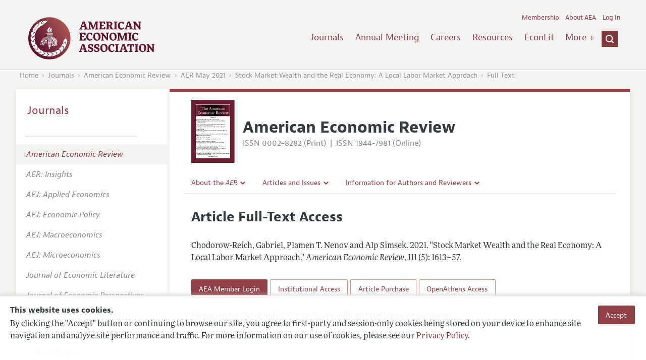

--- FILE ---
content_type: text/css
request_url: https://benny.aeaweb.org/assets/afc4f66/stylesheets/glyphicons.css
body_size: 17959
content:
@font-face {
  font-family: "Glyphicons Halflings";
  src: url("../fonts/glyphicons-halflings-regular.eot");
  src: url("../fonts/glyphicons-halflings-regular.eot?#iefix") format("embedded-opentype"), url("../fonts/glyphicons-halflings-regular.woff2") format("woff2"), url("../fonts/glyphicons-halflings-regular.woff") format("woff"), url("../fonts/glyphicons-halflings-regular.ttf") format("truetype"), url("../fonts/glyphicons-halflings-regular.svg#glyphicons_halflingsregular") format("svg");
}
.halflings {
  position: relative;
  top: 1px;
  display: inline-block;
  font-family: "Glyphicons Halflings" !important;
  font-style: normal;
  font-weight: normal;
  line-height: 1;
  -webkit-font-smoothing: antialiased;
  -moz-osx-font-smoothing: grayscale;
}

.halflings.x05 {
  font-size: 6px;
}

.halflings.x2 {
  font-size: 24px;
}

.halflings.x3 {
  font-size: 36px;
}

.halflings.x4 {
  font-size: 48px;
}

.halflings.x5 {
  font-size: 60px;
}

.halflings.x6 {
  font-size: 72px;
}

.halflings.x7 {
  font-size: 84px;
}

.halflings.x8 {
  font-size: 96px;
}

.halflings.light:before {
  color: #f2f2f2;
}

.halflings.drop:before {
  text-shadow: -1px 1px 3px rgba(0, 0, 0, 0.3);
}

.halflings.flip {
  -moz-transform: scaleX(-1);
  -o-transform: scaleX(-1);
  -webkit-transform: scaleX(-1);
  -ms-transform: scaleX(-1);
      transform: scaleX(-1);
  -webkit-filter: FlipH;
          filter: FlipH;
  -ms-filter: "FlipH";
}

.halflings.flipv {
  -moz-transform: scaleY(-1);
  -o-transform: scaleY(-1);
  -webkit-transform: scaleY(-1);
  -ms-transform: scaleY(-1);
      transform: scaleY(-1);
  -webkit-filter: FlipV;
          filter: FlipV;
  -ms-filter: "FlipV";
}

.halflings.rotate90 {
  -webkit-transform: rotate(90deg);
  -moz-transform: rotate(90deg);
  -ms-transform: rotate(90deg);
  transform: rotate(90deg);
}

.halflings.rotate180 {
  -webkit-transform: rotate(180deg);
  -moz-transform: rotate(180deg);
  -ms-transform: rotate(180deg);
  transform: rotate(180deg);
}

.halflings.rotate270 {
  -webkit-transform: rotate(270deg);
  -moz-transform: rotate(270deg);
  -ms-transform: rotate(270deg);
  transform: rotate(270deg);
}

.halflings-glass:before {
  content: "\e001";
}

.halflings-music:before {
  content: "\e002";
}

.halflings-search:before {
  content: "\e003";
}

.halflings-envelope:before {
  content: "\e004";
}

.halflings-heart:before {
  content: "\e005";
}

.halflings-star:before {
  content: "\e006";
}

.halflings-star-empty:before {
  content: "\e007";
}

.halflings-user:before {
  content: "\e008";
}

.halflings-film:before {
  content: "\e009";
}

.halflings-th-large:before {
  content: "\e010";
}

.halflings-th:before {
  content: "\e011";
}

.halflings-th-list:before {
  content: "\e012";
}

.halflings-ok:before {
  content: "\e013";
}

.halflings-remove:before {
  content: "\e014";
}

.halflings-zoom-in:before {
  content: "\e015";
}

.halflings-zoom-out:before {
  content: "\e016";
}

.halflings-off:before {
  content: "\e017";
}

.halflings-signal:before {
  content: "\e018";
}

.halflings-cog:before {
  content: "\e019";
}

.halflings-trash:before {
  content: "\e020";
}

.halflings-home:before {
  content: "\e021";
}

.halflings-file:before {
  content: "\e022";
}

.halflings-time:before {
  content: "\e023";
}

.halflings-road:before {
  content: "\e024";
}

.halflings-download-alt:before {
  content: "\e025";
}

.halflings-download:before {
  content: "\e026";
}

.halflings-upload:before {
  content: "\e027";
}

.halflings-inbox:before {
  content: "\e028";
}

.halflings-play-circle:before {
  content: "\e029";
}

.halflings-repeat:before {
  content: "\e030";
}

.halflings-refresh:before {
  content: "\e031";
}

.halflings-list-alt:before {
  content: "\e032";
}

.halflings-lock:before {
  content: "\e033";
}

.halflings-flag:before {
  content: "\e034";
}

.halflings-headphones:before {
  content: "\e035";
}

.halflings-volume-off:before {
  content: "\e036";
}

.halflings-volume-down:before {
  content: "\e037";
}

.halflings-volume-up:before {
  content: "\e038";
}

.halflings-qrcode:before {
  content: "\e039";
}

.halflings-barcode:before {
  content: "\e040";
}

.halflings-tag:before {
  content: "\e041";
}

.halflings-tags:before {
  content: "\e042";
}

.halflings-book:before {
  content: "\e043";
}

.halflings-bookmark:before {
  content: "\e044";
}

.halflings-print:before {
  content: "\e045";
}

.halflings-camera:before {
  content: "\e046";
}

.halflings-font:before {
  content: "\e047";
}

.halflings-bold:before {
  content: "\e048";
}

.halflings-italic:before {
  content: "\e049";
}

.halflings-text-height:before {
  content: "\e050";
}

.halflings-text-width:before {
  content: "\e051";
}

.halflings-align-left:before {
  content: "\e052";
}

.halflings-align-center:before {
  content: "\e053";
}

.halflings-align-right:before {
  content: "\e054";
}

.halflings-align-justify:before {
  content: "\e055";
}

.halflings-list:before {
  content: "\e056";
}

.halflings-indent-left:before {
  content: "\e057";
}

.halflings-indent-right:before {
  content: "\e058";
}

.halflings-facetime-video:before {
  content: "\e059";
}

.halflings-picture:before {
  content: "\e060";
}

.halflings-pencil:before {
  content: "\e061";
}

.halflings-map-marker:before {
  content: "\e062";
}

.halflings-adjust:before {
  content: "\e063";
}

.halflings-tint:before {
  content: "\e064";
}

.halflings-edit:before {
  content: "\e065";
}

.halflings-share:before {
  content: "\e066";
}

.halflings-check:before {
  content: "\e067";
}

.halflings-move:before {
  content: "\e068";
}

.halflings-step-backward:before {
  content: "\e069";
}

.halflings-fast-backward:before {
  content: "\e070";
}

.halflings-backward:before {
  content: "\e071";
}

.halflings-play:before {
  content: "\e072";
}

.halflings-pause:before {
  content: "\e073";
}

.halflings-stop:before {
  content: "\e074";
}

.halflings-forward:before {
  content: "\e075";
}

.halflings-fast-forward:before {
  content: "\e076";
}

.halflings-step-forward:before {
  content: "\e077";
}

.halflings-eject:before {
  content: "\e078";
}

.halflings-chevron-left:before {
  content: "\e079";
}

.halflings-chevron-right:before {
  content: "\e080";
}

.halflings-plus-sign:before {
  content: "\e081";
}

.halflings-minus-sign:before {
  content: "\e082";
}

.halflings-remove-sign:before {
  content: "\e083";
}

.halflings-ok-sign:before {
  content: "\e084";
}

.halflings-question-sign:before {
  content: "\e085";
}

.halflings-info-sign:before {
  content: "\e086";
}

.halflings-screenshot:before {
  content: "\e087";
}

.halflings-remove-circle:before {
  content: "\e088";
}

.halflings-ok-circle:before {
  content: "\e089";
}

.halflings-ban-circle:before {
  content: "\e090";
}

.halflings-arrow-left:before {
  content: "\e091";
}

.halflings-arrow-right:before {
  content: "\e092";
}

.halflings-arrow-up:before {
  content: "\e093";
}

.halflings-arrow-down:before {
  content: "\e094";
}

.halflings-share-alt:before {
  content: "\e095";
}

.halflings-resize-full:before {
  content: "\e096";
}

.halflings-resize-small:before {
  content: "\e097";
}

.halflings-plus:before {
  content: "\e098";
}

.halflings-minus:before {
  content: "\e099";
}

.halflings-asterisk:before {
  content: "\e100";
}

.halflings-exclamation-sign:before {
  content: "\e101";
}

.halflings-gift:before {
  content: "\e102";
}

.halflings-leaf:before {
  content: "\e103";
}

.halflings-fire:before {
  content: "\e104";
}

.halflings-eye-open:before {
  content: "\e105";
}

.halflings-eye-close:before {
  content: "\e106";
}

.halflings-warning-sign:before {
  content: "\e107";
}

.halflings-plane:before {
  content: "\e108";
}

.halflings-calendar:before {
  content: "\e109";
}

.halflings-random:before {
  content: "\e110";
}

.halflings-comments:before {
  content: "\e111";
}

.halflings-magnet:before {
  content: "\e112";
}

.halflings-chevron-up:before {
  content: "\e113";
}

.halflings-chevron-down:before {
  content: "\e114";
}

.halflings-retweet:before {
  content: "\e115";
}

.halflings-shopping-cart:before {
  content: "\e116";
}

.halflings-folder-close:before {
  content: "\e117";
}

.halflings-folder-open:before {
  content: "\e118";
}

.halflings-resize-vertical:before {
  content: "\e119";
}

.halflings-resize-horizontal:before {
  content: "\e120";
}

.halflings-hdd:before {
  content: "\e121";
}

.halflings-bullhorn:before {
  content: "\e122";
}

.halflings-bell:before {
  content: "\e123";
}

.halflings-certificate:before {
  content: "\e124";
}

.halflings-thumbs-up:before {
  content: "\e125";
}

.halflings-thumbs-down:before {
  content: "\e126";
}

.halflings-hand-right:before {
  content: "\e127";
}

.halflings-hand-left:before {
  content: "\e128";
}

.halflings-hand-top:before {
  content: "\e129";
}

.halflings-hand-down:before {
  content: "\e130";
}

.halflings-circle-arrow-right:before {
  content: "\e131";
}

.halflings-circle-arrow-left:before {
  content: "\e132";
}

.halflings-circle-arrow-top:before {
  content: "\e133";
}

.halflings-circle-arrow-down:before {
  content: "\e134";
}

.halflings-globe:before {
  content: "\e135";
}

.halflings-wrench:before {
  content: "\e136";
}

.halflings-tasks:before {
  content: "\e137";
}

.halflings-filter:before {
  content: "\e138";
}

.halflings-briefcase:before {
  content: "\e139";
}

.halflings-fullscreen:before {
  content: "\e140";
}

.halflings-dashboard:before {
  content: "\e141";
}

.halflings-paperclip:before {
  content: "\e142";
}

.halflings-heart-empty:before {
  content: "\e143";
}

.halflings-link:before {
  content: "\e144";
}

.halflings-phone:before {
  content: "\e145";
}

.halflings-pushpin:before {
  content: "\e146";
}

.halflings-euro:before {
  content: "\e147";
}

.halflings-usd:before {
  content: "\e148";
}

.halflings-gbp:before {
  content: "\e149";
}

.halflings-sort:before {
  content: "\e150";
}

.halflings-sort-by-alphabet:before {
  content: "\e151";
}

.halflings-sort-by-alphabet-alt:before {
  content: "\e152";
}

.halflings-sort-by-order:before {
  content: "\e153";
}

.halflings-sort-by-order-alt:before {
  content: "\e154";
}

.halflings-sort-by-attributes:before {
  content: "\e155";
}

.halflings-sort-by-attributes-alt:before {
  content: "\e156";
}

.halflings-unchecked:before {
  content: "\e157";
}

.halflings-expand:before {
  content: "\e158";
}

.halflings-collapse:before {
  content: "\e159";
}

.halflings-collapse-top:before {
  content: "\e160";
}

.halflings-log-in:before {
  content: "\e161";
}

.halflings-flash:before {
  content: "\e162";
}

.halflings-log-out:before {
  content: "\e163";
}

.halflings-new-window:before {
  content: "\e164";
}

.halflings-record:before {
  content: "\e165";
}

.halflings-save:before {
  content: "\e166";
}

.halflings-open:before {
  content: "\e167";
}

.halflings-saved:before {
  content: "\e168";
}

.halflings-import:before {
  content: "\e169";
}

.halflings-export:before {
  content: "\e170";
}

.halflings-send:before {
  content: "\e171";
}

.halflings-floppy-disk:before {
  content: "\e172";
}

.halflings-floppy-saved:before {
  content: "\e173";
}

.halflings-floppy-remove:before {
  content: "\e174";
}

.halflings-floppy-save:before {
  content: "\e175";
}

.halflings-floppy-open:before {
  content: "\e176";
}

.halflings-credit-card:before {
  content: "\e177";
}

.halflings-transfer:before {
  content: "\e178";
}

.halflings-cutlery:before {
  content: "\e179";
}

.halflings-header:before {
  content: "\e180";
}

.halflings-compressed:before {
  content: "\e181";
}

.halflings-earphone:before {
  content: "\e182";
}

.halflings-phone-alt:before {
  content: "\e183";
}

.halflings-tower:before {
  content: "\e184";
}

.halflings-stats:before {
  content: "\e185";
}

.halflings-sd-video:before {
  content: "\e186";
}

.halflings-hd-video:before {
  content: "\e187";
}

.halflings-subtitles:before {
  content: "\e188";
}

.halflings-sound-stereo:before {
  content: "\e189";
}

.halflings-sound-dolby:before {
  content: "\e190";
}

.halflings-sound-5-1:before {
  content: "\e191";
}

.halflings-sound-6-1:before {
  content: "\e192";
}

.halflings-sound-7-1:before {
  content: "\e193";
}

.halflings-copyright-mark:before {
  content: "\e194";
}

.halflings-registration-mark:before {
  content: "\e195";
}

.halflings-cloud:before {
  content: "\e196";
}

.halflings-cloud-download:before {
  content: "\e197";
}

.halflings-cloud-upload:before {
  content: "\e198";
}

.halflings-tree-conifer:before {
  content: "\e199";
}

.halflings-tree-deciduous:before {
  content: "\e200";
}

.halflings-cd:before {
  content: "\e201";
}

.halflings-save-file:before {
  content: "\e202";
}

.halflings-open-file:before {
  content: "\e203";
}

.halflings-level-up:before {
  content: "\e204";
}

.halflings-copy:before {
  content: "\e205";
}

.halflings-paste:before {
  content: "\e206";
}

.halflings-door:before {
  content: "\e207";
}

.halflings-key:before {
  content: "\e208";
}

.halflings-alert:before {
  content: "\e209";
}

.halflings-equalizer:before {
  content: "\e210";
}

.halflings-king:before {
  content: "\e211";
}

.halflings-queen:before {
  content: "\e212";
}

.halflings-pawn:before {
  content: "\e213";
}

.halflings-bishop:before {
  content: "\e214";
}

.halflings-knight:before {
  content: "\e215";
}

.halflings-baby-formula:before {
  content: "\e216";
}

.halflings-tent:before {
  content: "\e217";
}

.halflings-blackboard:before {
  content: "\e218";
}

.halflings-bed:before {
  content: "\e219";
}

.halflings-apple:before {
  content: "\e220";
}

.halflings-erase:before {
  content: "\e221";
}

.halflings-hourglass:before {
  content: "\e222";
}

.halflings-lamp:before {
  content: "\e223";
}

.halflings-duplicate:before {
  content: "\e224";
}

.halflings-piggy-bank:before {
  content: "\e225";
}

.halflings-scissors:before {
  content: "\e226";
}

.halflings-bitcoin:before {
  content: "\e227";
}

.halflings-yen:before {
  content: "\e228";
}

.halflings-ruble:before {
  content: "\e229";
}

.halflings-scale:before {
  content: "\e230";
}

.halflings-ice-lolly:before {
  content: "\e231";
}

.halflings-ice-lolly-tasted:before {
  content: "\e232";
}

.halflings-education:before {
  content: "\e233";
}

.halflings-option-horizontal:before {
  content: "\e234";
}

.halflings-option-vertical:before {
  content: "\e235";
}

.halflings-menu-hamburger:before {
  content: "\e236";
}

.halflings-modal-window:before {
  content: "\e237";
}

.halflings-oil:before {
  content: "\e238";
}

.halflings-grain:before {
  content: "\e239";
}

.halflings-sunglasses:before {
  content: "\e240";
}

.halflings-text-size:before {
  content: "\e241";
}

.halflings-text-color:before {
  content: "\e242";
}

.halflings-text-background:before {
  content: "\e243";
}

.halflings-object-align-top:before {
  content: "\e244";
}

.halflings-object-align-bottom:before {
  content: "\e245";
}

.halflings-object-align-horizontal:before {
  content: "\e246";
}

.halflings-object-align-left:before {
  content: "\e247";
}

.halflings-object-align-vertical:before {
  content: "\e248";
}

.halflings-object-align-right:before {
  content: "\e249";
}

.halflings-triangle-right:before {
  content: "\e250";
}

.halflings-triangle-left:before {
  content: "\e251";
}

.halflings-triangle-bottom:before {
  content: "\e252";
}

.halflings-triangle-top:before {
  content: "\e253";
}

.halflings-terminal:before {
  content: "\e254";
}

.halflings-superscript:before {
  content: "\e255";
}

.halflings-subscript:before {
  content: "\e256";
}

.halflings-menu-left:before {
  content: "\e257";
}

.halflings-menu-right:before {
  content: "\e258";
}

.halflings-menu-down:before {
  content: "\e259";
}

.halflings-menu-up:before {
  content: "\e260";
}

.halflings-building:before {
  content: "\e261";
}

.halflings-tick:before {
  content: "\e262";
}

.halflings-star-half:before {
  content: "\e263";
}

.halflings-hash:before {
  content: "\e264";
}

.halflings-directions:before {
  content: "\e265";
}

.halflings-gas:before {
  content: "\e266";
}

.halflings-snowflake:before {
  content: "\e267";
}

.halflings-sunlight:before {
  content: "\e268";
}

.halflings-selectbox:before {
  content: "\e269";
}

.halflings-sortable:before {
  content: "\e270";
}

.halflings-note-empty:before {
  content: "\e271";
}

.halflings-note:before {
  content: "\e272";
}

.halflings-direction-right:before {
  content: "\e273";
}

.halflings-direction-left:before {
  content: "\e274";
}

.halflings-direction-down:before {
  content: "\e275";
}

.halflings-direction-up:before {
  content: "\e276";
}

.halflings-parking:before {
  content: "\e277";
}

.halflings-coffee-cup:before {
  content: "\e278";
}

.halflings-record-empty:before {
  content: "\e279";
}

.halflings-move-square:before {
  content: "\e280";
}

.halflings-bug:before {
  content: "\e281";
}

.halflings-display:before {
  content: "\e282";
}

.halflings-direction:before {
  content: "\e283";
}

.halflings-group:before {
  content: "\e284";
}

.halflings-reflect-y:before {
  content: "\e285";
}

.halflings-reflect-x:before {
  content: "\e286";
}

.halflings-battery-charging:before {
  content: "\e287";
}

.halflings-battery-full:before {
  content: "\e288";
}

.halflings-battery-75:before {
  content: "\e289";
}

.halflings-battery-50:before {
  content: "\e290";
}

.halflings-battery-25:before {
  content: "\e291";
}

.halflings-battery-10:before {
  content: "\e292";
}

.halflings-paired:before {
  content: "\e293";
}

.halflings-rotate-right:before {
  content: "\e294";
}

.halflings-rotate-left:before {
  content: "\e295";
}

.halflings-list-numbered:before {
  content: "\e296";
}

.halflings-paragraph:before {
  content: "\e297";
}

.halflings-list-plus:before {
  content: "\e298";
}

.halflings-synchronization:before {
  content: "\e299";
}

.halflings-cube-black:before {
  content: "\e300";
}

--- FILE ---
content_type: text/css
request_url: https://benny.aeaweb.org/assets/afc4f66/stylesheets/AeaWebAsset-min.css
body_size: 514805
content:
@charset "UTF-8";*,*:before,*:after{box-sizing:border-box}html,body,div,span,object,iframe,cite,figure,h1,h2,h3,h4,h5,h6,p,blockquote,pre,a,code,em,img,small,strike,strong,sub,sup,tt,b,u,i,ol,ul,li,fieldset,form,label,table,caption,tbody,tfoot,thead,tr,th,td,main,canvas,embed,footer,header,nav,section,video{margin:0;padding:0;border:0;font-size:100%;font:inherit;text-rendering:optimizeLegibility;-webkit-text-size-adjust:none;-ms-text-size-adjust:none;text-size-adjust:none}footer,header,nav,section,main{display:block}body{line-height:1}ol,ul{list-style:none}blockquote,q{quotes:none}blockquote:before,blockquote:after,q:before,q:after{content:"";content:none}table{border-collapse:collapse;border-spacing:0}select{-webkit-appearance:none;-moz-appearance:none;appearance:none}.grid-inset{max-width:50em;margin-left:auto;margin-right:auto}.not-visually-hidden{border:inherit;clip:inherit;height:inherit;margin:inherit;overflow:inherit;padding:inherit;position:inherit;width:inherit}.tippy-tooltip.tooltip-content{display:none}.icon-aea_logo{background-image:url("[data-uri]");background-repeat:no-repeat}.icon-app{background-image:url("data:image/svg+xml;charset%3DUS-ASCII,%3C%3Fxml%20version%3D%221.0%22%20encoding%3D%22utf-8%22%3F%3E%3Csvg%20version%3D%221.1%22%20id%3D%22Layer_1%22%20xmlns%3D%22http%3A%2F%2Fwww.w3.org%2F2000%2Fsvg%22%20xmlns%3Axlink%3D%22http%3A%2F%2Fwww.w3.org%2F1999%2Fxlink%22%20x%3D%220px%22%20y%3D%220px%22%20%20viewBox%3D%220%200%2010%2016%22%20enable-background%3D%22new%200%200%2010%2016%22%20xml%3Aspace%3D%22preserve%22%3E%3Cpath%20id%3D%22Iphone_1_x2C__Smart_Phone_3%22%20fill-rule%3D%22evenodd%22%20clip-rule%3D%22evenodd%22%20fill%3D%22%23868B8C%22%20d%3D%22M9%2C0H1C0.4%2C0%2C0%2C0.4%2C0%2C1v14%20c0%2C0.6%2C0.4%2C1%2C1%2C1h8c0.6%2C0%2C1-0.4%2C1-1V1C10%2C0.4%2C9.6%2C0%2C9%2C0z%20M6%2C14.5C6%2C14.8%2C5.8%2C15%2C5.5%2C15h-1C4.2%2C15%2C4%2C14.8%2C4%2C14.5v-1%20C4%2C13.2%2C4.2%2C13%2C4.5%2C13h1C5.8%2C13%2C6%2C13.2%2C6%2C13.5V14.5z%20M8%2C12H2V3h6V12z%20M6%2C2H4V1h2V2z%22%2F%3E%3C%2Fsvg%3E");background-repeat:no-repeat}.icon-approved_checked{background-image:url("data:image/svg+xml;charset%3DUS-ASCII,%3C%3Fxml%20version%3D%221.0%22%20encoding%3D%22utf-8%22%3F%3E%3Csvg%20version%3D%221.1%22%20id%3D%22Layer_1%22%20xmlns%3D%22http%3A%2F%2Fwww.w3.org%2F2000%2Fsvg%22%20xmlns%3Axlink%3D%22http%3A%2F%2Fwww.w3.org%2F1999%2Fxlink%22%20x%3D%220px%22%20y%3D%220px%22%20%20viewBox%3D%220%200%2024%2024%22%20style%3D%22enable-background%3Anew%200%200%2024%2024%3B%22%20xml%3Aspace%3D%22preserve%22%3E%3Cstyle%20type%3D%22text%2Fcss%22%3E%20.st0%7Bfill%3A%236ED120%3B%7D%20.st1%7Bfill%3A%23FAFEFF%3B%7D%3C%2Fstyle%3E%3Cpath%20class%3D%22st0%22%20d%3D%22M18.9%2C0H4.9C2.3%2C0%2C0.4%2C1.9%2C0.4%2C4.5v14.9c0%2C2.4%2C1.9%2C4.5%2C4.5%2C4.5h14.1c2.4%2C0%2C4.5-1.9%2C4.5-4.5V4.5%20C23.4%2C1.9%2C21.3%2C0%2C18.9%2C0z%22%2F%3E%3Cg%20id%3D%22Checkmark_1_1_%22%3E%20%3Cpath%20class%3D%22st1%22%20d%3D%22M9.3%2C17.2l-4.7-4.7c-0.3-0.3-0.3-0.6%2C0-1l1-1c0.3-0.3%2C0.6-0.3%2C1%2C0l3.2%2C3.2c0%2C0%2C7.2-7.1%2C7.5-7.3%20%20c0.2-0.2%2C0.6-0.2%2C1%2C0.2c0.3%2C0.3%2C1%2C1%2C1%2C1c0.3%2C0.3%2C0.3%2C0.6%2C0%2C1l-8.9%2C8.6C10.1%2C17.5%2C9.6%2C17.5%2C9.3%2C17.2z%22%2F%3E%3C%2Fg%3E%3C%2Fsvg%3E");background-repeat:no-repeat}.icon-bullet-point{background-image:url("data:image/svg+xml;charset%3DUS-ASCII,%3C%3Fxml%20version%3D%221.0%22%20encoding%3D%22utf-8%22%3F%3E%3Csvg%20version%3D%221.1%22%20id%3D%22Layer_1%22%20xmlns%3D%22http%3A%2F%2Fwww.w3.org%2F2000%2Fsvg%22%20xmlns%3Axlink%3D%22http%3A%2F%2Fwww.w3.org%2F1999%2Fxlink%22%20x%3D%220px%22%20y%3D%220px%22%20%20viewBox%3D%220%200%201024%20768%22%20style%3D%22enable-background%3Anew%200%200%201024%20768%3B%22%20xml%3Aspace%3D%22preserve%22%3E%3Ccircle%20cx%3D%22512%22%20cy%3D%22384%22%20r%3D%2273%22%2F%3E%3C%2Fsvg%3E");background-repeat:no-repeat}.icon-calendar-enabled{background-image:url("data:image/svg+xml;charset%3DUS-ASCII,%3C%3Fxml%20version%3D%221.0%22%20encoding%3D%22utf-8%22%3F%3E%3Csvg%20version%3D%221.1%22%20id%3D%22Layer_1%22%20xmlns%3D%22http%3A%2F%2Fwww.w3.org%2F2000%2Fsvg%22%20xmlns%3Axlink%3D%22http%3A%2F%2Fwww.w3.org%2F1999%2Fxlink%22%20x%3D%220px%22%20y%3D%220px%22%20%20viewBox%3D%220%200%2016%2016%22%20enable-background%3D%22new%200%200%2016%2016%22%20xml%3Aspace%3D%22preserve%22%3E%3Cg%20id%3D%22Calendar_6%22%3E%20%3Cpath%20fill%3D%22%23924046%22%20d%3D%22M0%2C15c0%2C0.6%2C0.4%2C1%2C1%2C1h14c0.6%2C0%2C1-0.4%2C1-1V5H0V15z%20M10%2C8h2v2h-2V8z%20M10%2C11h2v2h-2V11z%20M7%2C8h2v2H7V8z%20M7%2C11%20%20h2v2H7V11z%20M4%2C8h2v2H4V8z%20M4%2C11h2v2H4V11z%22%2F%3E%20%3Cpath%20fill%3D%22%23924046%22%20d%3D%22M15%2C0h-1h-4H6H2H1C0.4%2C0%2C0%2C0.4%2C0%2C1v3h16V1C16%2C0.4%2C15.6%2C0%2C15%2C0z%22%2F%3E%3C%2Fg%3E%3C%2Fsvg%3E");background-repeat:no-repeat}.icon-calendar{background-image:url("data:image/svg+xml;charset%3DUS-ASCII,%3C%3Fxml%20version%3D%221.0%22%20encoding%3D%22utf-8%22%3F%3E%3Csvg%20version%3D%221.1%22%20id%3D%22Layer_1%22%20xmlns%3D%22http%3A%2F%2Fwww.w3.org%2F2000%2Fsvg%22%20xmlns%3Axlink%3D%22http%3A%2F%2Fwww.w3.org%2F1999%2Fxlink%22%20x%3D%220px%22%20y%3D%220px%22%20%20viewBox%3D%220%200%2016%2016%22%20enable-background%3D%22new%200%200%2016%2016%22%20xml%3Aspace%3D%22preserve%22%3E%3Cg%20id%3D%22Calendar_6%22%3E%20%3Cpath%20fill%3D%22%23E2E2E2%22%20d%3D%22M0%2C15c0%2C0.6%2C0.4%2C1%2C1%2C1h14c0.6%2C0%2C1-0.4%2C1-1V5H0V15z%20M10%2C8h2v2h-2V8z%20M10%2C11h2v2h-2V11z%20M7%2C8h2v2H7V8z%20M7%2C11%20%20h2v2H7V11z%20M4%2C8h2v2H4V8z%20M4%2C11h2v2H4V11z%22%2F%3E%20%3Cpath%20fill%3D%22%23E2E2E2%22%20d%3D%22M15%2C0h-1h-4H6H2H1C0.4%2C0%2C0%2C0.4%2C0%2C1v3h16V1C16%2C0.4%2C15.6%2C0%2C15%2C0z%22%2F%3E%3C%2Fg%3E%3C%2Fsvg%3E");background-repeat:no-repeat}.icon-checkmark{background-image:url("data:image/svg+xml;charset%3DUS-ASCII,%3C%3Fxml%20version%3D%221.0%22%20encoding%3D%22utf-8%22%3F%3E%3Csvg%20version%3D%221.1%22%20id%3D%22Layer_1%22%20xmlns%3D%22http%3A%2F%2Fwww.w3.org%2F2000%2Fsvg%22%20xmlns%3Axlink%3D%22http%3A%2F%2Fwww.w3.org%2F1999%2Fxlink%22%20x%3D%220px%22%20y%3D%220px%22%20%20viewBox%3D%220%200%2015%2015%22%20enable-background%3D%22new%200%200%2015%2015%22%20xml%3Aspace%3D%22preserve%22%3E%3Cg%3E%20%3Ccircle%20fill%3D%22%23F3F3F1%22%20cx%3D%227.5%22%20cy%3D%227.5%22%20r%3D%227.5%22%2F%3E%20%3Cg%20id%3D%22Checkmark_1_1_%22%3E%20%20%3Cpath%20fill%3D%22%235C899E%22%20d%3D%22M5.9%2C11.2L3%2C8.3C2.8%2C8.2%2C2.8%2C7.9%2C3%2C7.8l0.6-0.6C3.8%2C7%2C4%2C7%2C4.2%2C7.2l2%2C2l4.6-4.5c0.2-0.2%2C0.4-0.2%2C0.6%2C0%20%20%20L12%2C5.3c0.2%2C0.2%2C0.2%2C0.4%2C0%2C0.6l-5.5%2C5.3C6.4%2C11.4%2C6.1%2C11.4%2C5.9%2C11.2z%22%2F%3E%20%3C%2Fg%3E%3C%2Fg%3E%3C%2Fsvg%3E");background-repeat:no-repeat}.icon-clock-enabled{background-image:url("data:image/svg+xml;charset%3DUS-ASCII,%3C%3Fxml%20version%3D%221.0%22%20encoding%3D%22utf-8%22%3F%3E%3Csvg%20version%3D%221.1%22%20id%3D%22Layer_1%22%20xmlns%3D%22http%3A%2F%2Fwww.w3.org%2F2000%2Fsvg%22%20xmlns%3Axlink%3D%22http%3A%2F%2Fwww.w3.org%2F1999%2Fxlink%22%20x%3D%220px%22%20y%3D%220px%22%20%20viewBox%3D%220%200%2016%2016%22%20enable-background%3D%22new%200%200%2016%2016%22%20xml%3Aspace%3D%22preserve%22%3E%3Cpath%20id%3D%22Clock_1_x2C__Time_1%22%20fill%3D%22%23924046%22%20d%3D%22M8%2C0C3.6%2C0%2C0%2C3.6%2C0%2C8s3.6%2C8%2C8%2C8c4.4%2C0%2C8-3.6%2C8-8S12.4%2C0%2C8%2C0z%20M11.7%2C11.7%20C11.5%2C11.9%2C11.3%2C12%2C11%2C12c-0.3%2C0-0.5-0.1-0.7-0.3L7%2C8.4V4c0-0.6%2C0.4-1%2C1-1c0.6%2C0%2C1%2C0.4%2C1%2C1v3.6l2.7%2C2.7%20C12.1%2C10.7%2C12.1%2C11.3%2C11.7%2C11.7z%22%2F%3E%3C%2Fsvg%3E");background-repeat:no-repeat}.icon-clock{background-image:url("data:image/svg+xml;charset%3DUS-ASCII,%3C%3Fxml%20version%3D%221.0%22%20encoding%3D%22utf-8%22%3F%3E%3Csvg%20version%3D%221.1%22%20id%3D%22Layer_1%22%20xmlns%3D%22http%3A%2F%2Fwww.w3.org%2F2000%2Fsvg%22%20xmlns%3Axlink%3D%22http%3A%2F%2Fwww.w3.org%2F1999%2Fxlink%22%20x%3D%220px%22%20y%3D%220px%22%20%20viewBox%3D%220%200%2016%2016%22%20enable-background%3D%22new%200%200%2016%2016%22%20xml%3Aspace%3D%22preserve%22%3E%3Cpath%20id%3D%22Clock_1_x2C__Time_1%22%20fill%3D%22%23E2E2E2%22%20d%3D%22M8%2C0C3.6%2C0%2C0%2C3.6%2C0%2C8s3.6%2C8%2C8%2C8c4.4%2C0%2C8-3.6%2C8-8S12.4%2C0%2C8%2C0z%20M11.7%2C11.7%20C11.5%2C11.9%2C11.3%2C12%2C11%2C12c-0.3%2C0-0.5-0.1-0.7-0.3L7%2C8.4V4c0-0.6%2C0.4-1%2C1-1c0.6%2C0%2C1%2C0.4%2C1%2C1v3.6l2.7%2C2.7%20C12.1%2C10.7%2C12.1%2C11.3%2C11.7%2C11.7z%22%2F%3E%3C%2Fsvg%3E");background-repeat:no-repeat}.icon-close{background-image:url("data:image/svg+xml;charset%3DUS-ASCII,%3C%3Fxml%20version%3D%221.0%22%20encoding%3D%22utf-8%22%3F%3E%3C!DOCTYPE%20svg%20PUBLIC%20%22-%2F%2FW3C%2F%2FDTD%20SVG%201.1%2F%2FEN%22%20%22http%3A%2F%2Fwww.w3.org%2FGraphics%2FSVG%2F1.1%2FDTD%2Fsvg11.dtd%22%3E%3Csvg%20version%3D%221.1%22%20id%3D%22Layer_1%22%20xmlns%3D%22http%3A%2F%2Fwww.w3.org%2F2000%2Fsvg%22%20xmlns%3Axlink%3D%22http%3A%2F%2Fwww.w3.org%2F1999%2Fxlink%22%20x%3D%220px%22%20y%3D%220px%22%20%20width%3D%2232px%22%20height%3D%2232px%22%20viewBox%3D%220%200%2032%2032%22%20enable-background%3D%22new%200%200%2032%2032%22%20xml%3Aspace%3D%22preserve%22%3E%3Cg%20id%3D%22X_2_4_%22%3E%20%3Cpath%20fill%3D%22%23868B8C%22%20d%3D%22M15.999%2C0C7.163%2C0%2C0%2C7.165%2C0%2C15.999C0%2C24.836%2C7.163%2C32%2C15.999%2C32C24.838%2C32%2C32%2C24.835%2C32%2C15.999%20%20C32.001%2C7.165%2C24.838%2C0%2C15.999%2C0z%20M15.999%2C28.001c-6.616%2C0-12-5.384-12-12.002c0-6.616%2C5.383-12%2C12-12%20%20c6.619%2C0%2C12.001%2C5.383%2C12.001%2C12C28%2C22.617%2C22.617%2C28.001%2C15.999%2C28.001z%22%2F%3E%20%3Cpath%20fill%3D%22%23868B8C%22%20d%3D%22M21.441%2C10.56c-0.752-0.749-1.969-0.749-2.717%2C0l-2.72%2C2.72l-2.72-2.72c-0.75-0.749-1.966-0.749-2.719%2C0%20%20c-0.75%2C0.752-0.75%2C1.97%2C0%2C2.72l2.719%2C2.718l-2.719%2C2.721c-0.75%2C0.75-0.75%2C1.969%2C0%2C2.719c0.753%2C0.75%2C1.969%2C0.75%2C2.719%2C0l2.72-2.719%20%20l2.72%2C2.719c0.748%2C0.75%2C1.965%2C0.75%2C2.717%2C0s0.752-1.969%2C0-2.719l-2.717-2.721l2.717-2.718C22.193%2C12.53%2C22.193%2C11.313%2C21.441%2C10.56%20%20z%22%2F%3E%3C%2Fg%3E%3C%2Fsvg%3E");background-repeat:no-repeat}.icon-down-arrow-inverted{background-image:url("data:image/svg+xml;charset%3DUS-ASCII,%3C%3Fxml%20version%3D%221.0%22%20encoding%3D%22utf-8%22%3F%3E%3C!DOCTYPE%20svg%20PUBLIC%20%22-%2F%2FW3C%2F%2FDTD%20SVG%201.1%2F%2FEN%22%20%22http%3A%2F%2Fwww.w3.org%2FGraphics%2FSVG%2F1.1%2FDTD%2Fsvg11.dtd%22%3E%3Csvg%20version%3D%221.1%22%20id%3D%22Layer_1%22%20xmlns%3D%22http%3A%2F%2Fwww.w3.org%2F2000%2Fsvg%22%20xmlns%3Axlink%3D%22http%3A%2F%2Fwww.w3.org%2F1999%2Fxlink%22%20x%3D%220px%22%20y%3D%220px%22%20%20width%3D%224.781px%22%20height%3D%222.938px%22%20viewBox%3D%222.078%202.547%204.781%202.938%22%20enable-background%3D%22new%202.078%202.547%204.781%202.938%22%20%20xml%3Aspace%3D%22preserve%22%3E%3Cpath%20id%3D%22Right_2_6_%22%20fill%3D%22%23FE0000%22%20d%3D%22M6.746%2C3.312c0.046-0.092%2C0.046-0.229%2C0-0.275L6.379%2C2.715%20c-0.092-0.092-0.229-0.092-0.322%2C0L4.496%2C4.23L2.936%2C2.669c-0.092-0.046-0.23-0.046-0.322%2C0L2.292%2C2.99%20C2.2%2C3.082%2C2.2%2C3.22%2C2.246%2C3.312l2.066%2C1.974C4.45%2C5.377%2C4.588%2C5.377%2C4.68%2C5.332L6.746%2C3.312z%22%2F%3E%3C%2Fsvg%3E");background-repeat:no-repeat}.icon-down-arrow{background-image:url("data:image/svg+xml;charset%3DUS-ASCII,%3C%3Fxml%20version%3D%221.0%22%20encoding%3D%22utf-8%22%3F%3E%3C!DOCTYPE%20svg%20PUBLIC%20%22-%2F%2FW3C%2F%2FDTD%20SVG%201.1%2F%2FEN%22%20%22http%3A%2F%2Fwww.w3.org%2FGraphics%2FSVG%2F1.1%2FDTD%2Fsvg11.dtd%22%3E%3Csvg%20version%3D%221.1%22%20id%3D%22Layer_1%22%20xmlns%3D%22http%3A%2F%2Fwww.w3.org%2F2000%2Fsvg%22%20xmlns%3Axlink%3D%22http%3A%2F%2Fwww.w3.org%2F1999%2Fxlink%22%20x%3D%220px%22%20y%3D%220px%22%20%20width%3D%2214.781px%22%20height%3D%2212.938px%22%20viewBox%3D%222.078%202.547%204.681%200.938%22%20enable-background%3D%22new%202.078%202.547%204.781%202.938%22%20%20xml%3Aspace%3D%22preserve%22%3E%3Cpath%20id%3D%22Right_2_6_%22%20fill%3D%22%23000000%22%20d%3D%22M6.746%2C3.312c0.046-0.092%2C0.046-0.229%2C0-0.275L6.379%2C2.715%20c-0.092-0.092-0.229-0.092-0.322%2C0L4.496%2C4.23L2.936%2C2.669c-0.092-0.046-0.23-0.046-0.322%2C0L2.292%2C2.99%20C2.2%2C3.082%2C2.2%2C3.22%2C2.246%2C3.312l2.066%2C1.974C4.45%2C5.377%2C4.588%2C5.377%2C4.68%2C5.332L6.746%2C3.312z%22%2F%3E%3C%2Fsvg%3E");background-repeat:no-repeat}.icon-download{background-image:url("data:image/svg+xml;charset%3DUS-ASCII,%3C%3Fxml%20version%3D%221.0%22%20encoding%3D%22utf-8%22%3F%3E%3Csvg%20version%3D%221.1%22%20id%3D%22Layer_1%22%20xmlns%3D%22http%3A%2F%2Fwww.w3.org%2F2000%2Fsvg%22%20xmlns%3Axlink%3D%22http%3A%2F%2Fwww.w3.org%2F1999%2Fxlink%22%20x%3D%220px%22%20y%3D%220px%22%20%20viewBox%3D%220%200%2015.1%2016%22%20enable-background%3D%22new%200%200%2015.1%2016%22%20xml%3Aspace%3D%22preserve%22%3E%3Cg%20id%3D%22Download_2%22%3E%20%3Cpath%20fill%3D%22%23868B8C%22%20d%3D%22M15.1%2C11.3c0-0.1%2C0-0.2-0.1-0.3c0%2C0%2C0-0.1%2C0-0.1c0-0.1-0.1-0.1-0.1-0.2c0%2C0-0.1-0.1-0.1-0.1%20%20c0%2C0%2C0-0.1-0.1-0.1l-2.8-1.9c-0.2-0.1-0.3-0.2-0.5-0.2H3.8c-0.2%2C0-0.4%2C0.1-0.5%2C0.2l-2.8%2C1.9c0%2C0-0.1%2C0.1-0.1%2C0.1%20%20c0%2C0-0.1%2C0.1-0.1%2C0.1c-0.1%2C0.1-0.1%2C0.1-0.1%2C0.2c0%2C0%2C0%2C0.1%2C0%2C0.1C0%2C11.1%2C0%2C11.2%2C0%2C11.3c0%2C0%2C0%2C0%2C0%2C0v3.8C0%2C15.6%2C0.4%2C16%2C0.9%2C16h13.2%20%20c0.5%2C0%2C0.9-0.4%2C0.9-0.9L15.1%2C11.3C15.1%2C11.3%2C15.1%2C11.3%2C15.1%2C11.3z%20M13.2%2C14.1H1.9v-1.9h11.3V14.1z%22%2F%3E%20%3Cpath%20fill%3D%22%23868B8C%22%20d%3D%22M7.2%2C6.4c0.2%2C0.2%2C0.4%2C0.2%2C0.6%2C0l2.4-3.1c0.2-0.2%2C0.1-0.5-0.2-0.5H8.5V0.5C8.5%2C0.2%2C8.3%2C0%2C8%2C0H7.1%20%20C6.8%2C0%2C6.6%2C0.2%2C6.6%2C0.5v2.4H5c-0.3%2C0-0.4%2C0.2-0.2%2C0.5L7.2%2C6.4z%22%2F%3E%3C%2Fg%3E%3C%2Fsvg%3E");background-repeat:no-repeat}.icon-facebook{background-image:url("data:image/svg+xml;charset%3DUS-ASCII,%3C%3Fxml%20version%3D%221.0%22%20encoding%3D%22utf-8%22%3F%3E%3C!DOCTYPE%20svg%20PUBLIC%20%22-%2F%2FW3C%2F%2FDTD%20SVG%201.1%2F%2FEN%22%20%22http%3A%2F%2Fwww.w3.org%2FGraphics%2FSVG%2F1.1%2FDTD%2Fsvg11.dtd%22%3E%3Csvg%20version%3D%221.1%22%20xmlns%3D%22http%3A%2F%2Fwww.w3.org%2F2000%2Fsvg%22%20xmlns%3Axlink%3D%22http%3A%2F%2Fwww.w3.org%2F1999%2Fxlink%22%20width%3D%2216%22%20height%3D%2228%22%20viewBox%3D%220%200%2016%2028%22%3E%3Cg%20id%3D%22icomoon-ignore%22%3E%3C%2Fg%3E%3Cpath%20d%3D%22M1.484%2014.141v-4.625h3.984v-3.406q0-2.906%201.625-4.508t4.328-1.602q2.297%200%203.563%200.187v4.125h-2.453q-1.344%200-1.813%200.562t-0.469%201.687v2.953h4.578l-0.609%204.625h-3.969v11.859h-4.781v-11.859h-3.984z%22%20fill%3D%22%23555555%22%3E%3C%2Fpath%3E%3C%2Fsvg%3E");background-repeat:no-repeat}.icon-fb_icon{background-image:url("data:image/svg+xml;charset%3DUS-ASCII,%3Csvg%20version%3D%221.1%22%20id%3D%22Layer_1%22%20xmlns%3D%22http%3A%2F%2Fwww.w3.org%2F2000%2Fsvg%22%20xmlns%3Axlink%3D%22http%3A%2F%2Fwww.w3.org%2F1999%2Fxlink%22%20x%3D%220px%22%20y%3D%220px%22%20width%3D%22266.893px%22%20height%3D%22266.895px%22%20viewBox%3D%220%200%20266.893%20266.895%22%20enable-background%3D%22new%200%200%20266.893%20266.895%22%20xml%3Aspace%3D%22preserve%22%3E%3Cpath%20id%3D%22Blue_1_%22%20fill%3D%22%233C5A99%22%20d%3D%22M252.164%2C266.895c8.134%2C0%2C14.729-6.596%2C14.729-14.73V14.73c0-8.137-6.596-14.73-14.729-14.73%20%20H14.73C6.593%2C0%2C0%2C6.594%2C0%2C14.73v237.434c0%2C8.135%2C6.593%2C14.73%2C14.73%2C14.73H252.164z%22%2F%3E%3Cpath%20id%3D%22f%22%20fill%3D%22%23FFFFFF%22%20d%3D%22M184.152%2C266.895V163.539h34.692l5.194-40.28h-39.887V97.542c0-11.662%2C3.238-19.609%2C19.962-19.609%20%20l21.329-0.01V41.897c-3.689-0.49-16.351-1.587-31.08-1.587c-30.753%2C0-51.807%2C18.771-51.807%2C53.244v29.705h-34.781v40.28h34.781%20%20v103.355H184.152z%22%2F%3E%3C%2Fsvg%3E");background-repeat:no-repeat}.icon-gear{background-image:url("data:image/svg+xml;charset%3DUS-ASCII,%3C%3Fxml%20version%3D%221.0%22%20encoding%3D%22utf-8%22%3F%3E%3C!DOCTYPE%20svg%20PUBLIC%20%22-%2F%2FW3C%2F%2FDTD%20SVG%201.1%2F%2FEN%22%20%22http%3A%2F%2Fwww.w3.org%2FGraphics%2FSVG%2F1.1%2FDTD%2Fsvg11.dtd%22%3E%3Csvg%20version%3D%221.1%22%20xmlns%3D%22http%3A%2F%2Fwww.w3.org%2F2000%2Fsvg%22%20xmlns%3Axlink%3D%22http%3A%2F%2Fwww.w3.org%2F1999%2Fxlink%22%20width%3D%2228%22%20height%3D%2228%22%20viewBox%3D%220%200%2028%2028%22%3E%3Cg%20id%3D%22icomoon-ignore%22%3E%3C%2Fg%3E%3Cpath%20d%3D%22M0%2015.703v-3.469q0-0.187%200.125-0.359t0.297-0.203l2.906-0.438q0.219-0.719%200.609-1.437-0.625-0.891-1.672-2.156-0.156-0.187-0.156-0.375%200-0.156%200.141-0.359%200.406-0.562%201.539-1.68t1.477-1.117q0.203%200%200.406%200.156l2.156%201.672q0.688-0.359%201.422-0.594%200.25-2.125%200.453-2.906%200.109-0.438%200.562-0.438h3.469q0.219%200%200.383%200.133t0.18%200.336l0.438%202.875q0.766%200.25%201.406%200.578l2.219-1.672q0.141-0.141%200.375-0.141%200.203%200%200.391%200.156%202.016%201.859%202.578%202.656%200.109%200.125%200.109%200.344%200%200.187-0.125%200.359-0.234%200.328-0.797%201.039t-0.844%201.102q0.406%200.781%200.641%201.531l2.859%200.438q0.203%200.031%200.328%200.195t0.125%200.367v3.469q0%200.187-0.125%200.359t-0.313%200.203l-2.891%200.438q-0.297%200.844-0.609%201.422%200.547%200.781%201.672%202.156%200.156%200.187%200.156%200.391t-0.141%200.359q-0.422%200.578-1.547%201.687t-1.469%201.109q-0.187%200-0.406-0.141l-2.156-1.687q-0.688%200.359-1.422%200.594-0.25%202.125-0.453%202.906-0.109%200.438-0.562%200.438h-3.469q-0.219%200-0.383-0.133t-0.18-0.336l-0.438-2.875q-0.766-0.25-1.406-0.578l-2.203%201.672q-0.156%200.141-0.391%200.141-0.219%200-0.391-0.172-1.969-1.781-2.578-2.625-0.109-0.156-0.109-0.359%200-0.187%200.125-0.359%200.234-0.328%200.797-1.039t0.844-1.102q-0.422-0.781-0.641-1.547l-2.859-0.422q-0.203-0.031-0.328-0.195t-0.125-0.367zM8%2014q0%201.656%201.172%202.828t2.828%201.172%202.828-1.172%201.172-2.828-1.172-2.828-2.828-1.172-2.828%201.172-1.172%202.828z%22%20fill%3D%22%23555555%22%3E%3C%2Fpath%3E%3C%2Fsvg%3E");background-repeat:no-repeat}.icon-google{background-image:url("data:image/svg+xml;charset%3DUS-ASCII,%3C%3Fxml%20version%3D%221.0%22%20encoding%3D%22utf-8%22%3F%3E%3C!DOCTYPE%20svg%20PUBLIC%20%22-%2F%2FW3C%2F%2FDTD%20SVG%201.1%2F%2FEN%22%20%22http%3A%2F%2Fwww.w3.org%2FGraphics%2FSVG%2F1.1%2FDTD%2Fsvg11.dtd%22%3E%3Csvg%20version%3D%221.1%22%20xmlns%3D%22http%3A%2F%2Fwww.w3.org%2F2000%2Fsvg%22%20xmlns%3Axlink%3D%22http%3A%2F%2Fwww.w3.org%2F1999%2Fxlink%22%20width%3D%2220%22%20height%3D%2228%22%20viewBox%3D%220%200%2020%2028%22%3E%3Cg%20id%3D%22icomoon-ignore%22%3E%3C%2Fg%3E%3Cpath%20d%3D%22M1.734%2021.156q0-1.266%200.695-2.344t1.852-1.797q2.047-1.281%206.312-1.563-0.5-0.641-0.742-1.148t-0.242-1.148q0-0.625%200.328-1.328-0.719%200.063-1.062%200.063-2.312%200-3.898-1.508t-1.586-3.82q0-1.281%200.562-2.484t1.547-2.047q1.188-1.031%202.844-1.531t3.406-0.5h6.516l-2.141%201.375h-2.063q1.172%200.984%201.766%202.078t0.594%202.5q0%201.125-0.383%202.023t-0.93%201.453-1.086%201.016-0.922%200.961-0.383%201.031q0%200.562%200.5%201.102t1.203%201.062%201.414%201.148%201.211%201.625%200.5%202.219q0%201.422-0.766%202.703-1.109%201.906-3.273%202.805t-4.664%200.898q-2.063%200-3.852-0.648t-2.695-2.148q-0.562-0.922-0.562-2.047zM4.641%2020.438q0%200.875%200.367%201.594t0.953%201.18%201.359%200.781%201.563%200.453%201.586%200.133q0.906%200%201.742-0.203t1.547-0.609%201.141-1.141%200.43-1.703q0-0.391-0.109-0.766t-0.227-0.656-0.422-0.648-0.461-0.547-0.602-0.539-0.57-0.453-0.648-0.469-0.57-0.406q-0.25-0.031-0.766-0.031-0.828%200-1.633%200.109t-1.672%200.391-1.516%200.719-1.070%201.164-0.422%201.648zM6.297%204.906q0%200.719%200.156%201.523t0.492%201.609%200.812%201.445%201.172%201.047%201.508%200.406q0.578%200%201.211-0.258t1.023-0.68q0.828-0.875%200.828-2.484%200-0.922-0.266-1.961t-0.75-2.016-1.313-1.617-1.828-0.641q-0.656%200-1.289%200.305t-1.039%200.82q-0.719%200.922-0.719%202.5z%22%20fill%3D%22%23555555%22%3E%3C%2Fpath%3E%3C%2Fsvg%3E");background-repeat:no-repeat}.icon-left-double-guillemet{background-image:url("data:image/svg+xml;charset%3DUS-ASCII,%3C%3Fxml%20version%3D%221.0%22%20encoding%3D%22utf-8%22%3F%3E%3Csvg%20version%3D%221.1%22%20id%3D%22Layer_1%22%20xmlns%3D%22http%3A%2F%2Fwww.w3.org%2F2000%2Fsvg%22%20xmlns%3Axlink%3D%22http%3A%2F%2Fwww.w3.org%2F1999%2Fxlink%22%20x%3D%220px%22%20y%3D%220px%22%20%20viewBox%3D%220%200%20792%20612%22%20enable-background%3D%22new%200%200%20792%20612%22%20xml%3Aspace%3D%22preserve%22%3E%3Cg%20id%3D%22Left_Angle_Quote_1%22%3E%20%3Cpath%20fill%3D%22%23FFFFFF%22%20d%3D%22M243%2C306l140.8-146.9c12.2-12.2%2C12.2-30.6%2C0-42.8l-36.7-49c-12.2-6.1-30.6-6.1-42.8%2C0L96.1%2C281.5%20%20c-6.1%2C12.2-6.1%2C30.6%2C0%2C42.8l208.1%2C214.2c12.2%2C12.2%2C30.6%2C12.2%2C42.8%2C6.1l42.8-42.8c6.1-18.4%2C6.1-36.7%2C0-49L243%2C306z%22%2F%3E%20%3Cpath%20fill%3D%22%23FFFFFF%22%20d%3D%22M695.9%2C452.9L549%2C306l140.8-146.9c12.2-12.2%2C12.2-30.6%2C0-42.8l-36.7-49c-12.2-6.1-30.6-6.1-42.8%2C0%20%20L402.1%2C281.5c-6.1%2C12.2-6.1%2C30.6%2C0%2C42.8l208.1%2C214.2c12.2%2C12.2%2C30.6%2C12.2%2C42.8%2C6.1l42.8-42.8C702%2C483.5%2C702%2C465.1%2C695.9%2C452.9z%22%2F%3E%3C%2Fg%3E%3C%2Fsvg%3E");background-repeat:no-repeat}.icon-left-guillemet{background-image:url("data:image/svg+xml;charset%3DUS-ASCII,%3C%3Fxml%20version%3D%221.0%22%20encoding%3D%22utf-8%22%3F%3E%3Csvg%20version%3D%221.1%22%20id%3D%22Layer_1%22%20xmlns%3D%22http%3A%2F%2Fwww.w3.org%2F2000%2Fsvg%22%20xmlns%3Axlink%3D%22http%3A%2F%2Fwww.w3.org%2F1999%2Fxlink%22%20x%3D%220px%22%20y%3D%220px%22%20%20viewBox%3D%220%200%20792%20612%22%20enable-background%3D%22new%200%200%20792%20612%22%20xml%3Aspace%3D%22preserve%22%3E%3Cpath%20id%3D%22Left_2%22%20fill%3D%22%23FFFFFF%22%20d%3D%22M487.8%2C605.9c12.2%2C12.2%2C30.6%2C12.2%2C42.8%2C0l42.8-42.8c6.1-18.4%2C6.1-36.7-6.1-49L365.4%2C306%20l202-208.1c12.2-12.2%2C12.2-30.6%2C6.1-42.8l-42.8-49C518.4%2C0%2C500%2C0%2C487.8%2C6.1L218.5%2C287.6c-6.1%2C12.2-6.1%2C30.6%2C0%2C42.8L487.8%2C605.9z%22%2F%3E%3C%2Fsvg%3E");background-repeat:no-repeat}.icon-linkedin{background-image:url("data:image/svg+xml;charset%3DUS-ASCII,%3C%3Fxml%20version%3D%221.0%22%20encoding%3D%22utf-8%22%3F%3E%3C!DOCTYPE%20svg%20PUBLIC%20%22-%2F%2FW3C%2F%2FDTD%20SVG%201.1%2F%2FEN%22%20%22http%3A%2F%2Fwww.w3.org%2FGraphics%2FSVG%2F1.1%2FDTD%2Fsvg11.dtd%22%3E%3Csvg%20version%3D%221.1%22%20xmlns%3D%22http%3A%2F%2Fwww.w3.org%2F2000%2Fsvg%22%20xmlns%3Axlink%3D%22http%3A%2F%2Fwww.w3.org%2F1999%2Fxlink%22%20width%3D%2228%22%20height%3D%2228%22%20viewBox%3D%220%200%2028%2028%22%3E%3Cg%20id%3D%22icomoon-ignore%22%3E%3C%2Fg%3E%3Cpath%20d%3D%22M0%204.984q0-1.156%200.805-1.914t2.102-0.758%202.078%200.758%200.797%201.914q0.016%201.141-0.789%201.906t-2.117%200.766h-0.031q-1.281%200-2.063-0.766t-0.781-1.906zM0.297%2025.25v-15.484h5.156v15.484h-5.156zM8.297%2025.25q0.031-6.234%200.031-10.109t-0.016-4.625l-0.016-0.75h5.141v2.25h-0.031q0.313-0.5%200.641-0.875t0.883-0.812%201.359-0.68%201.789-0.242q2.672%200%204.297%201.773t1.625%205.195v8.875h-5.141v-8.281q0-1.641-0.633-2.57t-1.977-0.93q-0.984%200-1.648%200.539t-0.992%201.336q-0.172%200.469-0.172%201.266v8.641h-5.141z%22%20fill%3D%22%23555555%22%3E%3C%2Fpath%3E%3C%2Fsvg%3E");background-repeat:no-repeat}.icon-location{background-image:url("data:image/svg+xml;charset%3DUS-ASCII,%3C%3Fxml%20version%3D%221.0%22%20encoding%3D%22utf-8%22%3F%3E%3Csvg%20version%3D%221.1%22%20id%3D%22Layer_1%22%20xmlns%3D%22http%3A%2F%2Fwww.w3.org%2F2000%2Fsvg%22%20xmlns%3Axlink%3D%22http%3A%2F%2Fwww.w3.org%2F1999%2Fxlink%22%20x%3D%220px%22%20y%3D%220px%22%20%20viewBox%3D%220%200%2012.1%2016%22%20enable-background%3D%22new%200%200%2012.1%2016%22%20xml%3Aspace%3D%22preserve%22%3E%3Cpath%20id%3D%22Location_Pin_1%22%20fill%3D%22%23E2E2E2%22%20d%3D%22M6.1%2C0C2.7%2C0%2C0%2C2.7%2C0%2C6.1c0%2C4.3%2C4.4%2C8.6%2C5.7%2C9.8c0.2%2C0.2%2C0.6%2C0.2%2C0.8%2C0%20c1.3-1.2%2C5.7-5.5%2C5.7-9.8C12.1%2C2.7%2C9.4%2C0%2C6.1%2C0z%20M6.1%2C9c-1.7%2C0-3-1.3-3-3c0-1.7%2C1.3-3%2C3-3c1.7%2C0%2C3%2C1.3%2C3%2C3C9.1%2C7.7%2C7.7%2C9%2C6.1%2C9z%22%2F%3E%3C%2Fsvg%3E");background-repeat:no-repeat}.icon-navicon{background-image:url("data:image/svg+xml;charset%3DUS-ASCII,%3C%3Fxml%20version%3D%221.0%22%20encoding%3D%22utf-8%22%3F%3E%3C!DOCTYPE%20svg%20PUBLIC%20%22-%2F%2FW3C%2F%2FDTD%20SVG%201.1%2F%2FEN%22%20%22http%3A%2F%2Fwww.w3.org%2FGraphics%2FSVG%2F1.1%2FDTD%2Fsvg11.dtd%22%3E%3Csvg%20version%3D%221.1%22%20xmlns%3D%22http%3A%2F%2Fwww.w3.org%2F2000%2Fsvg%22%20xmlns%3Axlink%3D%22http%3A%2F%2Fwww.w3.org%2F1999%2Fxlink%22%20width%3D%2228%22%20height%3D%2228%22%20viewBox%3D%220%200%2028%2028%22%3E%3Cg%20id%3D%22icomoon-ignore%22%3E%3C%2Fg%3E%3Cpath%20d%3D%22M0%2023v-2q0-0.406%200.297-0.703t0.703-0.297h22q0.406%200%200.703%200.297t0.297%200.703v2q0%200.406-0.297%200.703t-0.703%200.297h-22q-0.406%200-0.703-0.297t-0.297-0.703zM0%2015v-2q0-0.406%200.297-0.703t0.703-0.297h22q0.406%200%200.703%200.297t0.297%200.703v2q0%200.406-0.297%200.703t-0.703%200.297h-22q-0.406%200-0.703-0.297t-0.297-0.703zM0%207v-2q0-0.406%200.297-0.703t0.703-0.297h22q0.406%200%200.703%200.297t0.297%200.703v2q0%200.406-0.297%200.703t-0.703%200.297h-22q-0.406%200-0.703-0.297t-0.297-0.703z%22%20fill%3D%22%23555555%22%3E%3C%2Fpath%3E%3C%2Fsvg%3E");background-repeat:no-repeat}.icon-right-arrow{background-image:url("data:image/svg+xml;charset%3DUS-ASCII,%3C%3Fxml%20version%3D%221.0%22%20encoding%3D%22utf-8%22%3F%3E%3Csvg%20version%3D%221.1%22%20id%3D%22Layer_1%22%20xmlns%3D%22http%3A%2F%2Fwww.w3.org%2F2000%2Fsvg%22%20xmlns%3Axlink%3D%22http%3A%2F%2Fwww.w3.org%2F1999%2Fxlink%22%20x%3D%220px%22%20y%3D%220px%22%20%20viewBox%3D%220%200%20882%20450%22%20enable-background%3D%22new%200%200%20882%20450%22%20xml%3Aspace%3D%22preserve%22%3E%3Cpath%20id%3D%22Right_2_6_%22%20fill%3D%22%23C8705F%22%20d%3D%22M373.5%2C4.5c-9-4.5-22.5-4.5-27%2C0l-31.5%2C36c-9%2C9-9%2C22.5%2C0%2C31.5l148.5%2C153l-153%2C153%20c-4.5%2C9-4.5%2C22.5%2C0%2C31.5L342%2C441c9%2C9%2C22.5%2C9%2C31.5%2C4.5L567%2C243c9-13.5%2C9-27%2C4.5-36L373.5%2C4.5z%22%2F%3E%3C%2Fsvg%3E");background-repeat:no-repeat}.icon-right-double-guillemet{background-image:url("data:image/svg+xml;charset%3DUS-ASCII,%3C%3Fxml%20version%3D%221.0%22%20encoding%3D%22utf-8%22%3F%3E%3Csvg%20version%3D%221.1%22%20id%3D%22Layer_1%22%20xmlns%3D%22http%3A%2F%2Fwww.w3.org%2F2000%2Fsvg%22%20xmlns%3Axlink%3D%22http%3A%2F%2Fwww.w3.org%2F1999%2Fxlink%22%20x%3D%220px%22%20y%3D%220px%22%20%20viewBox%3D%220%200%2010%2010%22%20enable-background%3D%22new%200%200%2010%2010%22%20xml%3Aspace%3D%22preserve%22%3E%3Cg%20id%3D%22Left_Angle_Quote_1%22%3E%20%3Cpath%20fill%3D%22%23FFFFFF%22%20d%3D%22M7.5%2C5L5.2%2C7.4C5%2C7.6%2C5%2C7.9%2C5.2%2C8.1l0.7%2C0.7C6%2C9%2C6.3%2C9%2C6.5%2C8.9l3.3-3.5c0.2-0.2%2C0.2-0.5%2C0-0.7L6.5%2C1.1%20%20C6.3%2C1%2C6%2C1%2C5.8%2C1.1L5.1%2C1.9C5%2C2.1%2C5%2C2.4%2C5.1%2C2.6L7.5%2C5z%22%2F%3E%20%3Cpath%20fill%3D%22%23FFFFFF%22%20d%3D%22M0.1%2C2.6L2.5%2C5L0.2%2C7.4C0%2C7.6%2C0%2C7.9%2C0.2%2C8.1l0.7%2C0.7C1%2C9%2C1.3%2C9%2C1.5%2C8.9l3.3-3.5C5%2C5.2%2C5%2C4.9%2C4.9%2C4.7%20%20L1.5%2C1.1C1.3%2C1%2C1%2C1%2C0.8%2C1.1L0.1%2C1.9C0%2C2.1%2C0%2C2.4%2C0.1%2C2.6z%22%2F%3E%3C%2Fg%3E%3C%2Fsvg%3E");background-repeat:no-repeat}.icon-right-guillemet{background-image:url("data:image/svg+xml;charset%3DUS-ASCII,%3C%3Fxml%20version%3D%221.0%22%20encoding%3D%22utf-8%22%3F%3E%3Csvg%20version%3D%221.1%22%20id%3D%22Layer_1%22%20xmlns%3D%22http%3A%2F%2Fwww.w3.org%2F2000%2Fsvg%22%20xmlns%3Axlink%3D%22http%3A%2F%2Fwww.w3.org%2F1999%2Fxlink%22%20x%3D%220px%22%20y%3D%220px%22%20%20viewBox%3D%220%200%20792%20612%22%20enable-background%3D%22new%200%200%20792%20612%22%20xml%3Aspace%3D%22preserve%22%3E%3Cpath%20id%3D%22Left_2%22%20fill%3D%22%23FFFFFF%22%20d%3D%22M304.2%2C6.1C292%2C0%2C273.6%2C0%2C267.5%2C6.1l-42.8%2C49c-12.2%2C12.2-12.2%2C30.6%2C0%2C42.8l202%2C208.1%20L218.5%2C514.1c-6.1%2C12.2-6.1%2C30.6%2C0%2C42.8l42.8%2C42.8c12.2%2C12.2%2C30.6%2C12.2%2C42.8%2C6.1l263.2-275.4c12.2-18.4%2C12.2-36.7%2C6.1-49L304.2%2C6.1z%20%22%2F%3E%3C%2Fsvg%3E");background-repeat:no-repeat}.icon-search-0{background-image:url("data:image/svg+xml;charset%3DUS-ASCII,%3C%3Fxml%20version%3D%221.0%22%20encoding%3D%22utf-8%22%3F%3E%3Csvg%20version%3D%221.1%22%20id%3D%22Layer_1%22%20xmlns%3D%22http%3A%2F%2Fwww.w3.org%2F2000%2Fsvg%22%20xmlns%3Axlink%3D%22http%3A%2F%2Fwww.w3.org%2F1999%2Fxlink%22%20x%3D%220px%22%20y%3D%220px%22%20width%3D%2216px%22%20height%3D%2216px%22%20viewBox%3D%220%200%2016%2016%22%20enable-background%3D%22new%200%200%2016%2016%22%20xml%3Aspace%3D%22preserve%22%3E%3Cpath%20fill%3D%22%23fff%22%20d%3D%22M15.707%2C14.293l-3.111-3.092l-0.007-0.004C13.471%2C10.025%2C14%2C8.575%2C14%2C7c0-3.859-3.141-7-7-7%20C3.141%2C0%2C0%2C3.141%2C0%2C7c0%2C3.859%2C3.141%2C7%2C7%2C7c1.575%2C0%2C3.025-0.529%2C4.195-1.41l0.005%2C0.006l3.093%2C3.111C14.488%2C15.902%2C14.744%2C16%2C15%2C16%20s0.512-0.098%2C0.707-0.293C16.098%2C15.316%2C16.098%2C14.684%2C15.707%2C14.293L15.707%2C14.293z%20M7%2C12c-2.757%2C0-5-2.243-5-5s2.243-5%2C5-5%20s5%2C2.243%2C5%2C5S9.757%2C12%2C7%2C12z%22%3E%3C%2Fpath%3E%3C%2Fsvg%3E");background-repeat:no-repeat}.icon-search{background-image:url("data:image/svg+xml;charset%3DUS-ASCII,%3C%3Fxml%20version%3D%221.0%22%20encoding%3D%22utf-8%22%3F%3E%3C!DOCTYPE%20svg%20PUBLIC%20%22-%2F%2FW3C%2F%2FDTD%20SVG%201.1%2F%2FEN%22%20%22http%3A%2F%2Fwww.w3.org%2FGraphics%2FSVG%2F1.1%2FDTD%2Fsvg11.dtd%22%3E%3Csvg%20version%3D%221.1%22%20id%3D%22Layer_1%22%20xmlns%3D%22http%3A%2F%2Fwww.w3.org%2F2000%2Fsvg%22%20xmlns%3Axlink%3D%22http%3A%2F%2Fwww.w3.org%2F1999%2Fxlink%22%20x%3D%220px%22%20y%3D%220px%22%20%20width%3D%2216px%22%20height%3D%2216px%22%20viewBox%3D%220%200%2016%2016%22%20enable-background%3D%22new%200%200%2016%2016%22%20xml%3Aspace%3D%22preserve%22%3E%3Cpath%20fill%3D%22%237D8183%22%20d%3D%22M15.707%2C14.293l-3.111-3.092l-0.007-0.004C13.471%2C10.025%2C14%2C8.575%2C14%2C7c0-3.859-3.141-7-7-7%20C3.141%2C0%2C0%2C3.141%2C0%2C7c0%2C3.859%2C3.141%2C7%2C7%2C7c1.575%2C0%2C3.025-0.529%2C4.195-1.41l0.005%2C0.006l3.093%2C3.111C14.488%2C15.902%2C14.744%2C16%2C15%2C16%20s0.512-0.098%2C0.707-0.293C16.098%2C15.316%2C16.098%2C14.684%2C15.707%2C14.293L15.707%2C14.293z%20M7%2C12c-2.757%2C0-5-2.243-5-5s2.243-5%2C5-5%20s5%2C2.243%2C5%2C5S9.757%2C12%2C7%2C12z%22%2F%3E%3C%2Fsvg%3E");background-repeat:no-repeat}.icon-searchclose-sprite{background-image:url("data:image/svg+xml;charset%3DUS-ASCII,%3C%3Fxml%20version%3D%221.0%22%20encoding%3D%22utf-8%22%3F%3E%3Csvg%20version%3D%221.1%22%20id%3D%22Layer_1%22%20xmlns%3D%22http%3A%2F%2Fwww.w3.org%2F2000%2Fsvg%22%20xmlns%3Axlink%3D%22http%3A%2F%2Fwww.w3.org%2F1999%2Fxlink%22%20x%3D%220px%22%20y%3D%220px%22%20%20viewBox%3D%22-432%20218%2016%2045.8%22%20enable-background%3D%22new%20-432%20218%2016%2045.8%22%20xml%3Aspace%3D%22preserve%22%3E%3Cpath%20fill%3D%22%23FFFFFF%22%20d%3D%22M-416.3%2C232.3l-3.1-3.1l0%2C0c0.9-1.2%2C1.4-2.6%2C1.4-4.2c0-3.9-3.1-7-7-7s-7%2C3.1-7%2C7s3.1%2C7%2C7%2C7%20c1.6%2C0%2C3-0.5%2C4.2-1.4l0%2C0l3.1%2C3.1c0.2%2C0.2%2C0.5%2C0.3%2C0.7%2C0.3s0.5-0.1%2C0.7-0.3C-415.9%2C233.3-415.9%2C232.7-416.3%2C232.3L-416.3%2C232.3z%20%20M-425%2C230c-2.8%2C0-5-2.2-5-5s2.2-5%2C5-5s5%2C2.2%2C5%2C5S-422.2%2C230-425%2C230z%22%2F%3E%3Cg%3E%20%3Cpath%20id%3D%22X_1_3_%22%20fill%3D%22%23FFFFFF%22%20d%3D%22M-417%2C262.3l-12.6-12.9c-0.2-0.2-0.5-0.2-0.7%2C0l-0.7%2C0.7c-0.2%2C0.2-0.2%2C0.5%2C0%2C0.7l12.6%2C12.9%20%20c0.2%2C0.2%2C0.5%2C0.2%2C0.7%2C0l0.7-0.7C-416.8%2C262.8-416.8%2C262.5-417%2C262.3z%22%2F%3E%20%3Cpath%20id%3D%22X_1_2_%22%20fill%3D%22%23FFFFFF%22%20d%3D%22M-429.8%2C263.5l12.9-12.6c0.2-0.2%2C0.2-0.5%2C0-0.7l-0.7-0.7c-0.2-0.2-0.5-0.2-0.7%2C0l-12.9%2C12.6%20%20c-0.2%2C0.2-0.2%2C0.5%2C0%2C0.7l0.7%2C0.7C-430.3%2C263.7-430%2C263.7-429.8%2C263.5z%22%2F%3E%3C%2Fg%3E%3C%2Fsvg%3E");background-repeat:no-repeat}.icon-twitter{background-image:url("data:image/svg+xml;charset%3DUS-ASCII,%3C%3Fxml%20version%3D%221.0%22%20encoding%3D%22utf-8%22%3F%3E%3C!DOCTYPE%20svg%20PUBLIC%20%22-%2F%2FW3C%2F%2FDTD%20SVG%201.1%2F%2FEN%22%20%22http%3A%2F%2Fwww.w3.org%2FGraphics%2FSVG%2F1.1%2FDTD%2Fsvg11.dtd%22%3E%3Csvg%20version%3D%221.1%22%20xmlns%3D%22http%3A%2F%2Fwww.w3.org%2F2000%2Fsvg%22%20xmlns%3Axlink%3D%22http%3A%2F%2Fwww.w3.org%2F1999%2Fxlink%22%20width%3D%2226%22%20height%3D%2228%22%20viewBox%3D%220%200%2026%2028%22%3E%3Cg%20id%3D%22icomoon-ignore%22%3E%3C%2Fg%3E%3Cpath%20d%3D%22M0.688%2021.734q0.547%200.063%201.219%200.063%203.516%200%206.266-2.156-1.641-0.031-2.938-1.008t-1.781-2.492q0.516%200.078%200.953%200.078%200.672%200%201.328-0.172-1.75-0.359-2.898-1.742t-1.148-3.211v-0.063q1.062%200.594%202.281%200.641-1.031-0.688-1.641-1.797t-0.609-2.406q0-1.375%200.688-2.547%201.891%202.328%204.602%203.727t5.805%201.555q-0.125-0.594-0.125-1.156%200-2.094%201.477-3.57t3.57-1.477q2.188%200%203.687%201.594%201.703-0.328%203.203-1.219-0.578%201.797-2.219%202.781%201.453-0.156%202.906-0.781-1.047%201.531-2.531%202.609%200.016%200.219%200.016%200.656%200%202.031-0.594%204.055t-1.805%203.883-2.883%203.289-4.031%202.281-5.047%200.852q-4.234%200-7.75-2.266z%22%20fill%3D%22%23555555%22%3E%3C%2Fpath%3E%3C%2Fsvg%3E");background-repeat:no-repeat}.icon-download,.icon-app,.icon-down-arrow,.icon-left-guillemet,.icon-left-double-guillemet,.icon-right-guillemet,.icon-right-double-guillemet,.icon-calendar,.icon-clock{display:inline-block;height:18px;width:18px;vertical-align:top}input[type=submit],button[type=submit]{font-size:.875em;font-family:"jaf-bernino-sans","helvetica neue",helvetica,sans-serif;font-weight:400;border-radius:2px;-webkit-border-radius:2px;-moz-border-radius:2px;line-height:1.4;padding:.5em 1em;text-decoration:none;color:#fff;background-color:#924046;text-align:center;display:block;border:1px #924046 solid}@media (min-width:16.25em){input[type=submit],button[type=submit]{display:inline-block}}@media (min-width:48.4375em){input[type=submit],button[type=submit]{font-size:.9em}}input[type=submit]:hover,input[type=submit]:focus,button[type=submit]:hover,button[type=submit]:focus{text-decoration:none;background-color:#6f3035;color:#fff;border:1px #6f3035 solid;cursor:pointer}input[type=submit]:hover,input[type=submit]:focus,button[type=submit]:hover,button[type=submit]:focus{cursor:pointer}.button-disabled{font-size:.875em;font-family:"jaf-bernino-sans","helvetica neue",helvetica,sans-serif;font-weight:400;border-radius:2px;-webkit-border-radius:2px;-moz-border-radius:2px;line-height:1.4;padding:.5em 1em;text-decoration:none;color:#fff;background-color:#924046;text-align:center;display:block;border:1px #924046 solid;background-color:#c8c8bf !important;border-color:#c8c8bf !important}@media (min-width:16.25em){.button-disabled{display:inline-block}}@media (min-width:48.4375em){.button-disabled{font-size:.9em}}.button-disabled:hover,.button-disabled:focus{text-decoration:none;background-color:#6f3035;color:#fff;border:1px #6f3035 solid;cursor:pointer}.button-disabled:hover,.button-disabled:focus{cursor:pointer}select{-webkit-appearance:none;-moz-appearance:none;-ms-appearance:none;-o-appearance:none;appearance:none;border-radius:5px;-webkit-border-radius:5px;-moz-border-radius:5px;font-family:"jaf-bernino-sans","helvetica neue",helvetica,sans-serif;font-weight:400;border:1px #924046 solid;border:1px #c9c9c9 solid;background:#fff url(../images/down-arrow.svg) no-repeat 97% 50%;-webkit-background-size:16px;background-size:16px;font-size:1em;padding:.65em 1.75em .65em .65em;width:100%}select::-ms-expand{display:none}.no-svg select{background-image:url(../images/down-arrow.png)}input[type=file]{border-radius:4px;-webkit-border-radius:4px;-moz-border-radius:4px;display:block;padding:.5em;margin-bottom:.5em;border:1px solid #e8e8e8}input[type=email],input[type=password],input[type=text],input[type=tel],input[type=search],input[type=number],input[type=url],textarea{padding:.65em;border-radius:2px;-webkit-border-radius:2px;-moz-border-radius:2px;color:#6d7172;margin-left:0;margin-right:0;width:100%;max-width:800px;border:1px #c9c9c9 solid;font-size:1em}form label{display:block;font-family:"jaf-bernino-sans","helvetica neue",helvetica,sans-serif;font-weight:400}.input{margin-bottom:1em}.input label{display:block}.two-up:after{content:"";clear:both;display:table}.two-up>.input{display:inline;float:left;width:48.25%;margin-right:3.5%;margin-left:0;margin-right:0;margin-left:3.5%}.two-up>.input:first-child{margin-left:0}.two-up-wider:after{content:"";clear:both;display:table}@media (min-width:31.25em){.two-up-wider>.input{display:inline;float:left;width:48.25%;margin-right:3.5%;margin-left:0;margin-right:0;margin-left:3.5%}.two-up-wider>.input:first-child{margin-left:0}}.three-up:after{content:"";clear:both;display:table}.three-up .input{display:inline;float:left;width:31%;margin-right:3.5%;margin-left:0;margin-right:0;margin-left:3.5%}.three-up .input:first-child{margin-left:0}.three-up.zip-city-state .input{display:inline;float:left;width:56.875%;margin-right:3.5%;margin-left:0}@media (min-width:31.25em){.three-up.zip-city-state .input{display:inline;float:left;width:48.25%;margin-right:3.5%;margin-left:0}}.three-up.zip-city-state .input.select{display:inline;float:left;width:39.625%;margin-right:3.5%;margin-left:0;margin-right:0}@media (min-width:31.25em){.three-up.zip-city-state .input.select{display:inline;float:left;width:22.375%;margin-right:3.5%;margin-left:0}}.three-up.zip-city-state .input.last{display:inline;float:left;width:100%;margin-right:3.5%;margin-left:0}@media (min-width:31.25em){.three-up.zip-city-state .input.last{display:inline;float:left;width:22.375%;margin-right:3.5%;margin-left:0;margin-right:0}}.three-up-wider:after{content:"";clear:both;display:table}@media (min-width:31.25em){.three-up-wider .input{display:inline;float:left;width:31%;margin-right:3.5%;margin-left:0;margin-right:0;margin-left:3.5%}.three-up-wider .input:first-child{margin-left:0}}.four-up-wider:after{content:"";clear:both;display:table}@media (min-width:31.25em){.four-up-wider .input{display:inline;float:left;width:48.25%;margin-right:3.5%;margin-left:0;margin-right:0;margin-left:3.5%}.four-up-wider .input:first-child,.four-up-wider .input.first-col{margin-left:0}}@media (min-width:60em){.four-up-wider .input{display:inline;float:left;width:22.375%;margin-right:3.5%;margin-left:0;margin-right:0;margin-left:3.5%}.four-up-wider .input.first-col{margin-left:3.5%}.four-up-wider .input:first-child,.four-up-wider .input.first{margin-left:0}}.container{width:95%;margin:auto;max-width:81.25em;*zoom:1;}@media (min-width:16.25em){.container{width:90%}}@media (min-width:25em){.container{width:85%}}@media (min-width:48.4375em){.container{width:95%}}body{background-color:#f3f3f1}*{-webkit-box-sizing:border-box;-moz-box-sizing:border-box;box-sizing:border-box}body{font-family:"ff-more-web-pro",georgia,"Times New Roman",times,serif;font-weight:400;color:#353c3f;line-height:1.5}p{margin-bottom:1em;font-size:.875em}@media (min-width:16.25em){p{font-size:1em}}ul li li,ol li li{font-size:inherit}h1{font-family:"jaf-bernino-sans","helvetica neue",helvetica,sans-serif;font-weight:700;margin-bottom:.35em;line-height:1.2;color:#353c3f;font-size:1.3em}h1 a{color:#353c3f;text-decoration:none}h1 a:hover,h1 a:focus{color:#121415;text-decoration:underline}@media (min-width:16.25em){h1{font-size:2em}}@media (min-width:31.25em){h1{font-size:2.1em}}h2{font-family:"jaf-bernino-sans","helvetica neue",helvetica,sans-serif;font-weight:700;margin-bottom:.35em;line-height:1.2;color:#353c3f;font-size:1.2em}h2 a{color:#353c3f;text-decoration:none}h2 a:hover,h2 a:focus{color:#121415;text-decoration:underline}@media (min-width:16.25em){h2{font-size:1.4em}}@media (min-width:31.25em){h2{font-size:1.5em}}h2:not(.subtitle){margin-bottom:16px !important;line-height:1 !important;padding-top:12px}h3{font-family:"jaf-bernino-sans","helvetica neue",helvetica,sans-serif;font-weight:700;margin-bottom:.35em;line-height:1.2;color:#353c3f;font-size:1.1em}h3 a{color:#353c3f;text-decoration:none}h3 a:hover,h3 a:focus{color:#121415;text-decoration:underline}@media (min-width:16.25em){h3{font-size:1.2em}}@media (min-width:31.25em){h3{font-size:1.4em;margin-bottom:16px !important;line-height:1 !important;padding-top:12px}}h4{font-family:"jaf-bernino-sans","helvetica neue",helvetica,sans-serif;font-weight:700;margin-bottom:.35em;line-height:1.2;color:#353c3f;font-size:1em;font-weight:400}h4 a{color:#353c3f;text-decoration:none}h4 a:hover,h4 a:focus{color:#121415;text-decoration:underline}@media (min-width:16.25em){h4{font-weight:700}}@media (min-width:31.25em){h4{font-size:1.2em;margin-bottom:16px !important;line-height:1 !important;padding-top:12px}}h5{font-family:"jaf-bernino-sans","helvetica neue",helvetica,sans-serif;font-weight:700;margin-bottom:.35em;line-height:1.2;color:#353c3f;font-size:.875em;text-transform:uppercase;font-weight:400}h5 a{color:#353c3f;text-decoration:none}h5 a:hover,h5 a:focus{color:#121415;text-decoration:underline}@media (min-width:31.25em){h5{text-transform:none;font-size:1em;font-weight:700}}h6{font-family:"jaf-bernino-sans","helvetica neue",helvetica,sans-serif;font-weight:700;margin-bottom:.35em;line-height:1.2;color:#353c3f;font-size:.875em;font-weight:400}h6 a{color:#353c3f;text-decoration:none}h6 a:hover,h6 a:focus{color:#121415;text-decoration:underline}@media (min-width:16.25em){h6{font-size:.875em;font-weight:700}}.heading-link>a{color:#924046;text-decoration:underline}.heading-link>a:hover{color:#6f3035}ul,ol{margin:0 0 1em 2em;list-style-position:outside}ul li,ol li{margin-bottom:.5em}ul li ul,ul li ol,ol li ul,ol li ol{margin:.5em 0 .5em 1.5em}.condense-list ul{margin-top:0 !important;margin-bottom:0 !important}.condense-list li{margin-bottom:0 !important}.child-circle-list-style ul,.child-circle-list-style ol{list-style-type:circle !important}ul{list-style:disc;margin-top:.5em}ul.no-indent{margin-left:12px}ul.hyphenlist{list-style-type:"– "}ol{list-style:decimal;margin-top:.5em}ol.no-indent{margin-left:12px}.reset-list{margin-left:0;margin-top:0}.reset-list li{list-style-type:none}cite{display:block;margin-bottom:1em}a{color:#924046;text-decoration:none}a:hover,a:focus{color:#6f3035;text-decoration:underline}.button{font-size:.875em;font-family:"jaf-bernino-sans","helvetica neue",helvetica,sans-serif;font-weight:400;border-radius:2px;-webkit-border-radius:2px;-moz-border-radius:2px;line-height:1.4;padding:.5em 1em;text-decoration:none;color:#fff;background-color:#924046;text-align:center;display:block;border:1px #924046 solid}@media (min-width:16.25em){.button{display:inline-block}}@media (min-width:48.4375em){.button{font-size:.9em}}.button:hover,.button:focus{text-decoration:none;background-color:#6f3035;color:#fff;border:1px #6f3035 solid;cursor:pointer}.button-subtle{font-size:.875em;font-family:"jaf-bernino-sans","helvetica neue",helvetica,sans-serif;font-weight:400;border-radius:2px;-webkit-border-radius:2px;-moz-border-radius:2px;line-height:1.4;padding:.5em 1em;text-decoration:none;color:#fff;background-color:#924046;text-align:center;display:block;border:1px #924046 solid;background-color:#fff;color:#924046;border:1px #d59285 solid}@media (min-width:16.25em){.button-subtle{display:inline-block}}@media (min-width:48.4375em){.button-subtle{font-size:.9em}}.button-subtle:hover,.button-subtle:focus{text-decoration:none;background-color:#6f3035;color:#fff;border:1px #6f3035 solid;cursor:pointer}.button-subtle:hover,.button-subtle:focus{color:#6f3035;background-color:#fff;border:1px #6f3035 solid}input[type=submit].button-inverted{font-size:.875em;font-family:"jaf-bernino-sans","helvetica neue",helvetica,sans-serif;font-weight:400;border-radius:2px;-webkit-border-radius:2px;-moz-border-radius:2px;line-height:1.4;padding:.5em 1em;text-decoration:none;color:#fff;background-color:#924046;text-align:center;display:block;border:1px #924046 solid;background-color:#fff;color:#924046;border:1px #d59285 solid}@media (min-width:16.25em){input[type=submit].button-inverted{display:inline-block}}@media (min-width:48.4375em){input[type=submit].button-inverted{font-size:.9em}}input[type=submit].button-inverted:hover,input[type=submit].button-inverted:focus{text-decoration:none;background-color:#6f3035;color:#fff;border:1px #6f3035 solid;cursor:pointer}input[type=submit].button-inverted:hover,input[type=submit].button-inverted:focus{color:#6f3035;background-color:#fff;border:1px #6f3035 solid}.button-link{font-size:.875em;font-family:"jaf-bernino-sans","helvetica neue",helvetica,sans-serif;font-weight:400;line-height:1.4;background-color:transparent;border:0 none;padding:.5em;text-decoration:underline;color:#353c3f}.button-link:hover,.button-link:focus{color:#121415;cursor:pointer}strong,b{font-weight:700}em,i{font-style:italic}img{max-width:100%}.lead-image{border:1px solid #e8e8e8;display:block;margin-bottom:1em}.inline-image{margin-bottom:1em}.inline-image img{border:1px solid #e8e8e8;display:block}.inline-image figcaption{background-color:#353c3f;font-family:"jaf-bernino-sans","helvetica neue",helvetica,sans-serif;font-weight:700;font-weight:400;font-size:.75em;padding:.5em 1em}figure{background-color:#f3f3f1;position:relative;line-height:0}figure img{margin:0 auto !important}figure figcaption{background:#353c3f;background:rgba(53,60,63,.8);font-family:"jaf-bernino-sans","helvetica neue",helvetica,sans-serif;font-weight:700;position:absolute;z-index:1;bottom:0;font-weight:400;font-size:.75em;padding:.5em 1em;color:#f3f3f1;line-height:1}.read-more{font-family:"jaf-bernino-sans","helvetica neue",helvetica,sans-serif;font-weight:400}.read-more .icon-right-arrow{display:-moz-inline-stack;display:inline-block;vertical-align:top;zoom:1;*display:inline;width:18px;height:18px}.subtitle{color:#868b8c;margin-top:-.25em}.secondary-action{font-size:.875em;font-family:"jaf-bernino-sans","helvetica neue",helvetica,sans-serif;font-weight:400;border-radius:2px;-webkit-border-radius:2px;-moz-border-radius:2px;line-height:1.4;padding:.5em 1em;text-decoration:none;color:#fff;background-color:#924046;text-align:center;display:block;border:1px #924046 solid;background-color:#fff;color:#924046;border:1px #d59285 solid}@media (min-width:16.25em){.secondary-action{display:inline-block}}@media (min-width:48.4375em){.secondary-action{font-size:.9em}}.secondary-action:hover,.secondary-action:focus{text-decoration:none;background-color:#6f3035;color:#fff;border:1px #6f3035 solid;cursor:pointer}.secondary-action:hover,.secondary-action:focus{color:#6f3035;background-color:#fff;border:1px #6f3035 solid}.actions{font-family:"jaf-bernino-sans","helvetica neue",helvetica,sans-serif;font-weight:400;font-size:.875em;text-align:center}@media (min-width:16.25em){.actions{text-align:left}}@media (min-width:48.4375em){.actions{font-size:1em}}.screenreader-text{border:0;clip:rect(0 0 0 0);height:1px;margin:-1px;overflow:hidden;padding:0;position:absolute;width:1px}.author{color:#668e9e}.errors{color:#fe0000;padding:8px;background-color:#ffdbc9}.messages{color:#00227a;padding:8px;background-color:#9fcffa}.alerts{color:#097a0c;padding:8px;background-color:#a7f79f}sub{vertical-align:sub !important;font-size:.8em}sup{vertical-align:super !important;font-size:.8em}details summary{list-style:none;display:-webkit-box;display:-ms-flexbox;display:flex;-webkit-box-align:center;-ms-flex-align:center;align-items:center}details summary:before{font-family:"Glyphicons Halfings";content:"\e97c";margin-top:-2px;margin-right:4px;transition:.1s}details[open] summary:before{-webkit-transform:rotate(90deg);-moz-transform:rotate(90deg);-ms-transform:rotate(90deg);transform:rotate(90deg)}ol.numberlist{list-style:none;counter-reset:li-counter;clear:both}ol.numberlist li{position:relative}ol.numberlist>li:before{position:absolute;border-right:1px solid #e8e8e8;top:0;left:-1.2em;width:.8em;font-weight:900;content:counter(li-counter,decimal);counter-increment:li-counter}ol.alphalist{list-style:none;counter-reset:li-counter;clear:both}ol.alphalist li{position:relative}ol.alphalist>li:before{position:absolute;border-right:1px solid #e8e8e8;top:0;left:-1.2em;width:.8em;font-weight:900;content:counter(li-counter,lower-alpha);counter-increment:li-counter}ol.alphalist.upper{list-style:none;counter-reset:li-counter;clear:both}ol.alphalist.upper li{position:relative}ol.alphalist.upper>li:before{position:absolute;border-right:1px solid #e8e8e8;top:0;left:-1.2em;width:.8em;font-weight:900;content:counter(li-counter,upper-alpha);counter-increment:li-counter}.gray-pulse{-webkit-animation:shadow-pulse 2s infinite;animation:shadow-pulse 2s infinite;color:#924046;border-radius:10px}@-webkit-keyframes shadow-pulse{0%{box-shadow:0 0 0 0px rgba(0,0,0,.2)}100%{box-shadow:0 0 0 15px rgba(0,0,0,0)}}@keyframes shadow-pulse{0%{box-shadow:0 0 0 0px rgba(0,0,0,.2)}100%{box-shadow:0 0 0 15px rgba(0,0,0,0)}}.break-words{-ms-word-break:break-all;word-break:break-all;word-break:break-word;-webkit-hyphens:auto;-moz-hyphens:auto;-ms-hyphens:auto;hyphens:auto}.table-border-one{border:1px solid #cfcfcf;border-collapse:collapse}.table-border-one td,.table-border-one th{border:1px solid #cfcfcf;border-collapse:collapse}.enable-grid td{border:1px solid #000 !important;padding:5px}.link-container-wrapper-2{display:grid;grid-template-columns:1fr;margin:32px 0;gap:16px}@media (min-width:48.4375em){.link-container-wrapper-2{grid-template-columns:1fr 1fr}}@media (min-width:48.4375em){.link-container-wrapper-2 .spanAll{grid-column:auto/span 2}.link-container-wrapper-2 .spanAll ul{-webkit-column-count:2;column-count:2}}.link-container{background:#f3f3f1}.link-container>h4{background:#924046;color:#fff;margin-top:0;padding:8px 16px;font-weight:500}.link-container>ul{padding-right:8px}.card-link{width:calc(50% - 4px);display:-webkit-box;display:-ms-flexbox;display:flex;-webkit-box-orient:vertical;-webkit-box-direction:normal;-ms-flex-direction:column;flex-direction:column;cursor:pointer;-webkit-text-decoration-color:#fff !important;text-decoration-color:#fff !important}@media (min-width:37.5em){.card-link{width:calc(33% - 8px)}}.card-link>img{width:100%;-webkit-box-flex:1;-ms-flex-positive:1;flex-grow:1;object-fit:cover;margin:0 !important}.card-link>p{padding:8px;min-height:72px;display:-webkit-box;display:-ms-flexbox;display:flex;-webkit-box-align:center;-ms-flex-align:center;align-items:center;background-color:#924046;color:#fff;font-family:"jaf-bernino-sans","helvetica neue",helvetica,sans-serif;font-weight:700;font-size:16px;line-height:18px}.card-link.cswep-card-link>p{min-height:48px}.details-list>details{padding:8px 16px;border-bottom:1px solid #d3d3d3}.details-list>details>summary{font-size:20px;cursor:pointer}.details-list.small>details>summary{font-size:16px}.site-header:after{content:"";clear:both;display:table}.site-header ul,.site-header ol{margin-left:0;margin-top:0}.site-header ul li,.site-header ol li{list-style-type:none}.site-header .container{width:100%}@media (min-width:37.5em){.site-header .container{padding:0 1em}}@media (min-width:60em){.site-header .container{padding:0 1.5em;width:95%}}.notice-subtle{color:#4682ea}.dialog-outter-wrapper .inner-wrapper .content .dlogTitle{font-weight:700;background-color:#e8e8e8;padding:5px;font-size:1.5em;margin-top:-10px;margin-left:-10px;margin-right:-10px;margin-bottom:10px}.full-width-app .main-content>.container:first-child{padding-right:2em;padding-left:2em;border-top:6px solid #924046;padding-top:32px;padding-bottom:32px}.main-content{background-color:#fff;position:relative}.main-content:after{content:"";clear:both;display:table}@media (min-width:48.4375em){.main-content{background-color:#f3f3f1}}.main-content .container{background-color:#fff}.main-content .container:after{content:"";clear:both;display:table}@media (min-width:48.4375em){.main-content .container{-webkit-box-shadow:1px 5px 10px #dbdbd6;-moz-box-shadow:1px 5px 10px #dbdbd6;box-shadow:1px 5px 10px #dbdbd6;position:relative;z-index:10}}.main-content.constrained>.container{width:95%;margin:auto;max-width:54em;*zoom:1;padding-top:2em;padding-bottom:2em}@media (min-width:16.25em){.main-content.constrained>.container{width:90%}}@media (min-width:25em){.main-content.constrained>.container{width:85%}}@media (min-width:48.4375em){.main-content.constrained>.container{width:95%}}@media (min-width:48.4375em){.main-content.constrained>.container{padding-right:2em;padding-left:2em;border-top:6px solid #924046}}.primary{padding-bottom:2em;padding-top:2em}.primary:after{content:"";clear:both;display:table}@media (min-width:48.4375em){.primary{-webkit-box-shadow:-5px 0 5px #f3f3f1;-moz-box-shadow:-5px 0 5px #f3f3f1;box-shadow:-5px 0 5px #f3f3f1;width:70%;float:right;padding-right:3.5%;padding-left:3.5%;border-top:6px solid #924046}}@media (min-width:60em){.primary{width:80%}}@media (min-width:75em){.primary{width:75%}}.primary-full{padding-bottom:2em;padding-top:2em}.primary-full:after{content:"";clear:both;display:table}@media (min-width:48.4375em){.primary-full{width:100%;padding-right:3.5%;padding-left:3.5%;border-top:6px solid #924046}}@media (min-width:48.4375em){aside.secondary{width:30%;padding-top:2em}}@media (min-width:60em){aside.secondary{width:20%}}@media (min-width:75em){aside.secondary{width:25%}}@media (min-width:48.4375em){.divider{padding-bottom:1.5em;border-bottom:1px solid #e8e8e8;margin-bottom:1.5em}.divider:after{content:"";clear:both;display:table}}#globalEventElement{height:1px !important;font-size:1px !important;line-height:1px !important}.embedded-video{background-color:#000 !important;margin-bottom:15px}.embedded-video iframe{display:block;margin:0 auto;width:100% !important;max-width:560px !important;min-height:230px !important}@media (min-width:32.5em){.embedded-video iframe{min-height:295px !important}}.embedded-video .title{background-color:#2c3133;padding:5px;padding-left:7px;color:#fff !important;font-size:17px;font-weight:700 !important}
/*!
Chosen, a Select Box Enhancer for jQuery and Prototype
by Patrick Filler for Harvest, http://getharvest.com

Version 1.3.0
Full source at https://github.com/harvesthq/chosen
Copyright (c) 2011-2014 Harvest http://getharvest.com

MIT License, https://github.com/harvesthq/chosen/blob/master/LICENSE.md
This file is generated by `grunt build`, do not edit it by hand.
*/
.chosen-container{position:relative;display:inline-block;vertical-align:middle;font-size:13px;zoom:1;*display:inline;-webkit-user-select:none;-moz-user-select:none;-ms-user-select:none;user-select:none;max-width:100%}.chosen-container .chosen-drop{position:absolute;top:100%;left:-9999px;z-index:1010;width:100%;border:1px solid #aaa;border-top:0;background:#fff;box-shadow:0 4px 5px rgba(0,0,0,.15)}.chosen-container.chosen-with-drop .chosen-drop{left:0}.chosen-container a{cursor:pointer}.chosen-container-single .chosen-single{position:relative;display:block;overflow:hidden;padding:0 0 0 8px;height:25px;border:1px solid #aaa;border-radius:5px;background-color:#fff;background:-webkit-gradient(linear,50% 0%,50% 100%,color-stop(20%,#fff),color-stop(50%,#f6f6f6),color-stop(52%,#eee),color-stop(100%,#f4f4f4));background:-webkit-linear-gradient(top,#fff 20%,#f6f6f6 50%,#eee 52%,#f4f4f4 100%);background:-moz-linear-gradient(top,#fff 20%,#f6f6f6 50%,#eee 52%,#f4f4f4 100%);background:-o-linear-gradient(top,#fff 20%,#f6f6f6 50%,#eee 52%,#f4f4f4 100%);background:linear-gradient(top,#fff 20%,#f6f6f6 50%,#eee 52%,#f4f4f4 100%);background-clip:padding-box;box-shadow:0 0 3px #fff inset,0 1px 1px rgba(0,0,0,.1);color:#444;text-decoration:none;white-space:nowrap;line-height:24px}.chosen-container-single .chosen-default{color:#999}.chosen-container-single .chosen-single span{display:block;overflow:hidden;margin-right:26px;text-overflow:ellipsis;white-space:nowrap}.chosen-container-single .chosen-single-with-deselect span{margin-right:38px}.chosen-container-single .chosen-single abbr{position:absolute;top:6px;right:26px;display:block;width:12px;height:12px;background:url("/assets/images/chosen-sprite.png") -42px 1px no-repeat;font-size:1px}.chosen-container-single .chosen-single abbr:hover{background-position:-42px -10px}.chosen-container-single.chosen-disabled .chosen-single abbr:hover{background-position:-42px -10px}.chosen-container-single .chosen-single div{position:absolute;top:0;right:0;display:block;width:18px;height:100%}.chosen-container-single .chosen-single div b{display:block;width:100%;height:100%;background:url("/assets/images/chosen-sprite.png") no-repeat 0px 2px}.chosen-container-single .chosen-search{position:relative;z-index:1010;margin:0;padding:3px 4px;white-space:nowrap}.chosen-container-single .chosen-search input[type=text]{margin:1px 0;padding:4px 20px 4px 5px;width:100%;height:auto;outline:0;border:1px solid #aaa;background:#fff url("/assets/images/chosen-sprite.png") no-repeat 100% -20px;background:url("/assets/images/chosen-sprite.png") no-repeat 100% -20px;font-size:1em;font-family:sans-serif;line-height:normal;border-radius:0}.chosen-container-single .chosen-drop{margin-top:-1px;border-radius:0 0 4px 4px;background-clip:padding-box}.chosen-container-single.chosen-container-single-nosearch .chosen-search{position:absolute;left:-9999px}.chosen-container .chosen-results{color:#444;position:relative;overflow-x:hidden;overflow-y:auto;margin:0 4px 4px 0;padding:0 0 0 4px;max-height:240px;-webkit-overflow-scrolling:touch}.chosen-container .chosen-results li{display:none;margin:0;padding:5px 6px;list-style:none;line-height:15px;word-wrap:break-word;-webkit-touch-callout:none}.chosen-container .chosen-results li.active-result{display:list-item;cursor:pointer}.chosen-container .chosen-results li.disabled-result{display:list-item;color:#ccc;cursor:default}.chosen-container .chosen-results li.highlighted{background-color:#3875d7;background-image:-webkit-gradient(linear,50% 0%,50% 100%,color-stop(20%,#3875d7),color-stop(90%,#2a62bc));background-image:-webkit-linear-gradient(#3875d7 20%,#2a62bc 90%);background-image:-moz-linear-gradient(#3875d7 20%,#2a62bc 90%);background-image:-o-linear-gradient(#3875d7 20%,#2a62bc 90%);background-image:linear-gradient(#3875d7 20%,#2a62bc 90%);color:#fff}.chosen-container .chosen-results li.no-results{color:#777;display:list-item;background:#f4f4f4}.chosen-container .chosen-results li.group-result{display:list-item;font-weight:700;cursor:default}.chosen-container .chosen-results li.group-option{padding-left:15px}.chosen-container .chosen-results li em{font-style:normal;text-decoration:underline}.chosen-container-multi .chosen-choices{position:relative;overflow:hidden;margin:0;padding:0 5px;width:100%;height:auto !important;height:1%;border:1px solid #aaa;background-color:#fff;background-image:-webkit-gradient(linear,50% 0%,50% 100%,color-stop(1%,#eee),color-stop(15%,#fff));background-image:-webkit-linear-gradient(#eee 1%,#fff 15%);background-image:-moz-linear-gradient(#eee 1%,#fff 15%);background-image:-o-linear-gradient(#eee 1%,#fff 15%);background-image:linear-gradient(#eee 1%,#fff 15%);cursor:text}.chosen-container-multi .chosen-choices li{float:left;list-style:none}.chosen-container-multi .chosen-choices li.search-field{margin:0;padding:0;white-space:nowrap}.chosen-container-multi .chosen-choices li.search-field input[type=text]{margin:1px 0;padding:0;height:25px;outline:0;border:0 !important;background:0 0 !important;box-shadow:none;color:#999;font-size:100%;font-family:sans-serif;line-height:normal;border-radius:0}.chosen-container-multi .chosen-choices li.search-choice{position:relative;margin:3px 5px 3px 0;padding:3px 20px 3px 5px;border:1px solid #aaa;max-width:100%;border-radius:3px;background-color:#eee;background-image:-webkit-gradient(linear,50% 0%,50% 100%,color-stop(20%,#f4f4f4),color-stop(50%,#f0f0f0),color-stop(52%,#e8e8e8),color-stop(100%,#eee));background-image:-webkit-linear-gradient(#f4f4f4 20%,#f0f0f0 50%,#e8e8e8 52%,#eee 100%);background-image:-moz-linear-gradient(#f4f4f4 20%,#f0f0f0 50%,#e8e8e8 52%,#eee 100%);background-image:-o-linear-gradient(#f4f4f4 20%,#f0f0f0 50%,#e8e8e8 52%,#eee 100%);background-image:linear-gradient(#f4f4f4 20%,#f0f0f0 50%,#e8e8e8 52%,#eee 100%);background-size:100% 19px;background-repeat:repeat-x;background-clip:padding-box;box-shadow:0 0 2px #fff inset,0 1px 0 rgba(0,0,0,.05);color:#333;line-height:13px;cursor:default}.chosen-container-multi .chosen-choices li.search-choice span{word-wrap:break-word}.chosen-container-multi .chosen-choices li.search-choice .search-choice-close{position:absolute;top:4px;right:3px;display:block;width:12px;height:12px;background:url("/assets/images/chosen-sprite.png") -42px 1px no-repeat;font-size:1px}.chosen-container-multi .chosen-choices li.search-choice .search-choice-close:hover{background-position:-42px -10px}.chosen-container-multi .chosen-choices li.search-choice-disabled{padding-right:5px;border:1px solid #ccc;background-color:#e4e4e4;background-image:-webkit-gradient(linear,50% 0%,50% 100%,color-stop(20%,#f4f4f4),color-stop(50%,#f0f0f0),color-stop(52%,#e8e8e8),color-stop(100%,#eee));background-image:-webkit-linear-gradient(top,#f4f4f4 20%,#f0f0f0 50%,#e8e8e8 52%,#eee 100%);background-image:-moz-linear-gradient(top,#f4f4f4 20%,#f0f0f0 50%,#e8e8e8 52%,#eee 100%);background-image:-o-linear-gradient(top,#f4f4f4 20%,#f0f0f0 50%,#e8e8e8 52%,#eee 100%);background-image:linear-gradient(top,#f4f4f4 20%,#f0f0f0 50%,#e8e8e8 52%,#eee 100%);color:#666}.chosen-container-multi .chosen-choices li.search-choice-focus{background:#d4d4d4}.chosen-container-multi .chosen-choices li.search-choice-focus .search-choice-close{background-position:-42px -10px}.chosen-container-multi .chosen-results{margin:0;padding:0}.chosen-container-multi .chosen-drop .result-selected{display:list-item;color:#ccc;cursor:default}.chosen-container-active .chosen-single{border:1px solid #5897fb;box-shadow:0 0 5px rgba(0,0,0,.3)}.chosen-container-active.chosen-with-drop .chosen-single{border:1px solid #aaa;-moz-border-radius-bottomright:0;border-bottom-right-radius:0;-moz-border-radius-bottomleft:0;border-bottom-left-radius:0;background-image:-webkit-gradient(linear,50% 0%,50% 100%,color-stop(20%,#eee),color-stop(80%,#fff));background-image:-webkit-linear-gradient(#eee 20%,#fff 80%);background-image:-moz-linear-gradient(#eee 20%,#fff 80%);background-image:-o-linear-gradient(#eee 20%,#fff 80%);background-image:linear-gradient(#eee 20%,#fff 80%);box-shadow:0 1px 0 #fff inset}.chosen-container-active.chosen-with-drop .chosen-single div{border-left:none;background:0 0}.chosen-container-active.chosen-with-drop .chosen-single div b{background-position:-18px 2px}.chosen-container-active .chosen-choices{border:1px solid #5897fb;box-shadow:0 0 5px rgba(0,0,0,.3)}.chosen-container-active .chosen-choices li.search-field input[type=text]{color:#222 !important}.chosen-disabled{opacity:.5 !important;cursor:default}.chosen-disabled .chosen-single{cursor:default}.chosen-disabled .chosen-choices .search-choice .search-choice-close{cursor:default}.chosen-rtl{text-align:right}.chosen-rtl .chosen-single{overflow:visible;padding:0 8px 0 0}.chosen-rtl .chosen-single span{margin-right:0;margin-left:26px;direction:rtl}.chosen-rtl .chosen-single-with-deselect span{margin-left:38px}.chosen-rtl .chosen-single div{right:auto;left:3px}.chosen-rtl .chosen-single abbr{right:auto;left:26px}.chosen-rtl .chosen-choices li{float:right}.chosen-rtl .chosen-choices li.search-field input[type=text]{direction:rtl}.chosen-rtl .chosen-choices li.search-choice{margin:3px 5px 3px 0;padding:3px 5px 3px 19px}.chosen-rtl .chosen-choices li.search-choice .search-choice-close{right:auto;left:4px}.chosen-rtl.chosen-container-single-nosearch .chosen-search,.chosen-rtl .chosen-drop{left:9999px}.chosen-rtl.chosen-container-single .chosen-results{margin:0 0 4px 4px;padding:0 4px 0 0}.chosen-rtl .chosen-results li.group-option{padding-right:15px;padding-left:0}.chosen-rtl.chosen-container-active.chosen-with-drop .chosen-single div{border-right:none}.chosen-rtl .chosen-search input[type=text]{padding:4px 5px 4px 20px;background:#fff url("/assets/images/chosen-sprite.png") no-repeat -30px -20px;background:url("/assets/images/chosen-sprite.png") no-repeat -30px -20px;direction:rtl}.chosen-rtl.chosen-container-single .chosen-single div b{background-position:6px 2px}.chosen-rtl.chosen-container-single.chosen-with-drop .chosen-single div b{background-position:-12px 2px}@media only screen and (-webkit-min-device-pixel-ratio:2),only screen and (-webkit-min-device-pixel-ratio:1.5),only screen and (min-resolution:144dpi){.chosen-rtl .chosen-search input[type=text],.chosen-container-single .chosen-single abbr,.chosen-container-single .chosen-single div b,.chosen-container-single .chosen-search input[type=text],.chosen-container-multi .chosen-choices .search-choice .search-choice-close,.chosen-container .chosen-results-scroll-down span,.chosen-container .chosen-results-scroll-up span{background-image:url("/assets/images/chosen-sprite@2x.png") !important;background-size:52px 37px !important;background-repeat:no-repeat !important}}.blur-me-out{filter:blur(5px);-webkit-filter:blur(5px);-moz-filter:blur(5px)}.dialog-outter-wrapper.white-out{width:100%;position:relative;z-index:99999999 !important}.dialog-outter-wrapper.white-out .inner-wrapper{position:absolute;width:100%;background-image:url("../images/white-background-70-percent.png");z-index:99999999 !important}.dialog-outter-wrapper.white-out .content{padding:10px;border:#f0f5f5 1px solid;background-color:#fff;width:80%;margin:0 auto;background-color:#fff !important;-webkit-box-shadow:0 2px 7px rgba(0,0,0,.9),0 0 50px rgba(0,0,0,.1) inset;-moz-box-shadow:0 2px 7px rgba(0,0,0,.9),0 0 50px rgba(0,0,0,.1) inset;box-shadow:0 2px 7px rgba(0,0,0,.9),0 0 50px rgba(0,0,0,.1) inset}.dialog-outter-wrapper.white-out .dialog-buttons{text-align:right}.dialog-outter-wrapper.white-out .dialog-buttons .button{margin-left:7px}.dialog-outter-wrapper.white-out .dialog-buttons .button-link{display:inline-block;font-size:14px !important;color:#924046 !important;outline:none !important;text-decoration:none !important}.dialog-outter-wrapper.white-out .dialog-buttons .button-link:hover{text-decoration:underline !important}.dialog-outter-wrapper.white-out .dialog-title{background-color:#f0f5f5;padding:10px;font-weight:700;font-size:1.1em;margin:-10px -10px 10px}.dialog-outter-wrapper.abc-modal{width:100%;position:relative;z-index:99999999 !important}.dialog-outter-wrapper.abc-modal .inner-wrapper{position:absolute;width:100%;background-color:rgba(0,0,0,.5);z-index:999999999999999800000000000000000000000 !important}.dialog-outter-wrapper.abc-modal .content{position:relative;border:#f0f5f5 1px solid;background-color:#fff;max-width:800px;width:94%;margin:0 auto;background-color:#fff !important;-webkit-box-shadow:0 2px 7px rgba(0,0,0,.9),0 0 50px rgba(0,0,0,.1) inset;-moz-box-shadow:0 2px 7px rgba(0,0,0,.9),0 0 50px rgba(0,0,0,.1) inset;box-shadow:0 2px 7px rgba(0,0,0,.9),0 0 50px rgba(0,0,0,.1) inset}@media (min-width:31.25em){.dialog-outter-wrapper.abc-modal .content{max-width:800px;width:90%}}@media (min-width:37.5em){.dialog-outter-wrapper.abc-modal .content{max-width:800px;width:80%}}.dialog-outter-wrapper.abc-modal .content-inner{padding:10px;padding-right:0;height:450px;max-width:99%}.dialog-outter-wrapper.abc-modal .dialog-buttons{position:relative;border-top:#d8d8d8 1px solid;background-color:#f7f7f7;padding:10px;text-align:right}.dialog-outter-wrapper.abc-modal .dialog-buttons .button{width:auto !important;margin-left:7px}.dialog-outter-wrapper.abc-modal .dialog-buttons.has-horizontal-scroller{margin-top:10px}.dialog-outter-wrapper.abc-modal .dialog-title{background-color:#f0f5f5;padding:10px;font-weight:700;font-size:1.1em;margin:-10px -10px 10px}.dialog-outter-wrapper .scroll-click{position:absolute;top:-20px;left:45%;background-color:#924046;height:30px;width:30px;-moz-border-radius:60px;-webkit-border-radius:60px;border-radius:60px;cursor:pointer}.dialog-outter-wrapper .scroll-click .scroll-click-content{margin-left:7px;margin-top:3px;color:#fff;text-align:left !important}.dialog-outter-wrapper .scroll-inform-text{font-family:"Roboto",sans-serif;text-align:center !important;margin:0 !important;padding:0 !important;margin-top:10px !important}.dialog-outter-wrapper .mCSB_container_wrapper{margin-right:0;overflow:visible !important}.dialog-outter-wrapper .mCSB_container{padding-right:10px !important}.static-sidebar-outter-wrapper{position:relative;top:0;width:100%}.static-sidebar-outter-wrapper .inner-wrapper{display:none;position:fixed;top:-20px;padding-top:20px;z-index:99999999 !important;background-color:rgba(255,255,255,.98);-webkit-box-shadow:-2px 1px 3px #d0d0c8;-moz-box-shadow:-2px 1px 3px #d0d0c8;box-shadow:-2px 1px 3px #d0d0c8}.static-sidebar-outter-wrapper .inner-wrapper:after{content:"";clear:both;display:table}.static-sidebar-outter-wrapper .content:after{content:"";clear:both;display:table}.static-sidebar-outter-wrapper .content-inner{padding:15px;padding-right:0;padding-bottom:5px;margin-right:35px;margin-top:10px}.static-sidebar-outter-wrapper .content-inner:after{content:"";clear:both;display:table}.static-sidebar-outter-wrapper .content-inner{overflow:hidden}.static-sidebar-outter-wrapper .content-scrollable{box-sizing:border-box;margin:0 !important;padding:0 !important;padding-bottom:15px !important}.static-sidebar-outter-wrapper .static-sidebar-buttons{border-top:#d0d0c8 1px solid;margin-top:10px;margin-left:10px;margin-right:10px;padding-top:10px}.static-sidebar-outter-wrapper input,.static-sidebar-outter-wrapper textarea,.static-sidebar-outter-wrapper select{max-width:100% !important}.static-sidebar-outter-wrapper .inner-wrapper.right-align{right:0}.static-sidebar-outter-wrapper .inner-wrapper.width-300{width:100%}@media (min-width:31.25em){.static-sidebar-outter-wrapper .inner-wrapper.width-300{width:310px}}.copy-content-message-wrapper{position:relative;width:100% !important}.copy-content-message-wrapper .begin-show{display:block !important;filter:alpha(opacity=0);filter:alpha(opacity=0);opacity:0}.copy-content-message-wrapper .copy-content-message{position:absolute;z-index:9999;display:none;box-sizing:border-box !important;border:none !important;background-color:#353c3f;padding:7px;color:#fff;font-family:"jaf-bernino-sans","helvetica neue",helvetica,sans-serif;font-weight:400;font-size:12px;border-radius:4px 4px,4px 4px;-webkit-border-radius:4px 4px,4px 4px;-moz-border-radius:4px 4px,4px 4px}.copy-content-message-wrapper .pointer{position:absolute;z-index:9999;width:10px;height:10px;bottom:-9px;content:"";display:block;width:0;height:0;border-style:solid;-moz-transform:scale(.9999);border-width:10px 10px 0;border-color:#353c3f transparent transparent}.copy-button-wrapper{display:inline-block}.copy-button-wrapper .copy-joe-url-button{margin-left:2px}.copy-button-wrapper .copy-content{padding-left:4px;padding-right:4px;padding-top:7px;padding-bottom:8px;width:100px}.aea-tab-menu ul{list-style:none;margin:0 !important}.aea-tab-menu ul li.item:hover{text-decoration:underline}.aea-tab-menu ul li.item{font-family:"jaf-bernino-sans","helvetica neue",helvetica,sans-serif;font-weight:400;border-top:2px solid #e8e8e8;border-right:1px solid #e8e8e8;border-left:1px solid #e8e8e8;display:inline-block;padding:.5em;margin-right:-6px;margin-bottom:0;background-color:#f3f3f1;color:#924046;cursor:pointer}.aea-tab-menu ul li.active{border-top:2px solid #c8705f;border-bottom:1px solid #fff;margin-bottom:-1px;background-color:#fff}.aea-tab-content{border:1px solid #e8e8e8;padding:20px 10px 10px;width:100%}.nav-wrapper{display:inline}@media (min-width:37.5em){.nav-wrapper{display:inline;float:left;width:65.5%;margin-right:3.5%;margin-left:0;margin-right:0;float:right;text-align:right}}.nav-divider{border:1px solid #e8e8e8;width:75%;margin:15px 0 15px 10px;padding:0}.page-overlay-wrap{background-color:#fff;opacity:.9;position:absolute;z-index:25;height:100%;width:100%}.site-header a{color:#924046}@media (min-width:37.5em){.site-header a{color:#fff}}.site-header .mobile-navigation:after{content:"";clear:both;display:table}.site-header .mobile-navigation .icon-navicon{-webkit-background-size:contain;background-size:contain;display:inline-block;vertical-align:top;height:20px;width:20px}.site-header .menu-trigger{font-family:"jaf-bernino-sans","helvetica neue",helvetica,sans-serif;font-weight:400;text-transform:uppercase;background-color:#611630;border:1px solid #611630;color:#f6f4e7;font-size:1.25em;padding:.5em;margin:0;display:block;width:100%}.site-header .menu-trigger:hover,.site-header .menu-trigger:focus{cursor:pointer}.no-js .site-header .menu-trigger{display:none}.site-header .trigger-text{display:inline-block;font-size:.75em}.site-header .container{position:relative}.site-header .navigation-container{position:relative;clear:both;z-index:100}.site-header .navigation-container:after{content:"";clear:both;display:table}@media (min-width:37.5em){.site-header .navigation-container{clear:none;position:static}}.site-header .navigation-group{clear:both;background-color:#f3f3f1;display:block;padding:1em 0;position:absolute;z-index:10;width:100%}@media (min-width:37.5em){.site-header .navigation-group{-webkit-box-shadow:none;-moz-box-shadow:none;box-shadow:none;background-color:inherit;margin:0;padding:3.8em 0 0;position:static}.site-header .navigation-group:after{content:"";clear:both;display:table}}.js .site-header .navigation-group{display:none}@media (min-width:37.5em){.js .site-header .navigation-group{display:block}}.site-header .navigation-group li{text-align:center;padding-top:1em;margin-top:1em;border-top:1px solid #e8e8e8}.site-header .navigation-group li:first-of-type{padding-top:0;margin-top:0;border-top:0 none}@media (min-width:37.5em){.site-header .navigation-group li{display:-moz-inline-stack;display:inline-block;vertical-align:top;zoom:1;*display:inline;padding:0;border:0 none;margin:0;text-align:left}}@media (min-width:37.5em) and (min-width:31.25em){.site-header .navigation-group li{padding-bottom:0;margin-bottom:0}}.site-header .primary-navigation{font-family:"jaf-bernino-sans","helvetica neue",helvetica,sans-serif;font-weight:400;padding:0;font-weight:600}@media (min-width:37.5em){.site-header .primary-navigation{margin:0;font-weight:300;font-size:1.1em;float:left;width:88%}}@media (min-width:48.4375em){.site-header .primary-navigation{width:91%}}@media (min-width:60em){.site-header .primary-navigation{width:92%}}@media (min-width:75em){.site-header .primary-navigation{width:94%}}@media (min-width:37.5em){.site-header .primary-navigation a{color:#924046}}.site-header .primary-navigation li:first-of-type{padding-top:1em;border-top:1px solid #e8e8e8}@media (min-width:37.5em){.site-header .primary-navigation li:first-of-type{padding-top:0;border-top:0 none;margin-left:0}}@media (min-width:37.5em){.site-header .primary-navigation li{margin-left:1em;padding-bottom:.5em}}@media (min-width:37.5em){.site-header .primary-navigation li.last{margin-right:0}}.site-header .search-trigger-wrapper{display:none}@media (min-width:37.5em){.site-header .search-trigger-wrapper{display:inline-block;position:relative;padding:1em;margin-bottom:.5em;background-color:#80383e;margin-right:0}}.site-header .search-trigger-wrapper .icon-searchclose-sprite{-moz-transition:background-position,.3s,ease-in;-o-transition:background-position,.3s,ease-in;-webkit-transition:background-position,.3s,ease-in;transition:background-position,.3s,ease-in;-webkit-background-size:48px 48px;background-size:48px 48px;background-position:-16px 0;position:absolute;top:.5em;left:.5em;height:16px;width:16px}.site-header .search-trigger-wrapper .icon-searchclose-sprite.is-active{background-position:-16px -32px}.site-header .search-trigger-wrapper{float:right}.site-header .utility-navigation{font-family:"jaf-bernino-sans","helvetica neue",helvetica,sans-serif;font-weight:400;padding-top:1.5em;border-top:1px solid #e8e8e8;margin-top:1.5em;margin-top:1em;padding-top:1em;margin-bottom:0;padding-bottom:0;font-weight:600}.site-header .utility-navigation #loggedin-utility-menu-wrapper{display:none;margin-left:0 !important;position:relative}.site-header .utility-navigation #loggedin-utility-menu-wrapper #loggedin-utility-button{background-color:#924046;color:#fff !important;cursor:pointer;padding:1px;padding-left:3px;padding-right:3px;border-radius:2px;-moz-border-radius:2px;-webkit-touch-callout:none;-webkit-user-select:none;-khtml-user-select:none;-moz-user-select:none;-ms-user-select:none;user-select:none}.site-header .utility-navigation #loggedin-utility-menu-wrapper #loggedin-utility-list{display:none;position:absolute;z-index:1000;right:0;top:0;width:auto;white-space:nowrap;background-color:#924046;padding:7px;border-radius:2px 0 2px 2px;-moz-border-radius:2px 0px 2px 2px;-webkit-box-shadow:-2px 4px 6px 0px rgba(50,50,50,.6);-moz-box-shadow:-2px 4px 6px 0px rgba(50,50,50,.6);box-shadow:-2px 4px 6px 0px rgba(50,50,50,.6)}.site-header .utility-navigation #loggedin-utility-menu-wrapper #loggedin-utility-list li{margin:0 !important;margin-bottom:6px !important;padding-bottom:3px !important;display:block !important;border-bottom:#fff 1px dotted}.site-header .utility-navigation #loggedin-utility-menu-wrapper #loggedin-utility-list li:last-child{border-bottom:0;margin-bottom:0 !important}.site-header .utility-navigation #loggedin-utility-menu-wrapper #loggedin-utility-list li a{color:#fff !important}.site-header .utility-navigation .utility-loggedin{display:block}@media (min-width:37.5em){.site-header .utility-navigation{padding:0;border:0 none;margin:0;padding-top:0;position:absolute;top:2em;right:1.5em;font-size:.8em;font-weight:300}}@media (min-width:37.5em) and (min-width:31.25em){.site-header .utility-navigation{padding-bottom:0;margin-bottom:0}}@media (min-width:37.5em){.site-header .utility-navigation #loggedin-utility-menu-wrapper{display:inline-block}}@media (min-width:37.5em){.site-header .utility-navigation .utility-loggedin{display:none}}@media (min-width:37.5em){.site-header .utility-navigation a{color:#924046}}@media (min-width:37.5em){.site-header .utility-navigation li{margin-left:.75em}}.site-header .utility-navigation li:last-child{margin-bottom:0}.flexMenu-viewMore{z-index:200;position:relative}.flexMenu-viewMore .flexMenu-popup{background-color:#fff;padding:.5em 0;right:-1em;top:2em;margin-bottom:0}.flexMenu-viewMore .flexMenu-popup li{display:block;border-top:1px solid #e8e8e8;padding:.5em 1em 0;margin-top:.5em;margin-left:0;text-align:right}.secondary-navigation{font-family:"jaf-bernino-sans","helvetica neue",helvetica,sans-serif;font-weight:400;background-color:#353c3f;margin-bottom:3em;padding-bottom:1.5em}@media (min-width:48.4375em){.secondary-navigation{margin-bottom:4.5em;background-color:transparent;background-image:none;padding-bottom:0}}.secondary-navigation a,.secondary-navigation p{color:#f6f4e7}@media (min-width:48.4375em){.secondary-navigation a,.secondary-navigation p{color:#868b8c}}.secondary-navigation a .basics-v2,.secondary-navigation p .basics-v2{float:right;line-height:22px}.secondary-navigation h2{font-family:"jaf-bernino-sans","helvetica neue",helvetica,sans-serif;font-weight:700;margin-bottom:.35em;line-height:1.2;color:#353c3f;font-size:1.1em;font-family:"jaf-bernino-sans","helvetica neue",helvetica,sans-serif;font-weight:400;background-color:#292f31;padding:1em}.secondary-navigation h2 a{color:#353c3f;text-decoration:none}.secondary-navigation h2 a:hover,.secondary-navigation h2 a:focus{color:#121415;text-decoration:underline}@media (min-width:16.25em){.secondary-navigation h2{font-size:1.2em}}@media (min-width:31.25em){.secondary-navigation h2{font-size:1.4em;margin-bottom:16px !important;line-height:1 !important;padding-top:12px}}@media (min-width:48.4375em){.secondary-navigation h2{background-color:transparent;padding-top:0}}.secondary-navigation h2 a,.secondary-navigation h2 p{color:#f6f4e7;display:block}.secondary-navigation h2 a:hover,.secondary-navigation h2 a:focus,.secondary-navigation h2 p:hover,.secondary-navigation h2 p:focus{color:#fff}@media (min-width:48.4375em){.secondary-navigation h2 a,.secondary-navigation h2 p{color:#924046;margin-bottom:0}.secondary-navigation h2 a:hover,.secondary-navigation h2 a:focus,.secondary-navigation h2 p:hover,.secondary-navigation h2 p:focus{color:#6f3035}}.secondary-navigation p:hover{cursor:pointer}.secondary-navigation .left-hand-nav-dropdown+ul:not(.has-active-child){position:absolute;top:0;left:calc(100% - 1px);background:#f3f3f1;width:200px}.secondary-navigation li.is-active>ul>li.brighten,.secondary-navigation li.is-active+li.brighten{-webkit-box-shadow:inset 0px 0px 0px 1px #a9a9a9;-moz-box-shadow:inset 0px 0px 0px 1px #a9a9a9;box-shadow:inset 0px 0px 0px 1px #a9a9a9}.secondary-navigation li .brighten:not(.has-active-child){-webkit-box-shadow:inset -1px 0px 0px 1px #a9a9a9;-moz-box-shadow:inset -1px 0px 0px 1px #a9a9a9;box-shadow:inset -1px 0px 0px 1px #a9a9a9;transition:box-shadow .1s,-webkit-box-shadow .1s,-moz-box-shadow .1s}.secondary-navigation li .brighten:not(.has-active-child)>ul{-webkit-box-shadow:inset 0px 0px 0px 1px #a9a9a9;-moz-box-shadow:inset 0px 0px 0px 1px #a9a9a9;box-shadow:inset 0px 0px 0px 1px #a9a9a9}.secondary-navigation li .brighten:not(.has-active-child)>ul:before{position:absolute;left:-1px;top:1px;content:"";background:#f3f3f1;height:38px;width:2px;z-index:1000}.secondary-navigation ul{margin:0;padding:.5em .75em 0}@media (min-width:48.4375em){.secondary-navigation ul{padding:0}}.secondary-navigation ul li{list-style-type:none;margin-bottom:0;position:relative;padding-left:8px}.secondary-navigation ul li a,.secondary-navigation ul li p{padding:.5em .5em .5em .75em;display:block;margin:0}@media (min-width:48.4375em){.secondary-navigation ul li{font-size:.9375rem}}@media (min-width:60em){.secondary-navigation ul li{font-size:1rem}}.secondary-navigation ul li.is-active{border-radius:2px;-webkit-border-radius:2px;-moz-border-radius:2px;background-color:#292f31}@media (min-width:48.4375em){.secondary-navigation ul li.is-active{background-color:#f3f3f1}.secondary-navigation ul li.is-active:has(.is-active)>a,.secondary-navigation ul li.is-active:has(.is-active)>p{font-weight:700;color:#868b8c}}.secondary-navigation ul li.is-active>a,.secondary-navigation ul li.is-active>p{color:#fff;background-color:#1e2223}@media (min-width:48.4375em){.secondary-navigation ul li.is-active>a,.secondary-navigation ul li.is-active>p{color:#924046;background-color:transparent}}.secondary-navigation ul li.has-active-child{background:#292f31}@media (min-width:48.4375em){.secondary-navigation ul li.has-active-child{background-color:#f3f3f1}}.secondary-navigation ul li.has-active-child>a,.secondary-navigation ul li.has-active-child>p{font-weight:700}.secondary-navigation ul.has-active-child{background:#292f31}@media (min-width:48.4375em){.secondary-navigation ul.has-active-child{background-color:#f3f3f1}}#tertiary-navigation{display:none;-webkit-box-align:center;-ms-flex-align:center;align-items:center;-webkit-box-pack:start;-ms-flex-pack:start;justify-content:flex-start;width:calc(100% + 32px);margin-bottom:16px;margin-left:-16px;background:#fff;color:#924046;font-family:"jaf-bernino-sans","helvetica neue",helvetica,sans-serif;border-bottom:1px solid #e8e8e8}#tertiary-navigation .target-blank-icon{margin-left:4px}@media (min-width:37.5em){#tertiary-navigation{display:-webkit-box;display:-ms-flexbox;display:flex}}#tertiary-navigation .single-link{min-height:40px;display:-webkit-box;display:-ms-flexbox;display:flex;-webkit-box-align:center;-ms-flex-align:center;align-items:center;-webkit-box-pack:center;-ms-flex-pack:center;justify-content:center}#tertiary-navigation .single-link a{padding:0 16px;font-size:14px;cursor:pointer}#tertiary-navigation .nav-item{min-height:40px;display:-webkit-box;display:-ms-flexbox;display:flex;-webkit-box-align:center;-ms-flex-align:center;align-items:center;-webkit-box-pack:center;-ms-flex-pack:center;justify-content:center;font-size:14px;position:relative;line-height:16px}#tertiary-navigation .nav-item label{height:100%;width:100%;display:-webkit-box;display:-ms-flexbox;display:flex;-webkit-box-pack:center;-ms-flex-pack:center;justify-content:center;-webkit-box-align:center;-ms-flex-align:center;align-items:center;padding:4px 16px}#tertiary-navigation .nav-item label .label-text{text-decoration:none}#tertiary-navigation .nav-item label .chevron{margin-left:4px;margin-bottom:2px}#tertiary-navigation .nav-item .nav-item-list{display:block;position:absolute;left:0;top:40px;overflow:hidden;height:0;z-index:8;min-width:100%;background:#fff;-webkit-box-shadow:0px 2px 7px 0px #ababab;-moz-box-shadow:0px 2px 7px 0px #ababab;box-shadow:0px 2px 7px 0px #ababab}#tertiary-navigation .nav-item .nav-item-list ul{margin:0;line-height:28px;display:-webkit-box;display:-ms-flexbox;display:flex;-webkit-box-orient:vertical;-webkit-box-direction:normal;-ms-flex-direction:column;flex-direction:column}#tertiary-navigation .nav-item .nav-item-list li{list-style:none;margin:0;padding:4px 16px}#tertiary-navigation .nav-item .nav-item-list li a{color:#868b8c;text-decoration:none;white-space:nowrap}#tertiary-navigation .nav-item .nav-item-list li a:hover{text-decoration:underline}#tertiary-navigation .nav-item:hover{background:#fff;-webkit-box-shadow:0px 2px 7px 0px #ababab;-moz-box-shadow:0px 2px 7px 0px #ababab;box-shadow:0px 2px 7px 0px #ababab}#tertiary-navigation .nav-item:hover:after{content:"";background:#fff;height:6px;display:block;position:absolute;z-index:99;bottom:0;left:0;right:0}#tertiary-navigation .has-active-child.nav-item,#tertiary-navigation .has-active-child.single-link{background:#f3f3f1}#tertiary-navigation .has-active-child.nav-item:after,#tertiary-navigation .has-active-child.single-link:after{background:#f3f3f1}#tertiary-navigation .active a{font-weight:700}#tertiary-navigation-mobile{position:relative;transition:box-shadow .2s,-moz-box-shadow .2s,-webkit-box-shadow .2s}@media (min-width:37.5em){#tertiary-navigation-mobile{display:none}}#tertiary-navigation-mobile>p{width:100%;height:32px;display:-webkit-box;display:-ms-flexbox;display:flex;-webkit-box-pack:center;-ms-flex-pack:center;justify-content:center;-webkit-box-align:center;-ms-flex-align:center;align-items:center;border-top:1px solid #e8e8e8;border-bottom:1px solid #e8e8e8;color:#924046;font-family:"jaf-bernino-sans","helvetica neue",helvetica,sans-serif;-ms-flex-wrap:wrap;flex-wrap:wrap}#tertiary-navigation-mobile>p span{margin-top:-3px;margin-right:4px}#tertiary-navigation-mobile #nav-list{height:0;overflow:hidden;-webkit-box-orient:vertical;-webkit-box-direction:normal;-ms-flex-direction:column;flex-direction:column;position:absolute;top:30px;left:0;right:0;background:#fff;-webkit-box-shadow:0px 2px 7px 0px #ababab;-moz-box-shadow:0px 2px 7px 0px #ababab;box-shadow:0px 2px 7px 0px #ababab}#tertiary-navigation-mobile #nav-list .single-link{padding:8px 16px}#tertiary-navigation-mobile #nav-list .single-link a{font-family:"jaf-bernino-sans","helvetica neue",helvetica,sans-serif;text-decoration:none;color:#868b8c}#tertiary-navigation-mobile #nav-list .single-link a:hover{text-decoration:underline}#tertiary-navigation-mobile #nav-list .nav-item{overflow:hidden;padding:0 16px}#tertiary-navigation-mobile #nav-list .nav-item label{font-family:"jaf-bernino-sans","helvetica neue",helvetica,sans-serif;color:#924046}#tertiary-navigation-mobile #nav-list .nav-item.open label span{-webkit-transform:rotate(-90deg);-ms-transform:rotate(-90deg);transform:rotate(-90deg)}#tertiary-navigation-mobile #nav-list .nav-item label{display:block;padding:8px 0}#tertiary-navigation-mobile #nav-list .nav-item label span{margin-left:4px;transition:-webkit-transform .2s;transition:transform .2s}#tertiary-navigation-mobile #nav-list .nav-item ul{margin:0;margin-left:16px;height:0}#tertiary-navigation-mobile #nav-list label{font-family:"jaf-bernino-sans","helvetica neue",helvetica,sans-serif}#tertiary-navigation-mobile #nav-list ul{list-style:none}#tertiary-navigation-mobile #nav-list ul a{font-family:"jaf-bernino-sans","helvetica neue",helvetica,sans-serif;text-decoration:none;color:#868b8c}#tertiary-navigation-mobile #nav-list ul a:hover{text-decoration:underline}#tertiary-navigation-mobile.open{-webkit-box-shadow:0px 2px 7px 0px #ababab;-moz-box-shadow:0px 2px 7px 0px #ababab;box-shadow:0px 2px 7px 0px #ababab}#tertiary-navigation-mobile.open:after{content:"";position:absolute;background:#fff;z-index:99;height:8px;left:0;right:0;bottom:0}#tertiary-navigation-mobile.open #nav-list{padding:8px 0}#tertiary-navigation-mobile .has-active-child{background:#f3f3f1}#tertiary-navigation-mobile .active{background:#f3f3f1}#tertiary-navigation-mobile .active a{font-weight:700}.breadcrumbs-wrapper{font-family:"jaf-bernino-sans","helvetica neue",helvetica,sans-serif;font-weight:400;padding:0 0 1em;background-color:#f3f3f1}.breadcrumbs-wrapper .breadcrumbs{font-size:.875em;margin:0;padding:0 .5em}.breadcrumbs-wrapper .breadcrumbs li{display:none;list-style-type:none;margin-right:.5em;margin-bottom:0}@media (min-width:37.5em){.breadcrumbs-wrapper .breadcrumbs li{display:inline-block}}.breadcrumbs-wrapper .breadcrumbs li a{color:#939898}.breadcrumbs-wrapper .breadcrumbs li:last-child{color:#adb1b1;display:inline-block}.breadcrumbs-wrapper .breadcrumbs li+li:before{color:#adb1b1;content:"<";margin-right:.5em}@media (min-width:37.5em){.breadcrumbs-wrapper .breadcrumbs li+li:before{content:"›"}}.messages{margin:1em 0;padding-top:.5em;padding-bottom:.5em}.messages .success,.messages .error{padding:.35em .5em;border-radius:4px;-webkit-border-radius:4px;-moz-border-radius:4px}.messages .success{background-color:#dff0d8;color:#468847;border-color:#c1e2b3}.messages .error{background-color:#f2dede;color:#b94a48;border-color:#e4b9b9}.toggle{margin-left:0;margin-top:0;border-bottom:1px solid #e8e8e8;margin-bottom:0}.toggle li{list-style-type:none}.toggle li{display:inline}.toggle li a{font-family:"jaf-bernino-sans","helvetica neue",helvetica,sans-serif;font-weight:400;border-top:2px solid #e8e8e8;border-right:1px solid #e8e8e8;border-left:1px solid #e8e8e8;display:inline-block;padding:.5em;margin-right:-6px;background-color:#f3f3f1}@media (min-width:25em){.toggle li a{padding-right:1em;padding-left:1em}}@media (min-width:25em){.toggle li a{padding-right:1em;padding-left:1em}}.toggle li a.is-active{border-top:2px solid #c8705f;border-bottom:1px solid #fff;margin-bottom:-1px;background-color:#fff}.toggle-content-group{margin-top:3em}.toggle-content{border-left:1px solid #e8e8e8;border-right:1px solid #e8e8e8;border-bottom:1px solid #e8e8e8;padding:1em 1.5em}.toggle-content:after{content:"";clear:both;display:table}.js .toggle-content{display:none}.toggle-content.is-visible{display:block}.attribution{margin-left:0;margin-top:0;margin-bottom:.5em}.attribution li{list-style-type:none}.attribution li{font-size:.875em;color:#868b8c}.attribution li.volume,.attribution li.pages{display:inline-block}.attribution li.featured{margin-top:1em}.filters{background-color:#f3f3f1;padding:1em;margin-bottom:1em}.filters:after{content:"";clear:both;display:table}.filters .title{font-family:"jaf-bernino-sans","helvetica neue",helvetica,sans-serif;font-weight:700;margin-bottom:.35em;line-height:1.2;color:#353c3f;font-size:.875em;text-transform:uppercase;font-weight:400;text-transform:uppercase;margin-bottom:1.5em}.filters .title a{color:#353c3f;text-decoration:none}.filters .title a:hover,.filters .title a:focus{color:#121415;text-decoration:underline}@media (min-width:31.25em){.filters .title{text-transform:none;font-size:1em;font-weight:700}}@media (min-width:60em){.filters .article-search fieldset{display:inline;float:left;width:48.25%;margin-right:3.5%;margin-left:0}}@media (min-width:77.5em){.filters .article-search fieldset{display:inline;float:left;width:39.625%;margin-right:3.5%;margin-left:0}}@media (min-width:60em){.filters .article-search fieldset.jel-classifications{margin-right:0}}@media (min-width:77.5em){.filters .article-search fieldset.jel-classifications{display:inline;float:left;width:56.875%;margin-right:3.5%;margin-left:0;margin-right:0}}.filters .article-search .checkboxes label{font-family:"jaf-bernino-sans","helvetica neue",helvetica,sans-serif;font-weight:400}.filters .article-search .checkboxes .input{margin-right:1em;display:inline-block}.filters .article-search input[type=search]{border-radius:4px 0 0 4px;-webkit-border-radius:4px 0 0 4px;-moz-border-radius:4px 0 0 4px;-webkit-box-shadow:none;-moz-box-shadow:none;box-shadow:none;-webkit-appearance:none;-moz-appearance:none;-ms-appearance:none;-o-appearance:none;appearance:none;border:1px #e8e8e8 solid;font-size:1em;padding:.8em;width:80%}.filters .article-search .icon-search,.filters .article-search .icon-search-0{border-radius:0 4px 4px 0;-webkit-border-radius:0 4px 4px 0;-moz-border-radius:0 4px 4px 0;text-indent:-9999px;background-position:50% 50%;vertical-align:middle;width:18%;float:right;padding:.8em 1em}.journal-article-group .author,.article-group .author{color:#668e9e;margin-top:.75em}.forthcoming-article-group .author{color:#668e9e;margin-top:.25em;font-size:1em}.forthcoming .issue-tab-button{font-weight:400;border-top:2px solid #e8e8e8;border-right:1px solid #e8e8e8;border-left:1px solid #e8e8e8;display:inline-block;padding:.5em 1em;margin-right:-6px;background-color:#f3f3f1;color:#924046;cursor:pointer}.forthcoming .issue-tab-button.active{background-color:#fff;border-top:2px solid #c8705f;border-bottom:1px solid #fff;margin-bottom:-1px}.article-search-result:first-of-type{border:none !important}.article-search-result .result-details .journal{font-size:.875em;color:#868b8c;margin:10px 0}.article-search-result .result-details .published-at{font-size:.875em;color:#868b8c;margin:10px 0}.article-search-result .result-details .author{font-size:1em !important}.article-search-result .result-details .issue-link{color:#868b8c}ul.article-group{margin-top:0;display:-webkit-box;display:-webkit-flex;display:-ms-flexbox;display:flex;-webkit-flex-wrap:wrap;-ms-flex-wrap:wrap;flex-wrap:wrap}.article-item-authors{font-size:16px}.view-selector-container{display:-webkit-box;display:-ms-flexbox;display:flex;margin-top:16px;margin-bottom:16px;overflow:hidden}.view-selector-container :first-child{border-radius:8px 0 0 8px}.view-selector-container :last-child{border-radius:0 8px 8px 0}.view-selector-container label{background:#f3f3f1;padding:8px 16px;font-family:"jaf-bernino-sans","helvetica neue",helvetica,sans-serif;cursor:pointer;width:100%;text-align:center;border:1px solid #d3d3cd}.view-selector-container label:has(input:checked){background:#d3d3cd}.view-selector-container input{display:none}.journal-article-group:after{content:"";clear:both;display:table}.journal-article-group .filters{margin-bottom:2em}.journal-article-group .journal-article{padding-top:1.5em;border-top:1px solid #e8e8e8;margin-top:1.5em;border-top:2px solid #e8e8e8;margin-top:1em}.journal-article-group .journal-article .title{margin-bottom:0;font-size:1.2em}.journal-article-group .journal-article .topic{font-family:"jaf-bernino-sans","helvetica neue",helvetica,sans-serif;font-weight:700;color:#868b8c;font-weight:600;font-size:.9em;display:block;margin-bottom:0;line-height:1.4;margin-top:.15em}.journal-article-group .journal-article .page-range{margin-top:10px;color:#868b8c;font-size:.875em}.journal-article-group .journal-article .attribution{clear:left;margin-bottom:.5em}article.symposia-title{margin-bottom:1em;display:block;color:#668e9e;font-family:"jaf-bernino-sans","helvetica neue",helvetica,sans-serif;font-weight:800;text-transform:uppercase;letter-spacing:2px;border:none !important}@media (min-width:31.25em){article.symposia-title{font-size:1em}}@media (min-width:25em){article.symposia-title{font-size:1em;margin-top:2em !important}}@media (min-width:60em){article.symposia-title{font-size:1.15em;margin-top:1.5em !important}}ul.forthcoming-article-group{margin-left:0 !important}ul.forthcoming-article-group .article:first-child{border-top:1px solid #924046}ul.forthcoming-article-group .article{font-size:1em}section.forthcoming-article-group.book-reviews{border:1px solid #e8e8e8}section.forthcoming-article-group.book-reviews .article{margin-left:10px;margin-right:10px}section.forthcoming-article-group.book-reviews .article:first-child{border-top:none !important}section.forthcoming-article-group{margin-left:0;margin-top:0}section.forthcoming-article-group:after{content:"";clear:both;display:table}section.forthcoming-article-group li{list-style-type:none}@media (min-width:37.5em){section.forthcoming-article-group{margin-bottom:1em}}section.forthcoming-article-group .article:first-of-type{border-top:none !important;padding-top:20px}section.forthcoming-article-group .article:first-child{border-top:1px solid #924046 !important}section.forthcoming-article-group .article{background-color:#fff;margin-bottom:0;padding:1em 1em 1em 0;border-top:1px solid #e8e8e8}@media (min-width:60em){section.forthcoming-article-group .article{-webkit-box-flex:100%;-ms-flex:100%;flex:100%}}section.forthcoming-article-group .article .published-at{font-size:.875em;color:#868b8c}section.article-group{margin-left:0;margin-top:0}section.article-group:after{content:"";clear:both;display:table}section.article-group li{list-style-type:none}@media (min-width:37.5em){section.article-group{margin-bottom:1em}}@media (min-width:60em){section.article-group{display:-webkit-box;display:-ms-flexbox;display:flex;-ms-flex-flow:row wrap;flex-flow:row wrap}}section.article-group .article{background-color:#fff;margin-bottom:0;padding:1em;border-bottom:1px solid #e8e8e8}@media (min-width:60em){section.article-group .article{-webkit-box-flex:33.33%;-ms-flex:33.33%;flex:33.33%;border-top:1px solid #e8e8e8;border-bottom:1px solid #e8e8e8;border-left:1px solid #e8e8e8;padding:1em 1em 2em}section.article-group .article:last-of-type{border-right:1px solid #e8e8e8}}section.article-group .article .published-at{font-size:.875em;color:#868b8c}cite .journal{font-style:italic}.journal-preview-group:after{content:"";clear:both;display:table}@media (min-width:60em){.flexbox .journal-preview-group{display:-webkit-box;display:-ms-flexbox;display:flex;-ms-flex-flow:row wrap;flex-flow:row wrap}}.journal-issues-expandable:after{content:"";clear:both;display:table}@media (min-width:60em){.flexbox .journal-issues-expandable{display:-webkit-box;display:-ms-flexbox;display:flex;-ms-flex-flow:row wrap;flex-flow:row wrap}}.journal-issues-expandable .arrow{border:solid #000;border-width:0 3px 3px 0;display:inline-block;padding:3px;margin-right:5px;margin-top:9px;margin-left:8px}.journal-issues-expandable .arrow.arrow-right{-ms-transform:rotate(-45deg);transform:rotate(-45deg);-webkit-transform:rotate(-45deg);transition:-webkit-transform .1s;transition:transform .1s}.journal-issues-expandable .arrow.arrow-right.open{-ms-transform:rotate(45deg);transform:rotate(45deg);-webkit-transform:rotate(45deg);margin-top:7px}.journal-issues-expandable .volume-container{-ms-flex-preferred-size:100%;flex-basis:100%;border-top:0 none;border-bottom:1px solid #e8e8e8}.journal-issues-expandable .volume-container .volume-label-container:hover{background-color:#ebebeb}.journal-issues-expandable .volume-container .volume-label-container{display:-webkit-box;display:-ms-flexbox;display:flex;-webkit-box-align:start;-ms-flex-align:start;align-items:flex-start;cursor:pointer;padding:1em .5em}.journal-issues-expandable .volume-container .volume-label-container:hover{background-color:#ebebeb}.journal-issues-expandable .volume-container .pandp{cursor:default !important}.journal-issues-expandable .volume-container .pandp:hover{background-color:transparent !important}.journal-issues-expandable .volume-container .volume-label{font-family:"jaf-bernino-sans","helvetica neue",helvetica,sans-serif;font-weight:700;font-size:1.2em}.journal-issues-expandable .volume-container .issue-container{padding:0 .5em 1em;margin-left:5px;display:none;clear:both}.journal-issues-expandable .volume-container .issue-container .issue-item{margin-top:5px}.journal-issues-expandable .volume-container:last-of-type{border-bottom:none}.faux-tabs .tabs{margin:0;border-bottom:1px solid #e8e8e8}.faux-tabs .tabs li{display:inline;cursor:pointer}.faux-tabs .tabs li a{font-family:"jaf-bernino-sans","helvetica neue",helvetica,sans-serif;font-weight:400;border-top:2px solid #e8e8e8;border-right:1px solid #e8e8e8;border-left:1px solid #e8e8e8;display:inline-block;padding:.5em;margin-right:-6px;background-color:#f3f3f1}@media (min-width:25em){.faux-tabs .tabs li a{padding-right:1em;padding-left:1em}}@media (min-width:25em){.faux-tabs .tabs li a{padding-right:1em;padding-left:1em}}.faux-tabs .tabs li a.is-active{border-top:2px solid #c8705f;border-bottom:1px solid #fff;margin-bottom:-1px;background-color:#fff}.faux-tabs .tab-container{border-left:1px solid #e8e8e8;border-right:1px solid #e8e8e8;border-bottom:1px solid #e8e8e8;padding:1em}.rpp-container{-ms-flex-wrap:wrap;flex-wrap:wrap;display:-webkit-box;display:-ms-flexbox;display:flex;width:100%;-ms-flex-line-pack:center;align-content:center;-webkit-box-pack:center;-ms-flex-pack:center;justify-content:center}.rpp-container p{height:24px;margin:auto 0;margin-right:8px;font-family:"jaf-bernino-sans","helvetica neue",helvetica,sans-serif}.rpp-container select{width:70px}.journal-issues-expandable.symposia .volume-container .volume-label-container{-webkit-box-pack:start;-ms-flex-pack:start;justify-content:flex-start}.journal-issues-expandable.symposia .volume-container .volume-label-container .volume-label{color:#668e9e;display:-webkit-box;display:-ms-flexbox;display:flex;-webkit-box-orient:vertical;-webkit-box-direction:normal;-ms-flex-direction:column;flex-direction:column;font-weight:800;text-transform:uppercase;letter-spacing:2px}.journal-issues-expandable.symposia .volume-container .volume-label-container .volume-label a{color:#353c3f;font-size:12px;text-transform:uppercase}.journal-issues-expandable.symposia .volume-container .volume-label-container .arrow-right{border-color:#668e9e}.journal-issues-expandable.symposia .volume-container .issue-container .journal-article{padding:16px 0;border-top:1px solid #d3d3d3}.journal-issues-expandable.symposia .volume-container .issue-container .journal-article .title{font-size:1.2em}.journal-issues-expandable.symposia .volume-container .issue-container .journal-article .article-item-authors{margin-top:10px}.journal-issues-expandable.symposia .volume-container .issue-container .journal-article .page-range{margin-top:10px;color:#868b8c;font-size:.875em}.journal-preview{padding:8px 24px;display:-webkit-box;display:-ms-flexbox;display:flex;-webkit-box-orient:vertical;-webkit-box-direction:normal;-ms-flex-direction:column;flex-direction:column;-webkit-box-align:center;-ms-flex-align:center;align-items:center;padding-top:1.5em;border-top:1px solid #e8e8e8;margin-top:1.5em;clear:both}.journal-preview img{-ms-flex-preferred-size:35%;flex-basis:35%;float:left;margin-right:2em;margin-bottom:1em;max-width:100px;width:100%}.journal-preview .journal-body-text{-ms-flex-preferred-size:100%;flex-basis:100%;min-height:100%}.journal-preview .journal-body-text .title{padding-top:0}@media (min-width:31.25em){.journal-preview{padding:1.5em;margin-top:0;display:inline;float:left;width:48.25%;margin-right:3.5%;margin-left:0;margin-right:3.5%;float:left;clear:none;margin-right:0;width:100%;clear:none;display:-webkit-box;display:-ms-flexbox;display:flex;-webkit-box-orient:horizontal;-webkit-box-direction:normal;-ms-flex-direction:row;flex-direction:row;-webkit-box-align:start;-ms-flex-align:start;align-items:flex-start}.lt-ie8 .journal-preview{margin-right:3.25%}.journal-preview.last-col-2,.journal-preview.last-col-4,.journal-preview.last-col-6,.journal-preview.last-col-8,.journal-preview.last-col-10,.journal-preview.last-col-12{margin-right:0;float:right}.journal-preview.last-col-3,.journal-preview.last-col-5,.journal-preview.last-col-7,.journal-preview.last-col-9,.journal-preview.last-col-11,.journal-preview.last-col-1{clear:both}.flexbox .journal-preview{-ms-flex-preferred-size:100%;flex-basis:100%}.journal-preview img{margin-bottom:0}.journal-preview#journal-access>a{max-width:100px !important;width:100%;margin-right:2em;margin-top:1em}.journal-preview#journal-access>a img{margin-right:0;max-width:100px !important}}.journal-preview .title{font-family:"jaf-bernino-sans","helvetica neue",helvetica,sans-serif;font-weight:700;margin-bottom:.35em;line-height:1.2;color:#353c3f;font-size:1em;font-weight:400;margin-bottom:8px}.journal-preview .title a{color:#353c3f;text-decoration:none}.journal-preview .title a:hover,.journal-preview .title a:focus{color:#121415;text-decoration:underline}@media (min-width:16.25em){.journal-preview .title{font-weight:700}}@media (min-width:31.25em){.journal-preview .title{font-size:1.2em;margin-bottom:16px !important;line-height:1 !important;padding-top:12px}}.journal-preview#journal-access>a{max-width:200px}.journal-preview#journal-access>a img{max-width:200px}.action-group:after{content:"";clear:both;display:table}.call-to-action{border-top:1px solid #e8e8e8;padding:1em}@media (min-width:48.4375em){.call-to-action{border-right:0 none}}.download{margin-bottom:1em}.download .button{display:block}.search input[type=search]{border-radius:4px 0 0 4px;-webkit-border-radius:4px 0 0 4px;-moz-border-radius:4px 0 0 4px;-webkit-box-shadow:none;-moz-box-shadow:none;box-shadow:none;-webkit-appearance:none;-moz-appearance:none;-ms-appearance:none;-o-appearance:none;appearance:none;border:1px #e8e8e8 solid;font-size:1em;padding:1em;width:80%}.search .icon-search,.search .icon-search-0{border-radius:0 4px 4px 0;-webkit-border-radius:0 4px 4px 0;-moz-border-radius:0 4px 4px 0;text-indent:-9999px;background-position:50% 50%;vertical-align:middle;width:18%;float:right;padding:.8em 1em}.subscriptions-group{padding-top:1.5em;border-top:1px solid #e8e8e8;margin-top:1.5em;border-top:10px solid #f3f3f1;clear:both}.subscriptions-group:after{content:"";clear:both;display:table}@media (min-width:60em){.flexbox .subscriptions-group,.flexboxlegacy .subscriptions-group{display:-webkit-box;display:-ms-flexbox;display:flex;-ms-flex-flow:row wrap;flex-flow:row wrap}}@media (min-width:60em){.flexbox .subscriptions-group .section-title,.flexboxlegacy .subscriptions-group .section-title{-ms-flex-preferred-size:100%;flex-basis:100%}}.subscription{padding-top:1.5em;border-top:1px solid #e8e8e8;margin-top:1.5em}.subscription:first-of-type{border:none}@media (min-width:60em){.subscription{border-top:1px solid #e8e8e8;padding:2em;display:inline;float:left;width:48.25%;margin-right:3.5%;margin-left:0;margin-right:0;width:50%}.flexbox .subscription,.flexboxlegacy .subscription{-ms-flex-preferred-size:50%;flex-basis:50%}.subscription:first-of-type{border-right:1px solid #e8e8e8;border-top:1px solid #e8e8e8}}.subscription .read-more{display:block;margin:1em 0 0}@media (min-width:25em){.subscription .read-more{display:inline-block;margin-left:1em}}.session-item{margin-bottom:1.5em}.session-item .association{font-size:.875em;color:#868b8c;font-family:"jaf-bernino-sans","helvetica neue",helvetica,sans-serif;font-weight:400}.session-item .time{font-weight:600}.session-item .rsvp{font-family:"jaf-bernino-sans","helvetica neue",helvetica,sans-serif;font-weight:700;border-radius:2px;-webkit-border-radius:2px;-moz-border-radius:2px;text-transform:uppercase;color:#924046;padding:.05em .35em 0;border:1px solid #e8e8e8}.session-item .fee{display:inline-block}.fee{font-family:"jaf-bernino-sans","helvetica neue",helvetica,sans-serif;font-weight:400;color:#924046}.paper,.panelist,.topic{margin-bottom:1em}.paper:after,.panelist:after,.topic:after{content:"";clear:both;display:table}.paper .author .name,.paper .author .organization,.panelist .author .name,.panelist .author .organization,.topic .author .name,.topic .author .organization{display:inline-block}.paper .actions,.panelist .actions,.topic .actions{margin-left:0;margin-top:1em;margin-bottom:0}.paper .actions .action,.panelist .actions .action,.topic .actions .action{display:block}@media (min-width:31.25em){.paper .actions .action,.panelist .actions .action,.topic .actions .action{display:inline-block;margin-right:1em}}.paper .abstract,.panelist .abstract,.topic .abstract{display:none}.pager{font-family:"jaf-bernino-sans","helvetica neue",helvetica,sans-serif;font-weight:400}.pager .pages{margin-left:0;margin-top:0;text-align:center;display:-webkit-box;display:-ms-flexbox;display:flex;-ms-flex-flow:row wrap;flex-flow:row wrap}.pager .pages li{list-style-type:none}@media (min-width:31.25em){.pager .pages{display:block}}.pager li{display:inline-block;-ms-flex-preferred-size:20%;flex-basis:20%}@media (min-width:48.4375em){.pager li{margin-right:.5em}}.pager li.page .current{border-radius:4px;-webkit-border-radius:4px;-moz-border-radius:4px;display:-moz-inline-stack;display:inline-block;vertical-align:top;zoom:1;*display:inline;border:1px solid #e8e8e8;background-color:#f3f3f1;padding:.5em 1em;vertical-align:middle}.pager li.page a,.pager li.page .pager-item{border-radius:4px;-webkit-border-radius:4px;-moz-border-radius:4px;padding:.5em 1em;display:inline-block;border:1px solid #e8e8e8;color:#924046}@media (min-width:48.4375em){.pager li.page a,.pager li.page .pager-item{border:0 none}}.pager li.page a .icon-right-guillemet,.pager li.page a .icon-left-guillemet,.pager li.page .pager-item .icon-right-guillemet,.pager li.page .pager-item .icon-left-guillemet{height:10px;width:10px;margin-top:.35em}@media (min-width:31.25em){.pager li.page a .icon-right-guillemet,.pager li.page a .icon-left-guillemet,.pager li.page .pager-item .icon-right-guillemet,.pager li.page .pager-item .icon-left-guillemet{height:14px;width:14px;margin-top:.3em}}.pager li.page a .icon-right-double-guillemet,.pager li.page a .icon-left-double-guillemet,.pager li.page .pager-item .icon-right-double-guillemet,.pager li.page .pager-item .icon-left-double-guillemet{-webkit-background-size:contain;background-size:contain;height:12px;width:12px;vertical-align:middle}.pager li.page a:hover,.pager li.page a:focus,.pager li.page .pager-item:hover,.pager li.page .pager-item:focus{text-decoration:none;color:#924046;background-color:#f3f3f1}.pager li.first,.pager li.prev,.pager li.next,.pager li.last{-ms-flex-preferred-size:50%;flex-basis:50%}@media (min-width:31.25em){.pager li.first .button-text,.pager li.prev .button-text,.pager li.next .button-text,.pager li.last .button-text{display:none}}.pager li.first a,.pager li.first .pager-item,.pager li.prev a,.pager li.prev .pager-item,.pager li.next a,.pager li.next .pager-item,.pager li.last a,.pager li.last .pager-item{-webkit-box-sizing:border-box;-moz-box-sizing:border-box;box-sizing:border-box;font-size:.875em;font-family:"jaf-bernino-sans","helvetica neue",helvetica,sans-serif;font-weight:400;border-radius:2px;-webkit-border-radius:2px;-moz-border-radius:2px;line-height:1.4;padding:.5em 1em;text-decoration:none;color:#fff;background-color:#924046;text-align:center;display:block;border:1px #924046 solid;border:1px solid #e8e8e8;display:block}@media (min-width:16.25em){.pager li.first a,.pager li.first .pager-item,.pager li.prev a,.pager li.prev .pager-item,.pager li.next a,.pager li.next .pager-item,.pager li.last a,.pager li.last .pager-item{display:inline-block}}@media (min-width:48.4375em){.pager li.first a,.pager li.first .pager-item,.pager li.prev a,.pager li.prev .pager-item,.pager li.next a,.pager li.next .pager-item,.pager li.last a,.pager li.last .pager-item{font-size:.9em}}.pager li.first a:hover,.pager li.first a:focus,.pager li.first .pager-item:hover,.pager li.first .pager-item:focus,.pager li.prev a:hover,.pager li.prev a:focus,.pager li.prev .pager-item:hover,.pager li.prev .pager-item:focus,.pager li.next a:hover,.pager li.next a:focus,.pager li.next .pager-item:hover,.pager li.next .pager-item:focus,.pager li.last a:hover,.pager li.last a:focus,.pager li.last .pager-item:hover,.pager li.last .pager-item:focus{text-decoration:none;background-color:#6f3035;color:#fff;border:1px #6f3035 solid;cursor:pointer}@media (min-width:60em){.pager li.first .button-text,.pager li.last .button-text{display:inline-block}}.radio-group{border-radius:4px;-webkit-border-radius:4px;-moz-border-radius:4px;clear:left;text-align:center;padding-bottom:0}.radio-group:after{content:"";clear:both;display:table}@media (min-width:25em){.radio-group{border-radius:0;-webkit-border-radius:0;-moz-border-radius:0;border:0 none;margin:1em 0}}.radio-group label{font-family:"jaf-bernino-sans","helvetica neue",helvetica,sans-serif;font-weight:400;display:block;width:100%;padding:.5em 0}@media (min-width:25em){.radio-group label{width:inherit;float:left;padding:1em .75em;background-color:#f3f3f1;border:1px #e4e4e0 solid}}@media (min-width:25em){.radio-group label{padding:1em 3.5%}}@media (min-width:25em){.radio-group label.first{border-radius:8px 0 0 8px;-webkit-border-radius:8px 0 0 8px;-moz-border-radius:8px 0 0 8px}}@media (min-width:25em){.radio-group label.last{border-radius:0 8px 8px 0;-webkit-border-radius:0 8px 8px 0;-moz-border-radius:0 8px 8px 0}}.radio-group label.is-active{background-color:#d3d3cd}.radio-group label:hover{cursor:pointer}.radio-group input[type=radio]{display:none}.news-item{margin-bottom:1em}.news-item:after{content:"";clear:both;display:table}.news-item .subtitle{margin-bottom:1.25em}.news-item .published-at{font-size:.875em;color:#868b8c;margin-bottom:.5em}.news-item .lead-image{display:block}.news-item .news-meta-info,.news-item .related-info ul{margin-left:0;margin-top:0}.news-item .news-meta-info li,.news-item .related-info ul li{list-style-type:none}.news-type{margin-bottom:1em;display:block;color:#668e9e;font-family:"jaf-bernino-sans","helvetica neue",helvetica,sans-serif;font-weight:700;font-weight:700;font-size:.75em;text-transform:uppercase;letter-spacing:1px}@media (min-width:16.25em){.news-type{letter-spacing:3px}}.news-item.featured h4{font-family:"jaf-bernino-sans","helvetica neue",helvetica,sans-serif;font-weight:700;margin-bottom:.35em;line-height:1.2;color:#353c3f;font-size:1.1em}.news-item.featured h4 a{color:#353c3f;text-decoration:none}.news-item.featured h4 a:hover,.news-item.featured h4 a:focus{color:#121415;text-decoration:underline}@media (min-width:16.25em){.news-item.featured h4{font-size:1.2em}}@media (min-width:31.25em){.news-item.featured h4{font-size:1.4em;margin-bottom:16px !important;line-height:1 !important;padding-top:12px}}.news-item.featured .subtitle{text-transform:none}@media (min-width:16.25em){.news-item.featured .subtitle{font-size:1.2em;text-transform:none;font-weight:600}}.news-item.featured .news-thumbnail{margin-bottom:.5em}@media (min-width:31.25em){.news-item.featured .news-thumbnail{display:inline;float:left;width:39.625%;margin-right:3.5%;margin-left:0}}@media (min-width:31.25em){.news-item.featured .news-text{display:inline;float:left;width:56.875%;margin-right:3.5%;margin-left:0;margin-right:0}}.featured-news{margin-bottom:0}.issue-download{margin-bottom:1em}.issue-download .issue-download-links{display:-webkit-box;display:-ms-flexbox;display:flex;-webkit-box-orient:horizontal;-webkit-box-direction:normal;-ms-flex-direction:row;flex-direction:row;-ms-flex-wrap:wrap;flex-wrap:wrap}.issue-download .issue-download-links a.link-primary{font-size:.875em;font-family:"jaf-bernino-sans","helvetica neue",helvetica,sans-serif;font-weight:400;border-radius:2px;-webkit-border-radius:2px;-moz-border-radius:2px;line-height:1.4;padding:.5em 1em;text-decoration:none;color:#fff;background-color:#924046;text-align:center;display:block;border:1px #924046 solid;display:block;text-align:center}@media (min-width:16.25em){.issue-download .issue-download-links a.link-primary{display:inline-block}}@media (min-width:48.4375em){.issue-download .issue-download-links a.link-primary{font-size:.9em}}.issue-download .issue-download-links a.link-primary:hover,.issue-download .issue-download-links a.link-primary:focus{text-decoration:none;background-color:#6f3035;color:#fff;border:1px #6f3035 solid;cursor:pointer}@media (min-width:31.25em){.issue-download .issue-download-links a.link-primary{font-size:.875em}}@media (min-width:50em){.issue-download .issue-download-links a.link-primary{font-size:.875em}}@media (min-width:60em){.issue-download .issue-download-links a.link-primary{font-size:.875em}}.issue-download .issue-download-links a.last-col{margin-right:0}.issue-download .issue-download-links a{font-size:.875em;font-family:"jaf-bernino-sans","helvetica neue",helvetica,sans-serif;font-weight:400;border-radius:2px;-webkit-border-radius:2px;-moz-border-radius:2px;line-height:1.4;padding:.5em 1em;text-decoration:none;color:#fff;background-color:#924046;text-align:center;display:block;border:1px #924046 solid;background-color:#fff;color:#924046;border:1px #d59285 solid;display:block;text-align:center;margin-right:8px;margin-bottom:.5em;width:calc(50% - 8px)}@media (min-width:16.25em){.issue-download .issue-download-links a{display:inline-block}}@media (min-width:48.4375em){.issue-download .issue-download-links a{font-size:.9em}}.issue-download .issue-download-links a:hover,.issue-download .issue-download-links a:focus{text-decoration:none;background-color:#6f3035;color:#fff;border:1px #6f3035 solid;cursor:pointer}.issue-download .issue-download-links a:hover,.issue-download .issue-download-links a:focus{color:#6f3035;background-color:#fff;border:1px #6f3035 solid}@media (min-width:31.25em){.issue-download .issue-download-links a{font-size:.875em}}@media (min-width:50em){.issue-download .issue-download-links a{font-size:.875em}}@media (min-width:60em){.issue-download .issue-download-links a{font-size:.875em}}@media (min-width:68.75em){.issue-download .issue-download-links a{width:calc(25% - 8px)}}.event-info{font-family:"jaf-bernino-sans","helvetica neue",helvetica,sans-serif;font-weight:400}.event-info ul{margin-left:0;margin-top:0;padding-bottom:1.5em;border-bottom:1px solid #e8e8e8;margin-bottom:1.5em}.event-info ul li{list-style-type:none}.event-info ul li{margin-bottom:.25em}.event-info .date-time{font-weight:400}.session-detail .event-info .date-time>span:first-of-type{margin-right:1em;padding-right:1em}.event-info .icon-calendar,.event-info .icon-clock{-webkit-background-size:contain;background-size:contain;background-position:50% 50%;height:16px;width:16px}.event-info .date,.event-info .time{display:inline-block}.event-info .presiding-label,.event-info .association-name.label{font-size:.875em;color:#868b8c}.editable-form{display:none}.editable-form.is-editing{display:block}.related-item-group,.subpages{margin-bottom:2em;border-top:10px solid #f3f3f1}.related-item-group:after,.subpages:after{content:"";clear:both;display:table}@media (min-width:31.25em){.flexbox .related-item-group,.flexboxlegacy .related-item-group,.flexbox .subpages,.flexboxlegacy .subpages{display:-webkit-box;display:-ms-flexbox;display:flex;-ms-flex-flow:row wrap;flex-flow:row wrap}}.related-item-group>h3,.subpages>h3{background-color:#f3f3f1;margin-bottom:0;padding:0 0 .5em .5em}.flexbox .related-item-group>h3,.flexboxlegacy .related-item-group>h3,.flexbox .subpages>h3,.flexboxlegacy .subpages>h3{-ms-flex-preferred-size:100%;flex-basis:100%}.related-item-group .related-item,.related-item-group .subpage,.subpages .related-item,.subpages .subpage{padding:1.5em 1.25em;border-bottom:1px solid #e8e8e8}.related-item-group .related-item:after,.related-item-group .subpage:after,.subpages .related-item:after,.subpages .subpage:after{content:"";clear:both;display:table}@media (min-width:37.5em){.related-item-group .related-item,.related-item-group .subpage,.subpages .related-item,.subpages .subpage{display:inline;float:left;width:48.25%;margin-right:3.5%;margin-left:0;width:50%;margin-right:0;border-right:1px solid #e8e8e8}.related-item-group .related-item:nth-of-type(2n+2),.related-item-group .subpage:nth-of-type(2n+2),.subpages .related-item:nth-of-type(2n+2),.subpages .subpage:nth-of-type(2n+2){border-right:0}}@media (min-width:48.4375em){.related-item-group .related-item,.related-item-group .subpage,.subpages .related-item,.subpages .subpage{width:100%;border-right:0}}@media (min-width:60em){.related-item-group .related-item,.related-item-group .subpage,.subpages .related-item,.subpages .subpage{width:50%;border-right:1px solid #e8e8e8;padding:2.5em 2em 2em 1.5em}.related-item-group .related-item:nth-of-type(2n+2),.related-item-group .subpage:nth-of-type(2n+2),.subpages .related-item:nth-of-type(2n+2),.subpages .subpage:nth-of-type(2n+2){border-right:0}}.related-item-group .related-item .related-image,.related-item-group .subpage .related-image,.subpages .related-item .related-image,.subpages .subpage .related-image{margin:0 auto;margin-bottom:.5em}.related-item-group .related-item .related-image-left,.related-item-group .subpage .related-image-left,.subpages .related-item .related-image-left,.subpages .subpage .related-image-left{float:left;margin-right:10px}.related-item-group .related-item .related-image-left img,.related-item-group .subpage .related-image-left img,.subpages .related-item .related-image-left img,.subpages .subpage .related-image-left img{max-width:100px}.related-item-group .related-item .teaser,.related-item-group .subpage .teaser,.subpages .related-item .teaser,.subpages .subpage .teaser{font-size:.9em;line-height:1.6em}.related-item-group .related-item-1up,.subpages .related-item-1up{padding:1.5em 1.25em;border:1px solid #e8e8e8;border-top:0;width:100%}.related-item-group .related-item-1up:after,.subpages .related-item-1up:after{content:"";clear:both;display:table}@media (min-width:37.5em){.related-item-group .related-item-1up,.subpages .related-item-1up{display:inline;float:left;width:48.25%;margin-right:3.5%;margin-left:0;width:100%;margin-right:0}}@media (min-width:48.4375em){.related-item-group .related-item-1up,.subpages .related-item-1up{width:100%}}@media (min-width:60em){.related-item-group .related-item-1up,.subpages .related-item-1up{width:100%;padding:2.5em 2em 2em 1.5em}}.related-item-group .related-item-1up .teaser,.subpages .related-item-1up .teaser{font-size:.9em;line-height:1.6em}.related-item-group .related-item-3up,.subpages .related-item-3up{padding:1.5em 1.25em;border-bottom:1px solid #e8e8e8;width:100%}.related-item-group .related-item-3up:after,.subpages .related-item-3up:after{content:"";clear:both;display:table}@media (min-width:37.5em){.related-item-group .related-item-3up,.subpages .related-item-3up{display:inline;float:left;width:48.25%;margin-right:3.5%;margin-left:0;width:33%;margin-right:0;border-right:1px solid #e8e8e8}.related-item-group .related-item-3up:nth-of-type(3n+3),.subpages .related-item-3up:nth-of-type(3n+3){border-right:0}}@media (min-width:48.4375em){.related-item-group .related-item-3up,.subpages .related-item-3up{width:100%;border-right:0}}@media (min-width:60em){.related-item-group .related-item-3up,.subpages .related-item-3up{width:33%;border-right:1px solid #e8e8e8;padding:2.5em 2em 2em 1.5em}.related-item-group .related-item-3up:nth-of-type(3n+3),.subpages .related-item-3up:nth-of-type(3n+3){border-right:0}}.related-item-group .related-item-3up .teaser,.subpages .related-item-3up .teaser{font-size:.9em;line-height:1.6em}.related-item-group .session-info .city,.related-item-group .session-info .state,.related-item-group .session-info .date-range,.subpages .session-info .city,.subpages .session-info .state,.subpages .session-info .date-range{font-weight:400;font-size:.875em}@media (min-width:25em){.related-item-group .session-info .city,.related-item-group .session-info .state,.related-item-group .session-info .date-range,.subpages .session-info .city,.subpages .session-info .state,.subpages .session-info .date-range{font-weight:600}}.related-item-group .session-info .state,.subpages .session-info .state{margin-right:0;padding-right:0}@media (min-width:25em){.related-item-group .session-info .date-range:before,.subpages .session-info .date-range:before{margin-left:.5em;content:"·";padding-right:1em;color:#c8705f}}.related-item-group-collapsed{border-top:none;margin-top:-2em}.related-item-group-no-top{border-top:none}.related-item-w-image .content{position:relative;max-height:none;height:100%;background-color:#fff}@media (min-width:37.5em){.related-item-w-image .content{background-color:#924046}}@media (min-width:48.4375em){.related-item-w-image .content{background-color:#fff}}@media (min-width:60em){.related-item-w-image .content{background-color:#924046}}.related-item-w-image .content .image{margin-bottom:0 !important;max-height:190px;overflow:hidden}.related-item-w-image .content .image img{margin-left:-20%;margin-top:-20%;max-width:150%}@media (min-width:25em){.related-item-w-image .content .image img{margin-left:-20%;margin-top:-20%;max-width:135%}}@media (min-width:31.25em){.related-item-w-image .content .image{max-height:235px}}@media (min-width:37.5em){.related-item-w-image .content .image{max-height:200px;overflow:hidden}.related-item-w-image .content .image img{margin-left:-20%;margin-top:0;max-width:120%}}@media (min-width:48.4375em){.related-item-w-image .content .image{max-height:260px;overflow:hidden}.related-item-w-image .content .image img{margin-left:-20%;margin-top:-20%;max-width:135%}}@media (min-width:60em){.related-item-w-image .content .image{max-height:200px;overflow:hidden}.related-item-w-image .content .image img{margin-left:-20%;margin-top:0;max-width:120%}}.related-item-w-image .content .body{position:absolute;left:0;bottom:0;background-color:rgba(146,64,70,.95);z-index:999;padding:10px;width:100%}.related-item-w-image .content .body *{color:#fff !important}@media (min-width:37.5em){.related-item-w-image .content .body{padding:7px;position:static;background-color:#924046;z-index:auto;font-size:.8em}}@media (min-width:48.4375em){.related-item-w-image .content .body{position:absolute;left:0;bottom:0;background-color:rgba(146,64,70,.95);z-index:999;padding:10px;width:100%;font-size:inherit}}@media (min-width:60em){.related-item-w-image .content .body{padding:7px;position:static;background-color:#924046;z-index:auto}}.related-info{margin:2em 0}.related-files{list-style:none;margin-bottom:2em;margin-left:0}.related-files li{margin-bottom:.75em}@media (min-width:31.25em){.related-files li{display:-moz-inline-stack;display:inline-block;vertical-align:top;zoom:1;*display:inline;margin:0 1em 0 0}}.related-files a{font-size:.875em;font-family:"jaf-bernino-sans","helvetica neue",helvetica,sans-serif;font-weight:400;border-radius:2px;-webkit-border-radius:2px;-moz-border-radius:2px;line-height:1.4;padding:.5em 1em;text-decoration:none;color:#fff;background-color:#924046;text-align:center;display:block;border:1px #924046 solid;background-color:#fff;color:#924046;border:1px #d59285 solid;display:block}@media (min-width:16.25em){.related-files a{display:inline-block}}@media (min-width:48.4375em){.related-files a{font-size:.9em}}.related-files a:hover,.related-files a:focus{text-decoration:none;background-color:#6f3035;color:#fff;border:1px #6f3035 solid;cursor:pointer}.related-files a:hover,.related-files a:focus{color:#6f3035;background-color:#fff;border:1px #6f3035 solid}.related-links{margin-bottom:2em}.related-links ul{margin-left:1em}.related-links li{list-style:disc}.related-item-group-inverted .related-item-row{display:table;width:100%;background-color:#f3f3f1;border-bottom:none}@media (min-width:37.5em){.related-item-group-inverted .related-item-row{border-bottom:#fff 10px solid}}@media (min-width:48.4375em){.related-item-group-inverted .related-item-row{border-bottom:none}}@media (min-width:60em){.related-item-group-inverted .related-item-row{border-bottom:#fff 10px solid}}.related-item-group-inverted .related-item-row.single-item-row{background-color:transparent}@media (min-width:37.5em){.related-item-group-inverted .related-item-row.single-item-row{width:50%}}@media (min-width:48.4375em){.related-item-group-inverted .related-item-row.single-item-row{width:100%}}@media (min-width:60em){.related-item-group-inverted .related-item-row.single-item-row{width:50%}}.related-item-group-inverted .related-item-row.single-item-row .related-item{background-color:#f3f3f1}.related-item-group-inverted .related-item-row .related-item{display:block;width:100%;height:auto;border-right:none;border-bottom:#fff 10px solid;padding:20px}.related-item-group-inverted .related-item-row .related-item .content{min-height:100px}.related-item-group-inverted .related-item-row .related-item .teaser{font-size:.9em;line-height:1.6em}.related-item-group-inverted .related-item-row .related-item:nth-of-type(2n+2){border-right:none}@media (min-width:37.5em){.related-item-group-inverted .related-item-row .related-item{display:table-cell;width:50%;height:100%;border-right:#fff 10px solid;border-bottom:none}}@media (min-width:48.4375em){.related-item-group-inverted .related-item-row .related-item{display:block;width:100%;height:auto;border-right:none;border-bottom:#fff 10px solid}}@media (min-width:60em){.related-item-group-inverted .related-item-row .related-item{display:table-cell;width:50%;height:100%;border-right:#fff 10px solid;border-bottom:none}}.related-item-group-card .related-item-row{display:block;width:100%}@media (min-width:37.5em){.related-item-group-card .related-item-row.single-item-row{width:50%}}@media (min-width:48.4375em){.related-item-group-card .related-item-row.single-item-row{width:100%}}@media (min-width:60em){.related-item-group-card .related-item-row.single-item-row{width:50%}}.related-item-group-card .related-item-row:nth-of-type(-n+1) .related-item{border-top:#e8e8e8 1px solid}.related-item-group-card .related-item-row:nth-of-type(-n+1) .related-item:nth-of-type(2n+2){border-top:none}@media (min-width:37.5em){.related-item-group-card .related-item-row:nth-of-type(-n+1) .related-item:nth-of-type(2n+2){border-top:#e8e8e8 1px solid}}@media (min-width:48.4375em){.related-item-group-card .related-item-row:nth-of-type(-n+1) .related-item:nth-of-type(2n+2){border-top:none}}@media (min-width:60em){.related-item-group-card .related-item-row:nth-of-type(-n+1) .related-item:nth-of-type(2n+2){border-top:#e8e8e8 1px solid}}.related-item-group-card .related-item-row .related-item-divider{display:none;width:4%;height:100%}@media (min-width:37.5em){.related-item-group-card .related-item-row .related-item-divider{display:table-cell}}@media (min-width:48.4375em){.related-item-group-card .related-item-row .related-item-divider{display:none}}@media (min-width:60em){.related-item-group-card .related-item-row .related-item-divider{display:table-cell}}.related-item-group-card .related-item-row .related-item{display:block;width:100%;height:auto;border-bottom:#f3f3f1 1px solid}.related-item-group-card .related-item-row .related-item .content{min-height:100px;padding:20px}.related-item-group-card .related-item-row .related-item .teaser{font-size:.9em;line-height:1.6em}.related-item-group-card .related-item-row .related-item .read-more{margin-top:10px;font-size:.7em}@media (min-width:37.5em){.related-item-group-card .related-item-row .related-item{display:table-cell;width:48%;height:100%}}@media (min-width:48.4375em){.related-item-group-card .related-item-row .related-item{display:block;width:100%;height:auto}}@media (min-width:60em){.related-item-group-card .related-item-row .related-item{display:table-cell;width:48%;height:100%}}.contact-information{margin-bottom:1em}.contact-information:after{content:"";clear:both;display:table}.contact-information .tel{margin-top:.5em}.session-info{font-family:"jaf-bernino-sans","helvetica neue",helvetica,sans-serif;font-weight:700;display:inline-block;text-transform:uppercase;margin-bottom:.5em}.session-info .icon-location,.session-info .icon-calendar{width:16px;height:16px;display:none;vertical-align:text-top}@media (min-width:25em){.session-info .icon-location,.session-info .icon-calendar{display:inline-block}}.session-info .city,.session-info .state,.session-info .date-range{font-size:.875em;font-weight:600;display:inline-block;color:#868b8c;vertical-align:middle}@media (min-width:48.4375em){.session-info .city,.session-info .state,.session-info .date-range{font-size:1em;vertical-align:bottom}}@media (min-width:25em){.session-info .state{margin-right:1em;padding-right:1em}}.session-info .city:after{content:",";display:inline-block}.session-info .city-two:after{content:"" !important;margin-right:1em;padding-right:1em}.session-info .date-range{display:block}@media (min-width:25em){.session-info .date-range{display:inline-block;margin-top:0;margin-left:.15em}}.modal{position:fixed;background:#fff;width:100%;padding:2em;padding-right:4em;z-index:250;display:none;top:0;left:0;height:100%;overflow-y:scroll}@media (min-width:48.4375em){.modal{background-color:rgba(0,0,0,.5);padding:0}}.modal .close-btn{position:fixed;right:2em;width:32px;height:32px}@media (min-width:48.4375em){.modal .close-btn{position:static;float:right}}.modal .modal-wrapper{margin:0 auto;position:relative;z-index:1001}@media (min-width:48.4375em){.modal .modal-wrapper{max-width:700px;padding-top:4em}}.modal .modal-wrapper .modal-content{background-color:#fff}@media (min-width:31.25em){.modal .modal-wrapper .modal-content{padding:1.5em 3em}}@media (min-width:37.5em){.modal .modal-wrapper .modal-content{padding:1.5em 4em}}@media (min-width:48.4375em){.modal .modal-wrapper .modal-content{border-radius:4px;-webkit-border-radius:4px;-moz-border-radius:4px;padding:2em 3em}}.candidate-file-manager *{font-size:14px !important;font-family:"jaf-bernino-sans","helvetica neue",helvetica,sans-serif;font-weight:400}.candidate-file-manager.field_group_four{background-color:transparent !important}.candidate-file-manager .two-up-wider{margin-bottom:7px !important}.candidate-file-manager .two-up-wider .input{margin-bottom:0 !important}.candidate-file-manager #single_point_upload{width:100% !important;font-size:1em !important;padding:.65em 1.75em .65em .65em}.candidate-file-manager #single_point_label{width:100% !important;max-width:none !important}.candidate-file-manager .modifiers.disabled{text-decoration:line-through}.candidate-file-manager .modifiers span{font-size:11px !important}.candidate-file-manager .tip{font-size:11px !important;font-style:italic;margin-top:5px}.candidate-file-manager .sub_main_two{font-weight:700 !important}.candidate-file-manager .file-group-table{width:100%}.candidate-file-manager .file-group-table th{padding:5px;color:#fff;background-color:#aaa;border-bottom:#fff 4px solid}.candidate-file-manager .file-group-table th.file-name{width:35%}.candidate-file-manager .file-group-table th.file-label{width:25%}.candidate-file-manager .file-group-table th.file-actions{width:135px !important}.candidate-file-manager .file-group-table th.requirment-label{width:30%}.candidate-file-manager .file-group-table tr td{padding:5px;border-bottom:#fff 4px solid}.candidate-file-manager .file-group-table tr.row-standard td{background-color:#e4e4e0}.candidate-file-manager .file-group-table tr.row-file-missing td{background-color:#ffdbc9}.candidate-file-manager .file-group-table tr.row-file-purged td{background-color:#feefb3}.candidate-file-manager .help-button{font-family:"jaf-bernino-sans","helvetica neue",helvetica,sans-serif;font-weight:400;font-weight:400 !important;color:#924046 !important;font-size:12px !important;cursor:pointer;border:none !important;-webkit-touch-callout:none !important;-webkit-user-select:none !important;-khtml-user-select:none !important;-moz-user-select:none !important;-ms-user-select:none !important;user-select:none !important;outline:none !important}.candidate-file-manager .help-button:hover{color:#621631 !important}.candidate-file-manager-tool-tip-wrapper{padding:0 !important;margin:0 !important}.candidate-file-manager-tool-tip-wrapper li{list-style:none;padding:0 !important;margin:0 !important;padding-bottom:5px !important}.filer-list-filter-wrapper:after{content:"";clear:both;display:table}.filer-list-filter-wrapper .file-type-filter,.filer-list-filter-wrapper .archive-filter{float:left;width:50%}.filer-list-filter-wrapper .display-modifier-filter{margin-left:52%}.filer-list-filter-wrapper .initial-purge-field-wrapper{display:inline-block;background-color:#a4484f !important;color:#fff !important;padding:3px !important;padding-bottom:2px !important;padding-right:8px !important;margin-left:-3px !important;border-radius:7px;-webkit-border-radius:7px;-moz-border-radius:7px}.feedback-wrapper{display:inline-block;position:relative}.feedback-g-recaptcha .g-recaptcha{-webkit-transform:scale(.77);-moz-transform:scale(.77);-ms-transform:scale(.77);-o-transform:scale(.77);transform:scale(.77);-webkit-transform-origin:0 0;-moz-transform-origin:0 0;-ms-transform-origin:0 0;-o-transform-origin:0 0;transform-origin:0 0}.feedback-modeless{position:absolute;z-index:999;background-color:rgba(255,255,255,.98);-webkit-box-shadow:-2px 1px 3px #d0d0c8;-moz-box-shadow:-2px 1px 3px #d0d0c8;box-shadow:-2px 1px 3px #d0d0c8;border:#dbdbdb 1px solid;padding:15px;top:10px;max-width:295px}.feedback-modeless #contactMessageField{max-width:100%}.joe-navigation-wrapper{font-family:"jaf-bernino-sans","helvetica neue",helvetica,sans-serif;font-weight:400;font-size:14px;display:inline-block;position:relative}.joe-navigation-wrapper a{color:#924046 !important}.joe-navigation-wrapper.right-align{float:right}.joe-navigation-wrapper .feedback-wrapper{position:static}.joe-navigation-wrapper .feedback-wrapper .feedback-modeless{right:0}.joe-navigation-wrapper .dashboards-container{display:none}.mCustomScrollbar{-ms-touch-action:pinch-zoom;touch-action:pinch-zoom}.mCustomScrollbar.mCS_no_scrollbar,.mCustomScrollbar.mCS_touch_action{-ms-touch-action:auto;touch-action:auto}.mCustomScrollBox{position:relative;overflow:hidden;height:100%;max-width:100%;outline:none;direction:ltr}.mCSB_container{overflow:hidden;width:auto;height:auto}.mCSB_inside>.mCSB_container{margin-right:30px}.mCSB_container.mCS_no_scrollbar_y.mCS_y_hidden{margin-right:0}.mCS-dir-rtl>.mCSB_inside>.mCSB_container{margin-right:0;margin-left:30px}.mCS-dir-rtl>.mCSB_inside>.mCSB_container.mCS_no_scrollbar_y.mCS_y_hidden{margin-left:0}.mCSB_scrollTools{position:absolute;width:16px;height:auto;left:auto;top:0;right:0;bottom:0}.mCSB_outside+.mCSB_scrollTools{right:-26px}.mCS-dir-rtl>.mCSB_inside>.mCSB_scrollTools,.mCS-dir-rtl>.mCSB_outside+.mCSB_scrollTools{right:auto;left:0}.mCS-dir-rtl>.mCSB_outside+.mCSB_scrollTools{left:-26px}.mCSB_scrollTools .mCSB_draggerContainer{position:absolute;top:0;left:0;bottom:0;right:0;height:auto}.mCSB_scrollTools a+.mCSB_draggerContainer{margin:20px 0}.mCSB_scrollTools .mCSB_draggerRail{width:2px;height:100%;margin:0 auto;-webkit-border-radius:16px;-moz-border-radius:16px;border-radius:16px}.mCSB_scrollTools .mCSB_dragger{cursor:pointer;width:100%;height:30px;z-index:1}.mCSB_scrollTools .mCSB_dragger .mCSB_dragger_bar{position:relative;width:4px;height:100%;margin:0 auto;-webkit-border-radius:16px;-moz-border-radius:16px;border-radius:16px;text-align:center}.mCSB_scrollTools_vertical.mCSB_scrollTools_onDrag_expand .mCSB_dragger.mCSB_dragger_onDrag_expanded .mCSB_dragger_bar,.mCSB_scrollTools_vertical.mCSB_scrollTools_onDrag_expand .mCSB_draggerContainer:hover .mCSB_dragger .mCSB_dragger_bar{width:12px}.mCSB_scrollTools_vertical.mCSB_scrollTools_onDrag_expand .mCSB_dragger.mCSB_dragger_onDrag_expanded+.mCSB_draggerRail,.mCSB_scrollTools_vertical.mCSB_scrollTools_onDrag_expand .mCSB_draggerContainer:hover .mCSB_draggerRail{width:8px}.mCSB_scrollTools .mCSB_buttonUp,.mCSB_scrollTools .mCSB_buttonDown{display:block;position:absolute;height:20px;width:100%;overflow:hidden;margin:0 auto;cursor:pointer}.mCSB_scrollTools .mCSB_buttonDown{bottom:0}.mCSB_horizontal.mCSB_inside>.mCSB_container{margin-right:0;margin-bottom:30px}.mCSB_horizontal.mCSB_outside>.mCSB_container{min-height:100%}.mCSB_horizontal>.mCSB_container.mCS_no_scrollbar_x.mCS_x_hidden{margin-bottom:0}.mCSB_scrollTools.mCSB_scrollTools_horizontal{width:auto;height:16px;top:auto;right:0;bottom:0;left:0}.mCustomScrollBox+.mCSB_scrollTools.mCSB_scrollTools_horizontal,.mCustomScrollBox+.mCSB_scrollTools+.mCSB_scrollTools.mCSB_scrollTools_horizontal{bottom:-26px}.mCSB_scrollTools.mCSB_scrollTools_horizontal a+.mCSB_draggerContainer{margin:0 20px}.mCSB_scrollTools.mCSB_scrollTools_horizontal .mCSB_draggerRail{width:100%;height:2px;margin:7px 0}.mCSB_scrollTools.mCSB_scrollTools_horizontal .mCSB_dragger{width:30px;height:100%;left:0}.mCSB_scrollTools.mCSB_scrollTools_horizontal .mCSB_dragger .mCSB_dragger_bar{width:100%;height:4px;margin:6px auto}.mCSB_scrollTools_horizontal.mCSB_scrollTools_onDrag_expand .mCSB_dragger.mCSB_dragger_onDrag_expanded .mCSB_dragger_bar,.mCSB_scrollTools_horizontal.mCSB_scrollTools_onDrag_expand .mCSB_draggerContainer:hover .mCSB_dragger .mCSB_dragger_bar{height:12px;margin:2px auto}.mCSB_scrollTools_horizontal.mCSB_scrollTools_onDrag_expand .mCSB_dragger.mCSB_dragger_onDrag_expanded+.mCSB_draggerRail,.mCSB_scrollTools_horizontal.mCSB_scrollTools_onDrag_expand .mCSB_draggerContainer:hover .mCSB_draggerRail{height:8px;margin:4px 0}.mCSB_scrollTools.mCSB_scrollTools_horizontal .mCSB_buttonLeft,.mCSB_scrollTools.mCSB_scrollTools_horizontal .mCSB_buttonRight{display:block;position:absolute;width:20px;height:100%;overflow:hidden;margin:0 auto;cursor:pointer}.mCSB_scrollTools.mCSB_scrollTools_horizontal .mCSB_buttonLeft{left:0}.mCSB_scrollTools.mCSB_scrollTools_horizontal .mCSB_buttonRight{right:0}.mCSB_container_wrapper{position:absolute;height:auto;width:auto;overflow:hidden;top:0;left:0;right:0;bottom:0;margin-right:30px;margin-bottom:30px}.mCSB_container_wrapper>.mCSB_container{padding-right:30px;padding-bottom:30px;-webkit-box-sizing:border-box;-moz-box-sizing:border-box;box-sizing:border-box}.mCSB_vertical_horizontal>.mCSB_scrollTools.mCSB_scrollTools_vertical{bottom:20px}.mCSB_vertical_horizontal>.mCSB_scrollTools.mCSB_scrollTools_horizontal{right:20px}.mCSB_container_wrapper.mCS_no_scrollbar_x.mCS_x_hidden+.mCSB_scrollTools.mCSB_scrollTools_vertical{bottom:0}.mCSB_container_wrapper.mCS_no_scrollbar_y.mCS_y_hidden+.mCSB_scrollTools~.mCSB_scrollTools.mCSB_scrollTools_horizontal,.mCS-dir-rtl>.mCustomScrollBox.mCSB_vertical_horizontal.mCSB_inside>.mCSB_scrollTools.mCSB_scrollTools_horizontal{right:0}.mCS-dir-rtl>.mCustomScrollBox.mCSB_vertical_horizontal.mCSB_inside>.mCSB_scrollTools.mCSB_scrollTools_horizontal{left:20px}.mCS-dir-rtl>.mCustomScrollBox.mCSB_vertical_horizontal.mCSB_inside>.mCSB_container_wrapper.mCS_no_scrollbar_y.mCS_y_hidden+.mCSB_scrollTools~.mCSB_scrollTools.mCSB_scrollTools_horizontal{left:0}.mCS-dir-rtl>.mCSB_inside>.mCSB_container_wrapper{margin-right:0;margin-left:30px}.mCSB_container_wrapper.mCS_no_scrollbar_y.mCS_y_hidden>.mCSB_container{padding-right:0}.mCSB_container_wrapper.mCS_no_scrollbar_x.mCS_x_hidden>.mCSB_container{padding-bottom:0}.mCustomScrollBox.mCSB_vertical_horizontal.mCSB_inside>.mCSB_container_wrapper.mCS_no_scrollbar_y.mCS_y_hidden{margin-right:0;margin-left:0}.mCustomScrollBox.mCSB_vertical_horizontal.mCSB_inside>.mCSB_container_wrapper.mCS_no_scrollbar_x.mCS_x_hidden{margin-bottom:0}.mCSB_scrollTools,.mCSB_scrollTools .mCSB_dragger .mCSB_dragger_bar,.mCSB_scrollTools .mCSB_buttonUp,.mCSB_scrollTools .mCSB_buttonDown,.mCSB_scrollTools .mCSB_buttonLeft,.mCSB_scrollTools .mCSB_buttonRight{-webkit-transition:opacity .2s ease-in-out,background-color .2s ease-in-out;-moz-transition:opacity .2s ease-in-out,background-color .2s ease-in-out;-o-transition:opacity .2s ease-in-out,background-color .2s ease-in-out;transition:opacity .2s ease-in-out,background-color .2s ease-in-out}.mCSB_scrollTools_vertical.mCSB_scrollTools_onDrag_expand .mCSB_dragger_bar,.mCSB_scrollTools_vertical.mCSB_scrollTools_onDrag_expand .mCSB_draggerRail,.mCSB_scrollTools_horizontal.mCSB_scrollTools_onDrag_expand .mCSB_dragger_bar,.mCSB_scrollTools_horizontal.mCSB_scrollTools_onDrag_expand .mCSB_draggerRail{-webkit-transition:width .2s ease-out .2s,height .2s ease-out .2s,margin-left .2s ease-out .2s,margin-right .2s ease-out .2s,margin-top .2s ease-out .2s,margin-bottom .2s ease-out .2s,opacity .2s ease-in-out,background-color .2s ease-in-out;-moz-transition:width .2s ease-out .2s,height .2s ease-out .2s,margin-left .2s ease-out .2s,margin-right .2s ease-out .2s,margin-top .2s ease-out .2s,margin-bottom .2s ease-out .2s,opacity .2s ease-in-out,background-color .2s ease-in-out;-o-transition:width .2s ease-out .2s,height .2s ease-out .2s,margin-left .2s ease-out .2s,margin-right .2s ease-out .2s,margin-top .2s ease-out .2s,margin-bottom .2s ease-out .2s,opacity .2s ease-in-out,background-color .2s ease-in-out;transition:width .2s ease-out .2s,height .2s ease-out .2s,margin-left .2s ease-out .2s,margin-right .2s ease-out .2s,margin-top .2s ease-out .2s,margin-bottom .2s ease-out .2s,opacity .2s ease-in-out,background-color .2s ease-in-out}.mCSB_scrollTools{opacity:.75;filter:"alpha(opacity=75)";-ms-filter:"alpha(opacity=75)"}.mCS-autoHide>.mCustomScrollBox>.mCSB_scrollTools,.mCS-autoHide>.mCustomScrollBox~.mCSB_scrollTools{opacity:0;filter:"alpha(opacity=0)";-ms-filter:"alpha(opacity=0)"}.mCustomScrollbar>.mCustomScrollBox>.mCSB_scrollTools.mCSB_scrollTools_onDrag,.mCustomScrollbar>.mCustomScrollBox~.mCSB_scrollTools.mCSB_scrollTools_onDrag,.mCustomScrollBox:hover>.mCSB_scrollTools,.mCustomScrollBox:hover~.mCSB_scrollTools,.mCS-autoHide:hover>.mCustomScrollBox>.mCSB_scrollTools,.mCS-autoHide:hover>.mCustomScrollBox~.mCSB_scrollTools{opacity:1;filter:"alpha(opacity=100)";-ms-filter:"alpha(opacity=100)"}.mCSB_scrollTools .mCSB_draggerRail{background-color:#000;background-color:rgba(0,0,0,.4);filter:"alpha(opacity=40)";-ms-filter:"alpha(opacity=40)"}.mCSB_scrollTools .mCSB_dragger .mCSB_dragger_bar{background-color:#fff;background-color:rgba(255,255,255,.75);filter:"alpha(opacity=75)";-ms-filter:"alpha(opacity=75)"}.mCSB_scrollTools .mCSB_dragger:hover .mCSB_dragger_bar{background-color:#fff;background-color:rgba(255,255,255,.85);filter:"alpha(opacity=85)";-ms-filter:"alpha(opacity=85)"}.mCSB_scrollTools .mCSB_dragger:active .mCSB_dragger_bar,.mCSB_scrollTools .mCSB_dragger.mCSB_dragger_onDrag .mCSB_dragger_bar{background-color:#fff;background-color:rgba(255,255,255,.9);filter:"alpha(opacity=90)";-ms-filter:"alpha(opacity=90)"}.mCSB_scrollTools .mCSB_buttonUp,.mCSB_scrollTools .mCSB_buttonDown,.mCSB_scrollTools .mCSB_buttonLeft,.mCSB_scrollTools .mCSB_buttonRight{background-image:url(mCSB_buttons.png);background-repeat:no-repeat;opacity:.4;filter:"alpha(opacity=40)";-ms-filter:"alpha(opacity=40)"}.mCSB_scrollTools .mCSB_buttonUp{background-position:0 0}.mCSB_scrollTools .mCSB_buttonDown{background-position:0 -20px}.mCSB_scrollTools .mCSB_buttonLeft{background-position:0 -40px}.mCSB_scrollTools .mCSB_buttonRight{background-position:0 -56px}.mCSB_scrollTools .mCSB_buttonUp:hover,.mCSB_scrollTools .mCSB_buttonDown:hover,.mCSB_scrollTools .mCSB_buttonLeft:hover,.mCSB_scrollTools .mCSB_buttonRight:hover{opacity:.75;filter:"alpha(opacity=75)";-ms-filter:"alpha(opacity=75)"}.mCSB_scrollTools .mCSB_buttonUp:active,.mCSB_scrollTools .mCSB_buttonDown:active,.mCSB_scrollTools .mCSB_buttonLeft:active,.mCSB_scrollTools .mCSB_buttonRight:active{opacity:.9;filter:"alpha(opacity=90)";-ms-filter:"alpha(opacity=90)"}.mCS-dark.mCSB_scrollTools .mCSB_draggerRail{background-color:#000;background-color:rgba(0,0,0,.15)}.mCS-dark.mCSB_scrollTools .mCSB_dragger .mCSB_dragger_bar{background-color:#000;background-color:rgba(0,0,0,.75)}.mCS-dark.mCSB_scrollTools .mCSB_dragger:hover .mCSB_dragger_bar{background-color:rgba(0,0,0,.85)}.mCS-dark.mCSB_scrollTools .mCSB_dragger:active .mCSB_dragger_bar,.mCS-dark.mCSB_scrollTools .mCSB_dragger.mCSB_dragger_onDrag .mCSB_dragger_bar{background-color:rgba(0,0,0,.9)}.mCS-dark.mCSB_scrollTools .mCSB_buttonUp{background-position:-80px 0}.mCS-dark.mCSB_scrollTools .mCSB_buttonDown{background-position:-80px -20px}.mCS-dark.mCSB_scrollTools .mCSB_buttonLeft{background-position:-80px -40px}.mCS-dark.mCSB_scrollTools .mCSB_buttonRight{background-position:-80px -56px}.mCS-light-2.mCSB_scrollTools .mCSB_draggerRail,.mCS-dark-2.mCSB_scrollTools .mCSB_draggerRail{width:4px;background-color:#fff;background-color:rgba(255,255,255,.1);-webkit-border-radius:1px;-moz-border-radius:1px;border-radius:1px}.mCS-light-2.mCSB_scrollTools .mCSB_dragger .mCSB_dragger_bar,.mCS-dark-2.mCSB_scrollTools .mCSB_dragger .mCSB_dragger_bar{width:4px;background-color:#fff;background-color:rgba(255,255,255,.75);-webkit-border-radius:1px;-moz-border-radius:1px;border-radius:1px}.mCS-light-2.mCSB_scrollTools_horizontal .mCSB_draggerRail,.mCS-dark-2.mCSB_scrollTools_horizontal .mCSB_draggerRail,.mCS-light-2.mCSB_scrollTools_horizontal .mCSB_dragger .mCSB_dragger_bar,.mCS-dark-2.mCSB_scrollTools_horizontal .mCSB_dragger .mCSB_dragger_bar{width:100%;height:4px;margin:6px auto}.mCS-light-2.mCSB_scrollTools .mCSB_dragger:hover .mCSB_dragger_bar{background-color:#fff;background-color:rgba(255,255,255,.85)}.mCS-light-2.mCSB_scrollTools .mCSB_dragger:active .mCSB_dragger_bar,.mCS-light-2.mCSB_scrollTools .mCSB_dragger.mCSB_dragger_onDrag .mCSB_dragger_bar{background-color:#fff;background-color:rgba(255,255,255,.9)}.mCS-light-2.mCSB_scrollTools .mCSB_buttonUp{background-position:-32px 0}.mCS-light-2.mCSB_scrollTools .mCSB_buttonDown{background-position:-32px -20px}.mCS-light-2.mCSB_scrollTools .mCSB_buttonLeft{background-position:-40px -40px}.mCS-light-2.mCSB_scrollTools .mCSB_buttonRight{background-position:-40px -56px}.mCS-dark-2.mCSB_scrollTools .mCSB_draggerRail{background-color:#000;background-color:rgba(0,0,0,.1);-webkit-border-radius:1px;-moz-border-radius:1px;border-radius:1px}.mCS-dark-2.mCSB_scrollTools .mCSB_dragger .mCSB_dragger_bar{background-color:#000;background-color:rgba(0,0,0,.75);-webkit-border-radius:1px;-moz-border-radius:1px;border-radius:1px}.mCS-dark-2.mCSB_scrollTools .mCSB_dragger:hover .mCSB_dragger_bar{background-color:#000;background-color:rgba(0,0,0,.85)}.mCS-dark-2.mCSB_scrollTools .mCSB_dragger:active .mCSB_dragger_bar,.mCS-dark-2.mCSB_scrollTools .mCSB_dragger.mCSB_dragger_onDrag .mCSB_dragger_bar{background-color:#000;background-color:rgba(0,0,0,.9)}.mCS-dark-2.mCSB_scrollTools .mCSB_buttonUp{background-position:-112px 0}.mCS-dark-2.mCSB_scrollTools .mCSB_buttonDown{background-position:-112px -20px}.mCS-dark-2.mCSB_scrollTools .mCSB_buttonLeft{background-position:-120px -40px}.mCS-dark-2.mCSB_scrollTools .mCSB_buttonRight{background-position:-120px -56px}.mCS-light-thick.mCSB_scrollTools .mCSB_draggerRail,.mCS-dark-thick.mCSB_scrollTools .mCSB_draggerRail{width:4px;background-color:#fff;background-color:rgba(255,255,255,.1);-webkit-border-radius:2px;-moz-border-radius:2px;border-radius:2px}.mCS-light-thick.mCSB_scrollTools .mCSB_dragger .mCSB_dragger_bar,.mCS-dark-thick.mCSB_scrollTools .mCSB_dragger .mCSB_dragger_bar{width:6px;background-color:#fff;background-color:rgba(255,255,255,.75);-webkit-border-radius:2px;-moz-border-radius:2px;border-radius:2px}.mCS-light-thick.mCSB_scrollTools_horizontal .mCSB_draggerRail,.mCS-dark-thick.mCSB_scrollTools_horizontal .mCSB_draggerRail{width:100%;height:4px;margin:6px 0}.mCS-light-thick.mCSB_scrollTools_horizontal .mCSB_dragger .mCSB_dragger_bar,.mCS-dark-thick.mCSB_scrollTools_horizontal .mCSB_dragger .mCSB_dragger_bar{width:100%;height:6px;margin:5px auto}.mCS-light-thick.mCSB_scrollTools .mCSB_dragger:hover .mCSB_dragger_bar{background-color:#fff;background-color:rgba(255,255,255,.85)}.mCS-light-thick.mCSB_scrollTools .mCSB_dragger:active .mCSB_dragger_bar,.mCS-light-thick.mCSB_scrollTools .mCSB_dragger.mCSB_dragger_onDrag .mCSB_dragger_bar{background-color:#fff;background-color:rgba(255,255,255,.9)}.mCS-light-thick.mCSB_scrollTools .mCSB_buttonUp{background-position:-16px 0}.mCS-light-thick.mCSB_scrollTools .mCSB_buttonDown{background-position:-16px -20px}.mCS-light-thick.mCSB_scrollTools .mCSB_buttonLeft{background-position:-20px -40px}.mCS-light-thick.mCSB_scrollTools .mCSB_buttonRight{background-position:-20px -56px}.mCS-dark-thick.mCSB_scrollTools .mCSB_draggerRail{background-color:#000;background-color:rgba(0,0,0,.1);-webkit-border-radius:2px;-moz-border-radius:2px;border-radius:2px}.mCS-dark-thick.mCSB_scrollTools .mCSB_dragger .mCSB_dragger_bar{background-color:#000;background-color:rgba(0,0,0,.75);-webkit-border-radius:2px;-moz-border-radius:2px;border-radius:2px}.mCS-dark-thick.mCSB_scrollTools .mCSB_dragger:hover .mCSB_dragger_bar{background-color:#000;background-color:rgba(0,0,0,.85)}.mCS-dark-thick.mCSB_scrollTools .mCSB_dragger:active .mCSB_dragger_bar,.mCS-dark-thick.mCSB_scrollTools .mCSB_dragger.mCSB_dragger_onDrag .mCSB_dragger_bar{background-color:#000;background-color:rgba(0,0,0,.9)}.mCS-dark-thick.mCSB_scrollTools .mCSB_buttonUp{background-position:-96px 0}.mCS-dark-thick.mCSB_scrollTools .mCSB_buttonDown{background-position:-96px -20px}.mCS-dark-thick.mCSB_scrollTools .mCSB_buttonLeft{background-position:-100px -40px}.mCS-dark-thick.mCSB_scrollTools .mCSB_buttonRight{background-position:-100px -56px}.mCS-light-thin.mCSB_scrollTools .mCSB_draggerRail{background-color:#fff;background-color:rgba(255,255,255,.1)}.mCS-light-thin.mCSB_scrollTools .mCSB_dragger .mCSB_dragger_bar,.mCS-dark-thin.mCSB_scrollTools .mCSB_dragger .mCSB_dragger_bar{width:2px}.mCS-light-thin.mCSB_scrollTools_horizontal .mCSB_draggerRail,.mCS-dark-thin.mCSB_scrollTools_horizontal .mCSB_draggerRail{width:100%}.mCS-light-thin.mCSB_scrollTools_horizontal .mCSB_dragger .mCSB_dragger_bar,.mCS-dark-thin.mCSB_scrollTools_horizontal .mCSB_dragger .mCSB_dragger_bar{width:100%;height:2px;margin:7px auto}.mCS-dark-thin.mCSB_scrollTools .mCSB_draggerRail{background-color:#000;background-color:rgba(0,0,0,.15)}.mCS-dark-thin.mCSB_scrollTools .mCSB_dragger .mCSB_dragger_bar{background-color:#000;background-color:rgba(0,0,0,.75)}.mCS-dark-thin.mCSB_scrollTools .mCSB_dragger:hover .mCSB_dragger_bar{background-color:#000;background-color:rgba(0,0,0,.85)}.mCS-dark-thin.mCSB_scrollTools .mCSB_dragger:active .mCSB_dragger_bar,.mCS-dark-thin.mCSB_scrollTools .mCSB_dragger.mCSB_dragger_onDrag .mCSB_dragger_bar{background-color:#000;background-color:rgba(0,0,0,.9)}.mCS-dark-thin.mCSB_scrollTools .mCSB_buttonUp{background-position:-80px 0}.mCS-dark-thin.mCSB_scrollTools .mCSB_buttonDown{background-position:-80px -20px}.mCS-dark-thin.mCSB_scrollTools .mCSB_buttonLeft{background-position:-80px -40px}.mCS-dark-thin.mCSB_scrollTools .mCSB_buttonRight{background-position:-80px -56px}.mCS-rounded.mCSB_scrollTools .mCSB_draggerRail{background-color:#fff;background-color:rgba(255,255,255,.15)}.mCS-rounded.mCSB_scrollTools .mCSB_dragger,.mCS-rounded-dark.mCSB_scrollTools .mCSB_dragger,.mCS-rounded-dots.mCSB_scrollTools .mCSB_dragger,.mCS-rounded-dots-dark.mCSB_scrollTools .mCSB_dragger{height:14px}.mCS-rounded.mCSB_scrollTools .mCSB_dragger .mCSB_dragger_bar,.mCS-rounded-dark.mCSB_scrollTools .mCSB_dragger .mCSB_dragger_bar,.mCS-rounded-dots.mCSB_scrollTools .mCSB_dragger .mCSB_dragger_bar,.mCS-rounded-dots-dark.mCSB_scrollTools .mCSB_dragger .mCSB_dragger_bar{width:14px;margin:0 1px}.mCS-rounded.mCSB_scrollTools_horizontal .mCSB_dragger,.mCS-rounded-dark.mCSB_scrollTools_horizontal .mCSB_dragger,.mCS-rounded-dots.mCSB_scrollTools_horizontal .mCSB_dragger,.mCS-rounded-dots-dark.mCSB_scrollTools_horizontal .mCSB_dragger{width:14px}.mCS-rounded.mCSB_scrollTools_horizontal .mCSB_dragger .mCSB_dragger_bar,.mCS-rounded-dark.mCSB_scrollTools_horizontal .mCSB_dragger .mCSB_dragger_bar,.mCS-rounded-dots.mCSB_scrollTools_horizontal .mCSB_dragger .mCSB_dragger_bar,.mCS-rounded-dots-dark.mCSB_scrollTools_horizontal .mCSB_dragger .mCSB_dragger_bar{height:14px;margin:1px 0}.mCS-rounded.mCSB_scrollTools_vertical.mCSB_scrollTools_onDrag_expand .mCSB_dragger.mCSB_dragger_onDrag_expanded .mCSB_dragger_bar,.mCS-rounded.mCSB_scrollTools_vertical.mCSB_scrollTools_onDrag_expand .mCSB_draggerContainer:hover .mCSB_dragger .mCSB_dragger_bar,.mCS-rounded-dark.mCSB_scrollTools_vertical.mCSB_scrollTools_onDrag_expand .mCSB_dragger.mCSB_dragger_onDrag_expanded .mCSB_dragger_bar,.mCS-rounded-dark.mCSB_scrollTools_vertical.mCSB_scrollTools_onDrag_expand .mCSB_draggerContainer:hover .mCSB_dragger .mCSB_dragger_bar{width:16px;height:16px;margin:-1px 0}.mCS-rounded.mCSB_scrollTools_vertical.mCSB_scrollTools_onDrag_expand .mCSB_dragger.mCSB_dragger_onDrag_expanded+.mCSB_draggerRail,.mCS-rounded.mCSB_scrollTools_vertical.mCSB_scrollTools_onDrag_expand .mCSB_draggerContainer:hover .mCSB_draggerRail,.mCS-rounded-dark.mCSB_scrollTools_vertical.mCSB_scrollTools_onDrag_expand .mCSB_dragger.mCSB_dragger_onDrag_expanded+.mCSB_draggerRail,.mCS-rounded-dark.mCSB_scrollTools_vertical.mCSB_scrollTools_onDrag_expand .mCSB_draggerContainer:hover .mCSB_draggerRail{width:4px}.mCS-rounded.mCSB_scrollTools_horizontal.mCSB_scrollTools_onDrag_expand .mCSB_dragger.mCSB_dragger_onDrag_expanded .mCSB_dragger_bar,.mCS-rounded.mCSB_scrollTools_horizontal.mCSB_scrollTools_onDrag_expand .mCSB_draggerContainer:hover .mCSB_dragger .mCSB_dragger_bar,.mCS-rounded-dark.mCSB_scrollTools_horizontal.mCSB_scrollTools_onDrag_expand .mCSB_dragger.mCSB_dragger_onDrag_expanded .mCSB_dragger_bar,.mCS-rounded-dark.mCSB_scrollTools_horizontal.mCSB_scrollTools_onDrag_expand .mCSB_draggerContainer:hover .mCSB_dragger .mCSB_dragger_bar{height:16px;width:16px;margin:0 -1px}.mCS-rounded.mCSB_scrollTools_horizontal.mCSB_scrollTools_onDrag_expand .mCSB_dragger.mCSB_dragger_onDrag_expanded+.mCSB_draggerRail,.mCS-rounded.mCSB_scrollTools_horizontal.mCSB_scrollTools_onDrag_expand .mCSB_draggerContainer:hover .mCSB_draggerRail,.mCS-rounded-dark.mCSB_scrollTools_horizontal.mCSB_scrollTools_onDrag_expand .mCSB_dragger.mCSB_dragger_onDrag_expanded+.mCSB_draggerRail,.mCS-rounded-dark.mCSB_scrollTools_horizontal.mCSB_scrollTools_onDrag_expand .mCSB_draggerContainer:hover .mCSB_draggerRail{height:4px;margin:6px 0}.mCS-rounded.mCSB_scrollTools .mCSB_buttonUp{background-position:0 -72px}.mCS-rounded.mCSB_scrollTools .mCSB_buttonDown{background-position:0 -92px}.mCS-rounded.mCSB_scrollTools .mCSB_buttonLeft{background-position:0 -112px}.mCS-rounded.mCSB_scrollTools .mCSB_buttonRight{background-position:0 -128px}.mCS-rounded-dark.mCSB_scrollTools .mCSB_dragger .mCSB_dragger_bar,.mCS-rounded-dots-dark.mCSB_scrollTools .mCSB_dragger .mCSB_dragger_bar{background-color:#000;background-color:rgba(0,0,0,.75)}.mCS-rounded-dark.mCSB_scrollTools .mCSB_draggerRail{background-color:#000;background-color:rgba(0,0,0,.15)}.mCS-rounded-dark.mCSB_scrollTools .mCSB_dragger:hover .mCSB_dragger_bar,.mCS-rounded-dots-dark.mCSB_scrollTools .mCSB_dragger:hover .mCSB_dragger_bar{background-color:#000;background-color:rgba(0,0,0,.85)}.mCS-rounded-dark.mCSB_scrollTools .mCSB_dragger:active .mCSB_dragger_bar,.mCS-rounded-dark.mCSB_scrollTools .mCSB_dragger.mCSB_dragger_onDrag .mCSB_dragger_bar,.mCS-rounded-dots-dark.mCSB_scrollTools .mCSB_dragger:active .mCSB_dragger_bar,.mCS-rounded-dots-dark.mCSB_scrollTools .mCSB_dragger.mCSB_dragger_onDrag .mCSB_dragger_bar{background-color:#000;background-color:rgba(0,0,0,.9)}.mCS-rounded-dark.mCSB_scrollTools .mCSB_buttonUp{background-position:-80px -72px}.mCS-rounded-dark.mCSB_scrollTools .mCSB_buttonDown{background-position:-80px -92px}.mCS-rounded-dark.mCSB_scrollTools .mCSB_buttonLeft{background-position:-80px -112px}.mCS-rounded-dark.mCSB_scrollTools .mCSB_buttonRight{background-position:-80px -128px}.mCS-rounded-dots.mCSB_scrollTools_vertical .mCSB_draggerRail,.mCS-rounded-dots-dark.mCSB_scrollTools_vertical .mCSB_draggerRail{width:4px}.mCS-rounded-dots.mCSB_scrollTools .mCSB_draggerRail,.mCS-rounded-dots-dark.mCSB_scrollTools .mCSB_draggerRail,.mCS-rounded-dots.mCSB_scrollTools_horizontal .mCSB_draggerRail,.mCS-rounded-dots-dark.mCSB_scrollTools_horizontal .mCSB_draggerRail{background-color:transparent;background-position:center}.mCS-rounded-dots.mCSB_scrollTools .mCSB_draggerRail,.mCS-rounded-dots-dark.mCSB_scrollTools .mCSB_draggerRail{background-image:url("[data-uri]");background-repeat:repeat-y;opacity:.3;filter:"alpha(opacity=30)";-ms-filter:"alpha(opacity=30)"}.mCS-rounded-dots.mCSB_scrollTools_horizontal .mCSB_draggerRail,.mCS-rounded-dots-dark.mCSB_scrollTools_horizontal .mCSB_draggerRail{height:4px;margin:6px 0;background-repeat:repeat-x}.mCS-rounded-dots.mCSB_scrollTools .mCSB_buttonUp{background-position:-16px -72px}.mCS-rounded-dots.mCSB_scrollTools .mCSB_buttonDown{background-position:-16px -92px}.mCS-rounded-dots.mCSB_scrollTools .mCSB_buttonLeft{background-position:-20px -112px}.mCS-rounded-dots.mCSB_scrollTools .mCSB_buttonRight{background-position:-20px -128px}.mCS-rounded-dots-dark.mCSB_scrollTools .mCSB_draggerRail{background-image:url("[data-uri]")}.mCS-rounded-dots-dark.mCSB_scrollTools .mCSB_buttonUp{background-position:-96px -72px}.mCS-rounded-dots-dark.mCSB_scrollTools .mCSB_buttonDown{background-position:-96px -92px}.mCS-rounded-dots-dark.mCSB_scrollTools .mCSB_buttonLeft{background-position:-100px -112px}.mCS-rounded-dots-dark.mCSB_scrollTools .mCSB_buttonRight{background-position:-100px -128px}.mCS-3d.mCSB_scrollTools .mCSB_dragger .mCSB_dragger_bar,.mCS-3d-dark.mCSB_scrollTools .mCSB_dragger .mCSB_dragger_bar,.mCS-3d-thick.mCSB_scrollTools .mCSB_dragger .mCSB_dragger_bar,.mCS-3d-thick-dark.mCSB_scrollTools .mCSB_dragger .mCSB_dragger_bar{background-repeat:repeat-y;background-image:-moz-linear-gradient(left,rgba(255,255,255,.5) 0%,rgba(255,255,255,0) 100%);background-image:-webkit-gradient(linear,left top,right top,color-stop(0%,rgba(255,255,255,.5)),color-stop(100%,rgba(255,255,255,0)));background-image:-webkit-linear-gradient(left,rgba(255,255,255,.5) 0%,rgba(255,255,255,0) 100%);background-image:-o-linear-gradient(left,rgba(255,255,255,.5) 0%,rgba(255,255,255,0) 100%);background-image:-ms-linear-gradient(left,rgba(255,255,255,.5) 0%,rgba(255,255,255,0) 100%);background-image:linear-gradient(to right,rgba(255,255,255,.5) 0%,rgba(255,255,255,0) 100%)}.mCS-3d.mCSB_scrollTools_horizontal .mCSB_dragger .mCSB_dragger_bar,.mCS-3d-dark.mCSB_scrollTools_horizontal .mCSB_dragger .mCSB_dragger_bar,.mCS-3d-thick.mCSB_scrollTools_horizontal .mCSB_dragger .mCSB_dragger_bar,.mCS-3d-thick-dark.mCSB_scrollTools_horizontal .mCSB_dragger .mCSB_dragger_bar{background-repeat:repeat-x;background-image:-moz-linear-gradient(top,rgba(255,255,255,.5) 0%,rgba(255,255,255,0) 100%);background-image:-webkit-gradient(linear,left top,left bottom,color-stop(0%,rgba(255,255,255,.5)),color-stop(100%,rgba(255,255,255,0)));background-image:-webkit-linear-gradient(top,rgba(255,255,255,.5) 0%,rgba(255,255,255,0) 100%);background-image:-o-linear-gradient(top,rgba(255,255,255,.5) 0%,rgba(255,255,255,0) 100%);background-image:-ms-linear-gradient(top,rgba(255,255,255,.5) 0%,rgba(255,255,255,0) 100%);background-image:linear-gradient(to bottom,rgba(255,255,255,.5) 0%,rgba(255,255,255,0) 100%)}.mCS-3d.mCSB_scrollTools_vertical .mCSB_dragger,.mCS-3d-dark.mCSB_scrollTools_vertical .mCSB_dragger{height:70px}.mCS-3d.mCSB_scrollTools_horizontal .mCSB_dragger,.mCS-3d-dark.mCSB_scrollTools_horizontal .mCSB_dragger{width:70px}.mCS-3d.mCSB_scrollTools,.mCS-3d-dark.mCSB_scrollTools{opacity:1;filter:"alpha(opacity=30)";-ms-filter:"alpha(opacity=30)"}.mCS-3d.mCSB_scrollTools .mCSB_draggerRail,.mCS-3d.mCSB_scrollTools .mCSB_dragger .mCSB_dragger_bar,.mCS-3d-dark.mCSB_scrollTools .mCSB_draggerRail,.mCS-3d-dark.mCSB_scrollTools .mCSB_dragger .mCSB_dragger_bar{-webkit-border-radius:16px;-moz-border-radius:16px;border-radius:16px}.mCS-3d.mCSB_scrollTools .mCSB_draggerRail,.mCS-3d-dark.mCSB_scrollTools .mCSB_draggerRail{width:8px;background-color:#000;background-color:rgba(0,0,0,.2);box-shadow:inset 1px 0 1px rgba(0,0,0,.5),inset -1px 0 1px rgba(255,255,255,.2)}.mCS-3d.mCSB_scrollTools .mCSB_dragger .mCSB_dragger_bar,.mCS-3d.mCSB_scrollTools .mCSB_dragger:hover .mCSB_dragger_bar,.mCS-3d.mCSB_scrollTools .mCSB_dragger:active .mCSB_dragger_bar,.mCS-3d.mCSB_scrollTools .mCSB_dragger.mCSB_dragger_onDrag .mCSB_dragger_bar,.mCS-3d-dark.mCSB_scrollTools .mCSB_dragger .mCSB_dragger_bar,.mCS-3d-dark.mCSB_scrollTools .mCSB_dragger:hover .mCSB_dragger_bar,.mCS-3d-dark.mCSB_scrollTools .mCSB_dragger:active .mCSB_dragger_bar,.mCS-3d-dark.mCSB_scrollTools .mCSB_dragger.mCSB_dragger_onDrag .mCSB_dragger_bar{background-color:#555}.mCS-3d.mCSB_scrollTools .mCSB_dragger .mCSB_dragger_bar,.mCS-3d-dark.mCSB_scrollTools .mCSB_dragger .mCSB_dragger_bar{width:8px}.mCS-3d.mCSB_scrollTools_horizontal .mCSB_draggerRail,.mCS-3d-dark.mCSB_scrollTools_horizontal .mCSB_draggerRail{width:100%;height:8px;margin:4px 0;box-shadow:inset 0 1px 1px rgba(0,0,0,.5),inset 0 -1px 1px rgba(255,255,255,.2)}.mCS-3d.mCSB_scrollTools_horizontal .mCSB_dragger .mCSB_dragger_bar,.mCS-3d-dark.mCSB_scrollTools_horizontal .mCSB_dragger .mCSB_dragger_bar{width:100%;height:8px;margin:4px auto}.mCS-3d.mCSB_scrollTools .mCSB_buttonUp{background-position:-32px -72px}.mCS-3d.mCSB_scrollTools .mCSB_buttonDown{background-position:-32px -92px}.mCS-3d.mCSB_scrollTools .mCSB_buttonLeft{background-position:-40px -112px}.mCS-3d.mCSB_scrollTools .mCSB_buttonRight{background-position:-40px -128px}.mCS-3d-dark.mCSB_scrollTools .mCSB_draggerRail{background-color:#000;background-color:rgba(0,0,0,.1);box-shadow:inset 1px 0 1px rgba(0,0,0,.1)}.mCS-3d-dark.mCSB_scrollTools_horizontal .mCSB_draggerRail{box-shadow:inset 0 1px 1px rgba(0,0,0,.1)}.mCS-3d-dark.mCSB_scrollTools .mCSB_buttonUp{background-position:-112px -72px}.mCS-3d-dark.mCSB_scrollTools .mCSB_buttonDown{background-position:-112px -92px}.mCS-3d-dark.mCSB_scrollTools .mCSB_buttonLeft{background-position:-120px -112px}.mCS-3d-dark.mCSB_scrollTools .mCSB_buttonRight{background-position:-120px -128px}.mCS-3d-thick.mCSB_scrollTools,.mCS-3d-thick-dark.mCSB_scrollTools{opacity:1;filter:"alpha(opacity=30)";-ms-filter:"alpha(opacity=30)"}.mCS-3d-thick.mCSB_scrollTools,.mCS-3d-thick-dark.mCSB_scrollTools,.mCS-3d-thick.mCSB_scrollTools .mCSB_draggerContainer,.mCS-3d-thick-dark.mCSB_scrollTools .mCSB_draggerContainer{-webkit-border-radius:7px;-moz-border-radius:7px;border-radius:7px}.mCS-3d-thick.mCSB_scrollTools .mCSB_dragger .mCSB_dragger_bar,.mCS-3d-thick-dark.mCSB_scrollTools .mCSB_dragger .mCSB_dragger_bar{-webkit-border-radius:5px;-moz-border-radius:5px;border-radius:5px}.mCSB_inside+.mCS-3d-thick.mCSB_scrollTools_vertical,.mCSB_inside+.mCS-3d-thick-dark.mCSB_scrollTools_vertical{right:1px}.mCS-3d-thick.mCSB_scrollTools_vertical,.mCS-3d-thick-dark.mCSB_scrollTools_vertical{box-shadow:inset 1px 0 1px rgba(0,0,0,.1),inset 0 0 14px rgba(0,0,0,.5)}.mCS-3d-thick.mCSB_scrollTools_horizontal,.mCS-3d-thick-dark.mCSB_scrollTools_horizontal{bottom:1px;box-shadow:inset 0 1px 1px rgba(0,0,0,.1),inset 0 0 14px rgba(0,0,0,.5)}.mCS-3d-thick.mCSB_scrollTools .mCSB_dragger .mCSB_dragger_bar,.mCS-3d-thick-dark.mCSB_scrollTools .mCSB_dragger .mCSB_dragger_bar{box-shadow:inset 1px 0 0 rgba(255,255,255,.4);width:12px;margin:2px;position:absolute;height:auto;top:0;bottom:0;left:0;right:0}.mCS-3d-thick.mCSB_scrollTools_horizontal .mCSB_dragger .mCSB_dragger_bar,.mCS-3d-thick-dark.mCSB_scrollTools_horizontal .mCSB_dragger .mCSB_dragger_bar{box-shadow:inset 0 1px 0 rgba(255,255,255,.4)}.mCS-3d-thick.mCSB_scrollTools .mCSB_dragger .mCSB_dragger_bar,.mCS-3d-thick.mCSB_scrollTools .mCSB_dragger:hover .mCSB_dragger_bar,.mCS-3d-thick.mCSB_scrollTools .mCSB_dragger:active .mCSB_dragger_bar,.mCS-3d-thick.mCSB_scrollTools .mCSB_dragger.mCSB_dragger_onDrag .mCSB_dragger_bar{background-color:#555}.mCS-3d-thick.mCSB_scrollTools_horizontal .mCSB_dragger .mCSB_dragger_bar,.mCS-3d-thick-dark.mCSB_scrollTools_horizontal .mCSB_dragger .mCSB_dragger_bar{height:12px;width:auto}.mCS-3d-thick.mCSB_scrollTools .mCSB_draggerContainer{background-color:#000;background-color:rgba(0,0,0,.05);box-shadow:inset 1px 1px 16px rgba(0,0,0,.1)}.mCS-3d-thick.mCSB_scrollTools .mCSB_draggerRail{background-color:transparent}.mCS-3d-thick.mCSB_scrollTools .mCSB_buttonUp{background-position:-32px -72px}.mCS-3d-thick.mCSB_scrollTools .mCSB_buttonDown{background-position:-32px -92px}.mCS-3d-thick.mCSB_scrollTools .mCSB_buttonLeft{background-position:-40px -112px}.mCS-3d-thick.mCSB_scrollTools .mCSB_buttonRight{background-position:-40px -128px}.mCS-3d-thick-dark.mCSB_scrollTools{box-shadow:inset 0 0 14px rgba(0,0,0,.2)}.mCS-3d-thick-dark.mCSB_scrollTools_horizontal{box-shadow:inset 0 1px 1px rgba(0,0,0,.1),inset 0 0 14px rgba(0,0,0,.2)}.mCS-3d-thick-dark.mCSB_scrollTools .mCSB_dragger .mCSB_dragger_bar{box-shadow:inset 1px 0 0 rgba(255,255,255,.4),inset -1px 0 0 rgba(0,0,0,.2)}.mCS-3d-thick-dark.mCSB_scrollTools_horizontal .mCSB_dragger .mCSB_dragger_bar{box-shadow:inset 0 1px 0 rgba(255,255,255,.4),inset 0 -1px 0 rgba(0,0,0,.2)}.mCS-3d-thick-dark.mCSB_scrollTools .mCSB_dragger .mCSB_dragger_bar,.mCS-3d-thick-dark.mCSB_scrollTools .mCSB_dragger:hover .mCSB_dragger_bar,.mCS-3d-thick-dark.mCSB_scrollTools .mCSB_dragger:active .mCSB_dragger_bar,.mCS-3d-thick-dark.mCSB_scrollTools .mCSB_dragger.mCSB_dragger_onDrag .mCSB_dragger_bar{background-color:#777}.mCS-3d-thick-dark.mCSB_scrollTools .mCSB_draggerContainer{background-color:#fff;background-color:rgba(0,0,0,.05);box-shadow:inset 1px 1px 16px rgba(0,0,0,.1)}.mCS-3d-thick-dark.mCSB_scrollTools .mCSB_draggerRail{background-color:transparent}.mCS-3d-thick-dark.mCSB_scrollTools .mCSB_buttonUp{background-position:-112px -72px}.mCS-3d-thick-dark.mCSB_scrollTools .mCSB_buttonDown{background-position:-112px -92px}.mCS-3d-thick-dark.mCSB_scrollTools .mCSB_buttonLeft{background-position:-120px -112px}.mCS-3d-thick-dark.mCSB_scrollTools .mCSB_buttonRight{background-position:-120px -128px}.mCSB_outside+.mCS-minimal.mCSB_scrollTools_vertical,.mCSB_outside+.mCS-minimal-dark.mCSB_scrollTools_vertical{right:0;margin:12px 0}.mCustomScrollBox.mCS-minimal+.mCSB_scrollTools.mCSB_scrollTools_horizontal,.mCustomScrollBox.mCS-minimal+.mCSB_scrollTools+.mCSB_scrollTools.mCSB_scrollTools_horizontal,.mCustomScrollBox.mCS-minimal-dark+.mCSB_scrollTools.mCSB_scrollTools_horizontal,.mCustomScrollBox.mCS-minimal-dark+.mCSB_scrollTools+.mCSB_scrollTools.mCSB_scrollTools_horizontal{bottom:0;margin:0 12px}.mCS-dir-rtl>.mCSB_outside+.mCS-minimal.mCSB_scrollTools_vertical,.mCS-dir-rtl>.mCSB_outside+.mCS-minimal-dark.mCSB_scrollTools_vertical{left:0;right:auto}.mCS-minimal.mCSB_scrollTools .mCSB_draggerRail,.mCS-minimal-dark.mCSB_scrollTools .mCSB_draggerRail{background-color:transparent}.mCS-minimal.mCSB_scrollTools_vertical .mCSB_dragger,.mCS-minimal-dark.mCSB_scrollTools_vertical .mCSB_dragger{height:50px}.mCS-minimal.mCSB_scrollTools_horizontal .mCSB_dragger,.mCS-minimal-dark.mCSB_scrollTools_horizontal .mCSB_dragger{width:50px}.mCS-minimal.mCSB_scrollTools .mCSB_dragger .mCSB_dragger_bar{background-color:#fff;background-color:rgba(255,255,255,.2);filter:"alpha(opacity=20)";-ms-filter:"alpha(opacity=20)"}.mCS-minimal.mCSB_scrollTools .mCSB_dragger:active .mCSB_dragger_bar,.mCS-minimal.mCSB_scrollTools .mCSB_dragger.mCSB_dragger_onDrag .mCSB_dragger_bar{background-color:#fff;background-color:rgba(255,255,255,.5);filter:"alpha(opacity=50)";-ms-filter:"alpha(opacity=50)"}.mCS-minimal-dark.mCSB_scrollTools .mCSB_dragger .mCSB_dragger_bar{background-color:#000;background-color:rgba(0,0,0,.2);filter:"alpha(opacity=20)";-ms-filter:"alpha(opacity=20)"}.mCS-minimal-dark.mCSB_scrollTools .mCSB_dragger:active .mCSB_dragger_bar,.mCS-minimal-dark.mCSB_scrollTools .mCSB_dragger.mCSB_dragger_onDrag .mCSB_dragger_bar{background-color:#000;background-color:rgba(0,0,0,.5);filter:"alpha(opacity=50)";-ms-filter:"alpha(opacity=50)"}.mCS-light-3.mCSB_scrollTools .mCSB_draggerRail,.mCS-dark-3.mCSB_scrollTools .mCSB_draggerRail{width:6px;background-color:#000;background-color:rgba(0,0,0,.2)}.mCS-light-3.mCSB_scrollTools .mCSB_dragger .mCSB_dragger_bar,.mCS-dark-3.mCSB_scrollTools .mCSB_dragger .mCSB_dragger_bar{width:6px}.mCS-light-3.mCSB_scrollTools_horizontal .mCSB_dragger .mCSB_dragger_bar,.mCS-dark-3.mCSB_scrollTools_horizontal .mCSB_dragger .mCSB_dragger_bar,.mCS-light-3.mCSB_scrollTools_horizontal .mCSB_draggerRail,.mCS-dark-3.mCSB_scrollTools_horizontal .mCSB_draggerRail{width:100%;height:6px;margin:5px 0}.mCS-light-3.mCSB_scrollTools_vertical.mCSB_scrollTools_onDrag_expand .mCSB_dragger.mCSB_dragger_onDrag_expanded+.mCSB_draggerRail,.mCS-light-3.mCSB_scrollTools_vertical.mCSB_scrollTools_onDrag_expand .mCSB_draggerContainer:hover .mCSB_draggerRail,.mCS-dark-3.mCSB_scrollTools_vertical.mCSB_scrollTools_onDrag_expand .mCSB_dragger.mCSB_dragger_onDrag_expanded+.mCSB_draggerRail,.mCS-dark-3.mCSB_scrollTools_vertical.mCSB_scrollTools_onDrag_expand .mCSB_draggerContainer:hover .mCSB_draggerRail{width:12px}.mCS-light-3.mCSB_scrollTools_horizontal.mCSB_scrollTools_onDrag_expand .mCSB_dragger.mCSB_dragger_onDrag_expanded+.mCSB_draggerRail,.mCS-light-3.mCSB_scrollTools_horizontal.mCSB_scrollTools_onDrag_expand .mCSB_draggerContainer:hover .mCSB_draggerRail,.mCS-dark-3.mCSB_scrollTools_horizontal.mCSB_scrollTools_onDrag_expand .mCSB_dragger.mCSB_dragger_onDrag_expanded+.mCSB_draggerRail,.mCS-dark-3.mCSB_scrollTools_horizontal.mCSB_scrollTools_onDrag_expand .mCSB_draggerContainer:hover .mCSB_draggerRail{height:12px;margin:2px 0}.mCS-light-3.mCSB_scrollTools .mCSB_buttonUp{background-position:-32px -72px}.mCS-light-3.mCSB_scrollTools .mCSB_buttonDown{background-position:-32px -92px}.mCS-light-3.mCSB_scrollTools .mCSB_buttonLeft{background-position:-40px -112px}.mCS-light-3.mCSB_scrollTools .mCSB_buttonRight{background-position:-40px -128px}.mCS-dark-3.mCSB_scrollTools .mCSB_dragger .mCSB_dragger_bar{background-color:#000;background-color:rgba(0,0,0,.75)}.mCS-dark-3.mCSB_scrollTools .mCSB_dragger:hover .mCSB_dragger_bar{background-color:#000;background-color:rgba(0,0,0,.85)}.mCS-dark-3.mCSB_scrollTools .mCSB_dragger:active .mCSB_dragger_bar,.mCS-dark-3.mCSB_scrollTools .mCSB_dragger.mCSB_dragger_onDrag .mCSB_dragger_bar{background-color:#000;background-color:rgba(0,0,0,.9)}.mCS-dark-3.mCSB_scrollTools .mCSB_draggerRail{background-color:#000;background-color:rgba(0,0,0,.1)}.mCS-dark-3.mCSB_scrollTools .mCSB_buttonUp{background-position:-112px -72px}.mCS-dark-3.mCSB_scrollTools .mCSB_buttonDown{background-position:-112px -92px}.mCS-dark-3.mCSB_scrollTools .mCSB_buttonLeft{background-position:-120px -112px}.mCS-dark-3.mCSB_scrollTools .mCSB_buttonRight{background-position:-120px -128px}.mCS-inset.mCSB_scrollTools .mCSB_draggerRail,.mCS-inset-dark.mCSB_scrollTools .mCSB_draggerRail,.mCS-inset-2.mCSB_scrollTools .mCSB_draggerRail,.mCS-inset-2-dark.mCSB_scrollTools .mCSB_draggerRail,.mCS-inset-3.mCSB_scrollTools .mCSB_draggerRail,.mCS-inset-3-dark.mCSB_scrollTools .mCSB_draggerRail{width:12px;background-color:#000;background-color:rgba(0,0,0,.2)}.mCS-inset.mCSB_scrollTools .mCSB_dragger .mCSB_dragger_bar,.mCS-inset-dark.mCSB_scrollTools .mCSB_dragger .mCSB_dragger_bar,.mCS-inset-2.mCSB_scrollTools .mCSB_dragger .mCSB_dragger_bar,.mCS-inset-2-dark.mCSB_scrollTools .mCSB_dragger .mCSB_dragger_bar,.mCS-inset-3.mCSB_scrollTools .mCSB_dragger .mCSB_dragger_bar,.mCS-inset-3-dark.mCSB_scrollTools .mCSB_dragger .mCSB_dragger_bar{width:6px;margin:3px 5px;position:absolute;height:auto;top:0;bottom:0;left:0;right:0}.mCS-inset.mCSB_scrollTools_horizontal .mCSB_dragger .mCSB_dragger_bar,.mCS-inset-dark.mCSB_scrollTools_horizontal .mCSB_dragger .mCSB_dragger_bar,.mCS-inset-2.mCSB_scrollTools_horizontal .mCSB_dragger .mCSB_dragger_bar,.mCS-inset-2-dark.mCSB_scrollTools_horizontal .mCSB_dragger .mCSB_dragger_bar,.mCS-inset-3.mCSB_scrollTools_horizontal .mCSB_dragger .mCSB_dragger_bar,.mCS-inset-3-dark.mCSB_scrollTools_horizontal .mCSB_dragger .mCSB_dragger_bar{height:6px;margin:5px 3px;position:absolute;width:auto;top:0;bottom:0;left:0;right:0}.mCS-inset.mCSB_scrollTools_horizontal .mCSB_draggerRail,.mCS-inset-dark.mCSB_scrollTools_horizontal .mCSB_draggerRail,.mCS-inset-2.mCSB_scrollTools_horizontal .mCSB_draggerRail,.mCS-inset-2-dark.mCSB_scrollTools_horizontal .mCSB_draggerRail,.mCS-inset-3.mCSB_scrollTools_horizontal .mCSB_draggerRail,.mCS-inset-3-dark.mCSB_scrollTools_horizontal .mCSB_draggerRail{width:100%;height:12px;margin:2px 0}.mCS-inset.mCSB_scrollTools .mCSB_buttonUp,.mCS-inset-2.mCSB_scrollTools .mCSB_buttonUp,.mCS-inset-3.mCSB_scrollTools .mCSB_buttonUp{background-position:-32px -72px}.mCS-inset.mCSB_scrollTools .mCSB_buttonDown,.mCS-inset-2.mCSB_scrollTools .mCSB_buttonDown,.mCS-inset-3.mCSB_scrollTools .mCSB_buttonDown{background-position:-32px -92px}.mCS-inset.mCSB_scrollTools .mCSB_buttonLeft,.mCS-inset-2.mCSB_scrollTools .mCSB_buttonLeft,.mCS-inset-3.mCSB_scrollTools .mCSB_buttonLeft{background-position:-40px -112px}.mCS-inset.mCSB_scrollTools .mCSB_buttonRight,.mCS-inset-2.mCSB_scrollTools .mCSB_buttonRight,.mCS-inset-3.mCSB_scrollTools .mCSB_buttonRight{background-position:-40px -128px}.mCS-inset-dark.mCSB_scrollTools .mCSB_dragger .mCSB_dragger_bar,.mCS-inset-2-dark.mCSB_scrollTools .mCSB_dragger .mCSB_dragger_bar,.mCS-inset-3-dark.mCSB_scrollTools .mCSB_dragger .mCSB_dragger_bar{background-color:#000;background-color:rgba(0,0,0,.75)}.mCS-inset-dark.mCSB_scrollTools .mCSB_dragger:hover .mCSB_dragger_bar,.mCS-inset-2-dark.mCSB_scrollTools .mCSB_dragger:hover .mCSB_dragger_bar,.mCS-inset-3-dark.mCSB_scrollTools .mCSB_dragger:hover .mCSB_dragger_bar{background-color:#000;background-color:rgba(0,0,0,.85)}.mCS-inset-dark.mCSB_scrollTools .mCSB_dragger:active .mCSB_dragger_bar,.mCS-inset-dark.mCSB_scrollTools .mCSB_dragger.mCSB_dragger_onDrag .mCSB_dragger_bar,.mCS-inset-2-dark.mCSB_scrollTools .mCSB_dragger:active .mCSB_dragger_bar,.mCS-inset-2-dark.mCSB_scrollTools .mCSB_dragger.mCSB_dragger_onDrag .mCSB_dragger_bar,.mCS-inset-3-dark.mCSB_scrollTools .mCSB_dragger:active .mCSB_dragger_bar,.mCS-inset-3-dark.mCSB_scrollTools .mCSB_dragger.mCSB_dragger_onDrag .mCSB_dragger_bar{background-color:#000;background-color:rgba(0,0,0,.9)}.mCS-inset-dark.mCSB_scrollTools .mCSB_draggerRail,.mCS-inset-2-dark.mCSB_scrollTools .mCSB_draggerRail,.mCS-inset-3-dark.mCSB_scrollTools .mCSB_draggerRail{background-color:#000;background-color:rgba(0,0,0,.1)}.mCS-inset-dark.mCSB_scrollTools .mCSB_buttonUp,.mCS-inset-2-dark.mCSB_scrollTools .mCSB_buttonUp,.mCS-inset-3-dark.mCSB_scrollTools .mCSB_buttonUp{background-position:-112px -72px}.mCS-inset-dark.mCSB_scrollTools .mCSB_buttonDown,.mCS-inset-2-dark.mCSB_scrollTools .mCSB_buttonDown,.mCS-inset-3-dark.mCSB_scrollTools .mCSB_buttonDown{background-position:-112px -92px}.mCS-inset-dark.mCSB_scrollTools .mCSB_buttonLeft,.mCS-inset-2-dark.mCSB_scrollTools .mCSB_buttonLeft,.mCS-inset-3-dark.mCSB_scrollTools .mCSB_buttonLeft{background-position:-120px -112px}.mCS-inset-dark.mCSB_scrollTools .mCSB_buttonRight,.mCS-inset-2-dark.mCSB_scrollTools .mCSB_buttonRight,.mCS-inset-3-dark.mCSB_scrollTools .mCSB_buttonRight{background-position:-120px -128px}.mCS-inset-2.mCSB_scrollTools .mCSB_draggerRail,.mCS-inset-2-dark.mCSB_scrollTools .mCSB_draggerRail{background-color:transparent;border-width:1px;border-style:solid;border-color:#fff;border-color:rgba(255,255,255,.2);-webkit-box-sizing:border-box;-moz-box-sizing:border-box;box-sizing:border-box}.mCS-inset-2-dark.mCSB_scrollTools .mCSB_draggerRail{border-color:#000;border-color:rgba(0,0,0,.2)}.mCS-inset-3.mCSB_scrollTools .mCSB_draggerRail{background-color:#fff;background-color:rgba(255,255,255,.6)}.mCS-inset-3-dark.mCSB_scrollTools .mCSB_draggerRail{background-color:#000;background-color:rgba(0,0,0,.6)}.mCS-inset-3.mCSB_scrollTools .mCSB_dragger .mCSB_dragger_bar{background-color:#000;background-color:rgba(0,0,0,.75)}.mCS-inset-3.mCSB_scrollTools .mCSB_dragger:hover .mCSB_dragger_bar{background-color:#000;background-color:rgba(0,0,0,.85)}.mCS-inset-3.mCSB_scrollTools .mCSB_dragger:active .mCSB_dragger_bar,.mCS-inset-3.mCSB_scrollTools .mCSB_dragger.mCSB_dragger_onDrag .mCSB_dragger_bar{background-color:#000;background-color:rgba(0,0,0,.9)}.mCS-inset-3-dark.mCSB_scrollTools .mCSB_dragger .mCSB_dragger_bar{background-color:#fff;background-color:rgba(255,255,255,.75)}.mCS-inset-3-dark.mCSB_scrollTools .mCSB_dragger:hover .mCSB_dragger_bar{background-color:#fff;background-color:rgba(255,255,255,.85)}.mCS-inset-3-dark.mCSB_scrollTools .mCSB_dragger:active .mCSB_dragger_bar,.mCS-inset-3-dark.mCSB_scrollTools .mCSB_dragger.mCSB_dragger_onDrag .mCSB_dragger_bar{background-color:#fff;background-color:rgba(255,255,255,.9)}.cookie-legal-banner{display:none;position:fixed;z-index:999999;bottom:0;left:0;width:100% !important;padding:20px;padding-bottom:25px;background-color:rgba(255,255,255,.95);border-top:1px solid #cfcfcf;-webkit-box-shadow:rgba(204,204,204,.95) 0 5px 10px 4px;-moz-box-shadow:rgba(204,204,204,.95) 0 5px 10px 4px;box-shadow:rgba(204,204,204,.95) 0 5px 10px 4px}.cookie-legal-banner .cookie-content{width:100%}.cookie-legal-banner .cookie-content .cookie-text-wrapper,.cookie-legal-banner .cookie-content .cookie-button-wrapper{text-align:left}.cookie-legal-banner .cookie-content .cookie-text-wrapper{float:left;width:auto;max-width:1165px !important;padding-right:15px}.cookie-legal-banner .cookie-content .cookie-text{font-size:14px;height:100%}@media (min-width:48.4375em){.cookie-legal-banner .cookie-content .cookie-text{font-size:inherit}}.cookie-legal-banner .cookie-content .cookie-button-wrapper{clear:both}@media (min-width:37.5em){.cookie-legal-banner .cookie-content .cookie-button-wrapper{clear:none}}.cookie-legal-banner .cookie-content button{white-space:nowrap !important}.site-name{font-family:"jaf-bernino-sans","helvetica neue",helvetica,sans-serif;font-weight:700;margin-bottom:.35em;line-height:1.2;color:#353c3f;font-size:1.1em;max-width:200px;margin:1em auto}.site-name a{color:#353c3f;text-decoration:none}.site-name a:hover,.site-name a:focus{color:#121415;text-decoration:underline}@media (min-width:16.25em){.site-name{font-size:1.2em}}@media (min-width:31.25em){.site-name{font-size:1.4em;margin-bottom:16px !important;line-height:1 !important;padding-top:12px}}@media (min-width:25em){.site-name{display:inline;float:left;width:48.25%;margin-right:3.5%;margin-left:0;margin-left:1em}}@media (min-width:37.5em){.site-name{display:inline;float:left;width:31%;margin-right:3.5%;margin-left:0;max-width:250px;margin-left:0}}.site-name img{width:100%;max-width:250px}.site-header{margin-bottom:1em}@media (min-width:25em){.site-header{margin-bottom:0}}@media (min-width:25em){.site-header .mobile-navigation{display:inline;float:left;width:31%;margin-right:3.5%;margin-left:0;margin-right:0;float:right;margin-right:1em;margin-top:1.5em}}@media (min-width:37.5em){.site-header .mobile-navigation{display:none}}@media (min-width:25em){.site-header .mobile-navigation .menu-trigger{width:125px;float:right}}.site-header .mobile-navigation .menu-trigger.is-active .top-left{-webkit-transform:rotate(45deg) translate(.3em,0);-moz-transform:rotate(45deg) translate(.3em,0);-ms-transform:rotate(45deg) translate(.3em,0);transform:rotate(45deg) translate(.3em,0)}.site-header .mobile-navigation .menu-trigger.is-active .top-right{-webkit-transform:rotate(-45deg) translate(-.3em,0);-moz-transform:rotate(-45deg) translate(-.3em,0);-ms-transform:rotate(-45deg) translate(-.3em,0);transform:rotate(-45deg) translate(-.3em,0)}.site-header .mobile-navigation .menu-trigger.is-active .middle{-webkit-transform:scale(0,1);-moz-transform:scale(0,1);-ms-transform:scale(0,1);transform:scale(0,1)}.site-header .mobile-navigation .menu-trigger.is-active .bottom-left{-webkit-transform:rotate(-45deg) translate(.3em,0);-moz-transform:rotate(-45deg) translate(.3em,0);-ms-transform:rotate(-45deg) translate(.3em,0);transform:rotate(-45deg) translate(.3em,0)}.site-header .mobile-navigation .menu-trigger.is-active .bottom-right{-webkit-transform:rotate(45deg) translate(-.3em,0);-moz-transform:rotate(45deg) translate(-.3em,0);-ms-transform:rotate(45deg) translate(-.3em,0);transform:rotate(45deg) translate(-.3em,0)}.site-header .mobile-navigation .menu-trigger .menu-icon{display:inline-block;vertical-align:top;height:1.5em;width:2em;position:relative}@media (min-width:25em){.site-header .mobile-navigation .menu-trigger .menu-icon{float:left}}.site-header .mobile-navigation .menu-trigger .menu-icon .wing{display:inline-block;background-color:#fff;width:.7em;height:.1em;position:absolute;-moz-transition:transform .15s ease-in;-o-transition:transform .15s ease-in;-webkit-transition:-webkit-transform .15s ease-in;transition:transform .15s ease-in}.site-header .mobile-navigation .menu-trigger .menu-icon .top-left{top:.2em;left:.3em;-webkit-transform-origin:40% 55%;-ms-transform-origin:40% 55%;transform-origin:40% 55%}.site-header .mobile-navigation .menu-trigger .menu-icon .top-right{top:.2em;left:1em;-webkit-transform-origin:60% 55%;-ms-transform-origin:60% 55%;transform-origin:60% 55%}.site-header .mobile-navigation .menu-trigger .menu-icon .middle{top:.6em;left:.3em;width:1.4em}.site-header .mobile-navigation .menu-trigger .menu-icon .bottom-left{top:1em;left:.3em;-webkit-transform-origin:40% 45%;-ms-transform-origin:40% 45%;transform-origin:40% 45%}.site-header .mobile-navigation .menu-trigger .menu-icon .bottom-right{top:1em;left:1em;-webkit-transform-origin:60% 45%;-ms-transform-origin:60% 45%;transform-origin:60% 45%}.site-header .search{margin-top:0}.site-header .search.mobile-search{display:block;margin-bottom:1em;margin-left:1em;margin-right:1em}@media (min-width:31.25em){.site-header .search.mobile-search{margin-left:2em;margin-right:2em}}@media (min-width:37.5em){.site-header .search.mobile-search{display:none}}.site-header .search.desktop-search{display:block;overflow:hidden;height:0;-moz-transition:height .25s cubic-bezier(.49,.31,.37,.91);-o-transition:height .25s cubic-bezier(.49,.31,.37,.91);-webkit-transition:height .25s cubic-bezier(.49,.31,.37,.91);transition:height .25s cubic-bezier(.49,.31,.37,.91);-webkit-transform:translate3d(0,0,0);-moz-transform:translate3d(0,0,0);-o-transform:translate3d(0,0,0);transform:translate3d(0,0,0)}@media (min-width:25em){.site-header .search.desktop-search{-moz-transition-duration:0s;-o-transition-duration:0s;-webkit-transition-duration:0s;transition-duration:0s;display:inline;float:left;width:65.5%;margin-right:3.5%;margin-left:0}}@media (min-width:37.5em){.site-header .search.desktop-search{-moz-transition-duration:.25s;-o-transition-duration:.25s;-webkit-transition-duration:.25s;transition-duration:.25s;display:inline;float:left;width:100%;margin-right:3.5%;margin-left:0;margin-right:0;border-top:1px solid #e7e7e3;background-color:#924046;box-shadow:0px 2px 4px #763438 inset;height:0}.site-header .search.desktop-search .icon-search-0{background-color:#6f3035;border-color:#6f3035}}@media (min-width:37.5em) and (min-width:37.5em){.site-header .search.desktop-search .icon-search-0{padding:.69em 1em}}@media (min-width:37.5em){.site-header .search.desktop-search .icon-search-0:hover,.site-header .search.desktop-search .icon-search-0:focus{background-color:#5d292d;border-color:#5d292d}}@media (min-width:37.5em){.site-header .search.desktop-search{border-top:1px solid #cfcfcf}}@media (min-width:37.5em){.site-header .search.desktop-search.is-active{height:67px}}@media (min-width:37.5em){.site-header .search.desktop-search.is-active{height:65px}}.site-header .search.desktop-search .search-wrapper{padding-top:1em}@media (min-width:37.5em){.site-header .search.desktop-search .search-wrapper{text-align:right;padding-top:.75em}}@supports (-webkit-appearance: none) and (not (overflow:-webkit-marquee)) and (not (-ms-ime-align:auto)) and (not (-moz-appearance:none)){.site-header .search input[type=search]{padding-top:0 !important;padding-bottom:0 !important}}@supports (-webkit-appearance: none) and (not (overflow:-webkit-marquee)) and (not (-ms-ime-align:auto)) and (not (-moz-appearance:none)){.site-header .search input[type=search]{line-height:40px !important;font-size:16px !important}}@media (min-width:37.5em){.site-header .search input[type=search]{padding:.6em 1em;width:94%;max-width:100%}}.site-header .search .icon-search,.site-header .search .icon-search-0{font-size:.875em;font-family:"jaf-bernino-sans","helvetica neue",helvetica,sans-serif;font-weight:400;border-radius:2px;-webkit-border-radius:2px;-moz-border-radius:2px;line-height:1.4;padding:.5em 1em;text-decoration:none;color:#fff;background-color:#924046;text-align:center;display:block;border:1px #924046 solid;padding:.9em 1em}@media (min-width:16.25em){.site-header .search .icon-search,.site-header .search .icon-search-0{display:inline-block}}@media (min-width:48.4375em){.site-header .search .icon-search,.site-header .search .icon-search-0{font-size:.9em}}.site-header .search .icon-search:hover,.site-header .search .icon-search:focus,.site-header .search .icon-search-0:hover,.site-header .search .icon-search-0:focus{text-decoration:none;background-color:#6f3035;color:#fff;border:1px #6f3035 solid;cursor:pointer}@media (min-width:37.5em){.site-header .search .icon-search,.site-header .search .icon-search-0{padding:.7em 2em;width:5%}}.banner-mobile{display:block;font-size:16px}@media (min-width:48.4375em){.banner-mobile{display:none}}.banner-desktop{display:none;font-size:16.5px}@media (min-width:48.4375em){.banner-desktop{display:block}}.special-banner{width:100%;padding:.5em;text-align:center;margin-bottom:5px;color:#fff;background:#486e87;background:linear-gradient(90deg,#486e87 35%,#63b1aa 100%);-webkit-box-shadow:0px 5px 10px -2px rgba(0,0,0,.45);-moz-box-shadow:0px 5px 10px -2px rgba(0,0,0,.45);box-shadow:0px 5px 10px -2px rgba(0,0,0,.45)}html{background-color:#f3f3f1}.site-footer{background-color:#f3f3f1;color:#647176;position:relative}.site-footer:after{content:"";clear:both;display:table}@media (min-width:60em){.site-footer .container{width:93%}}.site-footer h3,.site-footer h4,.site-footer h5,.site-footer h6{font-weight:400}.site-footer .legal .copyright{float:none;color:#5b666a}.site-footer .legal .footer-terms{float:none;color:#5b666a}.site-footer .legal .footer-terms a{color:#924046}.site-footer ul,.site-footer ol{margin-left:0;margin-top:0}.site-footer ul li,.site-footer ol li{list-style-type:none}.site-footer .navigation-group{padding-bottom:1.5em;border-bottom:1px solid #e8e8e8;margin-bottom:1.5em;padding-top:1.5em;border-color:#dbdbdb;padding-bottom:0}.site-footer .navigation-group ul{text-align:center;font-family:"jaf-bernino-sans","helvetica neue",helvetica,sans-serif;font-weight:400}@media (min-width:31.25em){.site-footer .navigation-group ul{text-align:left;display:inline-block}}.site-footer .navigation-group li{display:inline-block;padding:0 .5em}.site-footer .social-legal{display:-webkit-box;display:-ms-flexbox;display:flex;-webkit-box-orient:vertical;-webkit-box-direction:reverse;-ms-flex-direction:column-reverse;flex-direction:column-reverse}@media (min-width:48.4375em){.site-footer .social-legal{-webkit-box-pack:justify;-ms-flex-pack:justify;justify-content:space-between;-webkit-box-orient:horizontal;-webkit-box-direction:normal;-ms-flex-direction:row;flex-direction:row}}.site-footer .social-legal ul{line-height:1.1em}.site-footer .social-legal .legal{border-color:#dbdbdb;clear:both}.site-footer .social-legal .social-media .section-title{vertical-align:text-top;margin:0 !important;margin-bottom:8px !important;padding:0 !important;text-align:center;font-size:28px}@media (min-width:31.25em){.site-footer .social-legal .social-media .section-title{margin-right:1em;display:inline-block}}@media (min-width:31.25em){.site-footer .social-legal .social-media ul{display:inline-block}}.site-footer .social-legal .social-media a{text-decoration:none;color:#924046;display:-webkit-box;display:-ms-flexbox;display:flex;-webkit-box-align:start;-ms-flex-align:start;align-items:flex-start}@media (min-width:48.4375em){.site-footer .social-legal .social-media a{-webkit-box-align:center;-ms-flex-align:center;align-items:center;margin-bottom:0}}.site-footer .social-legal .social-media a .social-icons{margin-left:4px}.site-footer .social-legal .social-media a .social-icon{width:20px;height:20px;margin:0 4px}.site-footer .contact-link{font-size:.875em;font-family:"jaf-bernino-sans","helvetica neue",helvetica,sans-serif;font-weight:400;border-radius:2px;-webkit-border-radius:2px;-moz-border-radius:2px;line-height:1.4;padding:.5em 1em;text-decoration:none;color:#fff;background-color:#924046;text-align:center;display:block;border:1px #924046 solid;background-color:#fff;color:#924046;border:1px #d59285 solid;border-color:#cfcfcf;color:#924046}@media (min-width:16.25em){.site-footer .contact-link{display:inline-block}}@media (min-width:48.4375em){.site-footer .contact-link{font-size:.9em}}.site-footer .contact-link:hover,.site-footer .contact-link:focus{text-decoration:none;background-color:#6f3035;color:#fff;border:1px #6f3035 solid;cursor:pointer}.site-footer .contact-link:hover,.site-footer .contact-link:focus{color:#6f3035;background-color:#fff;border:1px #6f3035 solid}@media (min-width:48.4375em){.home .site-header{margin-bottom:2em}}.home .main-content .container{width:100%;background-color:transparent}@media (min-width:48.4375em){.home .main-content .container{width:95%;box-shadow:none}}.home .actions .button{font-size:.875em;font-family:"jaf-bernino-sans","helvetica neue",helvetica,sans-serif;font-weight:400;border-radius:2px;-webkit-border-radius:2px;-moz-border-radius:2px;line-height:1.4;padding:.5em 1em;text-decoration:none;color:#fff;background-color:#924046;text-align:center;display:block;border:1px #924046 solid}@media (min-width:16.25em){.home .actions .button{display:inline-block}}@media (min-width:48.4375em){.home .actions .button{font-size:.9em}}.home .actions .button:hover,.home .actions .button:focus{text-decoration:none;background-color:#6f3035;color:#fff;border:1px #6f3035 solid;cursor:pointer}.home .actions a{font-size:.875em;font-family:"jaf-bernino-sans","helvetica neue",helvetica,sans-serif;font-weight:400;border-radius:2px;-webkit-border-radius:2px;-moz-border-radius:2px;line-height:1.4;padding:.5em 1em;text-decoration:none;color:#fff;background-color:#924046;text-align:center;display:block;border:1px #924046 solid;background-color:#fff;color:#924046;border:1px #d59285 solid}@media (min-width:16.25em){.home .actions a{display:inline-block}}@media (min-width:48.4375em){.home .actions a{font-size:.9em}}.home .actions a:hover,.home .actions a:focus{text-decoration:none;background-color:#6f3035;color:#fff;border:1px #6f3035 solid;cursor:pointer}.home .actions a:hover,.home .actions a:focus{color:#6f3035;background-color:#fff;border:1px #6f3035 solid}@media (min-width:31.25em){.home .actions li{display:inline-block;margin-right:1em}}@media (min-width:48.4375em){.home .lead-homepage-item,.home .career-center,.home .homepage-news,.home .journals,.home .resources-membership-wrapper{-webkit-box-shadow:1px 5px 10px #dbdbd6;-moz-box-shadow:1px 5px 10px #dbdbd6;box-shadow:1px 5px 10px #dbdbd6;margin-bottom:1em}}.home .featured-homepage-items-wrapper,.home .homepage-news{border-bottom:4px solid #e8e8e8}@media (min-width:48.4375em){.home .featured-homepage-items-wrapper,.home .homepage-news{border-bottom:0 none}}.home .lead-homepage-item .content,.home .homepage-news,.home .career-center,.home .journals{padding:2em 1em}@media (min-width:31.25em){.home .lead-homepage-item .content,.home .homepage-news,.home .career-center,.home .journals{padding:2em}}@media (min-width:75em){.home .featured-homepage-items-wrapper:after{content:"";clear:both;display:table}.flexbox .home .featured-homepage-items-wrapper,.flexboxlegacy .home .featured-homepage-items-wrapper{display:-webkit-box;display:-ms-flexbox;display:flex}}.home .lead-homepage-item{position:relative;overflow:hidden}.home .lead-homepage-item:after{content:"";clear:both;display:table}@media (min-width:75em){.home .lead-homepage-item{width:78%;height:500px;overflow:hidden;display:inline-block;margin-right:2%;float:left}}.home .lead-homepage-item .imagery-container{width:100%;height:100%}.home .lead-homepage-item .imagery-container .lead-image{border:0 none;margin-bottom:0}.home .lead-homepage-item .imagery-container .lead-image.wider-screens{display:none}@media (min-width:48.4375em){.home .lead-homepage-item .imagery-container .lead-image.wider-screens{display:block;margin-bottom:0}}@media (min-width:48.4375em){.home .lead-homepage-item .imagery-container .lead-image.smaller-screens{display:none}}@media (min-width:75em){.home .lead-homepage-item .imagery-container img{max-width:126%;min-height:100%;margin-left:-12em}}.home .lead-homepage-item .imagery-container .lead-video{box-sizing:border-box;border:none;overflow:hidden !important;padding:0;margin:0;width:100%;height:auto;background-color:#000;max-height:500px}@media (min-width:75em){.home .lead-homepage-item .imagery-container .lead-video{max-height:auto}}.home .lead-homepage-item .imagery-container .lead-video video{width:110%}@media (min-width:48.4375em){.home .lead-homepage-item .imagery-container .lead-video video{width:110%}}.home .lead-homepage-item .content{background-color:#924046}@media (min-width:60em){.home .lead-homepage-item .content{position:absolute;bottom:0;left:0;padding:1.75em 2em .75em;z-index:1;background-color:rgba(146,64,70,.95)}}@media (min-width:75em){.home .lead-homepage-item .content{padding:1.5em 2em 1.25em;width:90%}}.home .lead-homepage-item .content .news-type{color:#c8705f;margin-bottom:0;font-size:.9em}.home .lead-homepage-item .content .section-title{font-size:1.25em;color:#fff}@media (min-width:16.25em){.home .lead-homepage-item .content .section-title{font-size:2em}}@media (min-width:48.4375em){.home .lead-homepage-item .content .section-title{font-size:2.25em}}.home .lead-homepage-item .content .session-info .city,.home .lead-homepage-item .content .session-info .state,.home .lead-homepage-item .content .session-info .date-range{color:#f5f5f5}.home .lead-homepage-item .content p{color:#efd6d1;display:block;max-width:100%}.home .lead-homepage-item .content p a{color:#efd6d1;text-decoration:underline}.home .lead-homepage-item .content .actions .button{background-color:#e7e7e3;border-color:#e8e8e8;color:#621631}.home .lead-homepage-item .content .actions a{background-color:transparent;border-color:#c8705f;color:#c8705f}.home .lead-homepage-item-v2{position:relative;overflow:hidden;margin-bottom:0}.home .lead-homepage-item-v2:after{content:"";clear:both;display:table}@media (min-width:48.4375em){.home .lead-homepage-item-v2{margin-bottom:16px}}@media (min-width:75em){.home .lead-homepage-item-v2{width:78%;height:500px;overflow:hidden;display:inline-block;margin-right:2%;float:left}}.home .lead-homepage-item-v2 .imagery-container{width:100%;height:100%}.home .lead-homepage-item-v2 .imagery-container .lead-image{border:0 none;margin-bottom:0}.home .lead-homepage-item-v2 .imagery-container .lead-image.wider-screens{display:none}@media (min-width:48.4375em){.home .lead-homepage-item-v2 .imagery-container .lead-image.wider-screens{display:block;margin-bottom:0}}@media (min-width:48.4375em){.home .lead-homepage-item-v2 .imagery-container .lead-image.smaller-screens{display:none}}@media (min-width:75em){.home .lead-homepage-item-v2 .imagery-container img{max-width:126%;min-height:100%;margin-left:-12em}}.home .lead-homepage-item-v2 .imagery-container .lead-video{box-sizing:border-box;border:none;overflow:hidden !important;padding:0;width:100%;height:auto;background-color:#000;max-height:500px}@media (min-width:75em){.home .lead-homepage-item-v2 .imagery-container .lead-video{max-height:auto}}.home .lead-homepage-item-v2 .imagery-container .lead-video video{width:110%}@media (min-width:48.4375em){.home .lead-homepage-item-v2 .imagery-container .lead-video video{width:110%}}.home .lead-homepage-item-v2 .content{background-color:#924046;width:100%;padding:15px;padding-left:27px}@media (min-width:60em){.home .lead-homepage-item-v2 .content{background-color:rgba(146,64,70,.9)}}.home .lead-homepage-item-v2 .content .summary{margin-bottom:0 !important;font-size:17.25px}.home .lead-homepage-item-v2 .content .news-type{color:#efd6d1;margin-bottom:0;font-size:.9em}@media (min-width:60em){.home .lead-homepage-item-v2 .content{position:absolute;bottom:0;left:0;z-index:1}}.home .lead-homepage-item-v2 .content .section-title{font-size:1.25em;color:#fff;margin-top:5px;margin-bottom:5px}@media (min-width:16.25em){.home .lead-homepage-item-v2 .content .section-title{font-size:2em}}@media (min-width:48.4375em){.home .lead-homepage-item-v2 .content .section-title{font-size:2.25em}}.home .lead-homepage-item-v2 .content .session-info .city,.home .lead-homepage-item-v2 .content .session-info .state,.home .lead-homepage-item-v2 .content .session-info .date-range{color:#f5f5f5}.home .lead-homepage-item-v2 .content p{color:#efd6d1;display:block;max-width:100%}.home .lead-homepage-item-v2 .content p a{color:#efd6d1;text-decoration:underline}.home .lead-homepage-item-v2 .content .actions .button{background-color:#e7e7e3;border-color:#e8e8e8;color:#621631}.home .lead-homepage-item-v2 .content .actions a{background-color:transparent;border-color:#c8705f;color:#c8705f}.home .lead-item-text{overflow:visible;padding-top:150px}.home .lead-item-text .content{position:static}@media (min-width:75em){.home .lead-item-text{overflow:hidden;padding-top:0}.home .lead-item-text .content{position:absolute}}.home .career-center{background-color:#fff}@media (min-width:48.4375em){.home .career-center{border-top:6px solid #924046}}@media (min-width:75em){.home .career-center{width:20%;float:right;display:inline-block;border-bottom:0 none;height:500px}.flexbox .home .career-center,.flexboxlegacy .home .career-center{height:inherit}.home .career-center .section-title{font-family:"jaf-bernino-sans","helvetica neue",helvetica,sans-serif;font-weight:700;margin-bottom:.35em;line-height:1.2;color:#353c3f;font-size:1.1em}.home .career-center .section-title a{color:#353c3f;text-decoration:none}.home .career-center .section-title a:hover,.home .career-center .section-title a:focus{color:#121415;text-decoration:underline}}@media (min-width:75em) and (min-width:16.25em){.home .career-center .section-title{font-size:1.2em}}@media (min-width:75em) and (min-width:31.25em){.home .career-center .section-title{font-size:1.4em;margin-bottom:16px !important;line-height:1 !important;padding-top:12px}}@media (min-width:75em){.home .career-center p{font-size:.875em}}.home .career-center .news-type{margin-bottom:.5em}@media (min-width:16.25em){.home .career-center .actions li{display:-moz-inline-stack;display:inline-block;vertical-align:top;zoom:1;*display:inline;margin-right:.5em}}.home .homepage-news{position:relative;background-color:#fff;overflow:auto}@media (min-width:48.4375em){.home .homepage-news{clear:both;padding-bottom:3em}.flexbox .home .homepage-news,.flexboxlegacy .home .homepage-news{display:-webkit-box;display:-ms-flexbox;display:flex;-ms-flex-flow:row wrap;flex-flow:row wrap}}@media (min-width:48.4375em){.flexbox .home .homepage-news .section-title,.flexboxlegacy .home .homepage-news .section-title{-ms-flex-preferred-size:70%;flex-basis:70%;-webkit-box-ordinal-group:2;-ms-flex-order:1;order:1}}@media (min-width:60em){.home .homepage-news .section-title{margin-bottom:1em}}.home .homepage-news .date{font-family:"jaf-bernino-sans","helvetica neue",helvetica,sans-serif;font-weight:400;color:#868b8c;margin-bottom:.5em;font-size:.875em}.home .homepage-news .title{margin-bottom:0}.home .homepage-news .news-type{margin-bottom:0;font-size:.7em}.home .homepage-news .summary{font-size:.875em}.home .news-item-group:after{content:"";clear:both;display:table}.home .news-item-group.featured{width:100%}@media (min-width:48.4375em){.home .news-item-group.featured{-webkit-box-ordinal-group:4;-ms-flex-order:3;order:3}}@media (min-width:60em){.home .news-item-group.featured{width:70%;display:inline-block;float:left}}.home .news-item-group.featured .news-item{border-top:1px solid #e8e8e8;padding-top:1em}.home .news-item-group.featured .news-item:after{content:"";clear:both;display:table}@media (min-width:60em){.home .news-item-group.featured .news-item{padding:1.5em 2em 1.5em 0;border-bottom:0;margin-bottom:0}.home .news-item-group.featured .news-item:last-of-type{padding-bottom:0}}@media (min-width:31.25em){.home .news-item-group.featured .news-item .title{font-size:1.6em}}.home .news-item-group.secondary{width:100%;margin-bottom:2em}@media (min-width:37.5em){.home .news-item-group.secondary{margin-bottom:0}.flexbox .home .news-item-group.secondary,.flexboxlegacy .home .news-item-group.secondary{display:-webkit-box;display:-ms-flexbox;display:flex;-ms-flex-flow:row wrap;flex-flow:row wrap}}@media (min-width:48.4375em){.flexbox .home .news-item-group.secondary,.flexboxlegacy .home .news-item-group.secondary{-webkit-box-ordinal-group:5;-ms-flex-order:4;order:4}}@media (min-width:60em){.home .news-item-group.secondary{width:30%;display:inline-block;float:right;border-left:1px solid #e8e8e8}}.home .news-item-group.secondary .news-item{padding-top:1.5em;border-top:1px solid #e8e8e8;margin-top:1.5em}@media (min-width:37.5em){.home .news-item-group.secondary .news-item{display:inline;float:left;width:31%;margin-right:3.5%;margin-left:0;width:33.33%;margin-right:0;border-right:1px solid #e8e8e8;border-top:1px solid #e8e8e8;padding:1em 2em;margin-top:0}.flexbox .home .news-item-group.secondary .news-item,.flexboxlegacy .home .news-item-group.secondary .news-item{-ms-flex-preferred-size:33%;flex-basis:33%}}@media (min-width:37.5em) and (-ms-high-contrast:none),(min-width:37.5em) and (-ms-high-contrast:active){.flexbox .home .news-item-group.secondary .news-item,.flexboxlegacy .home .news-item-group.secondary .news-item{-ms-flex-preferred-size:auto;flex-basis:auto}}@media (min-width:37.5em){.home .news-item-group.secondary .news-item:first-of-type{padding-left:.5em}}@media (min-width:37.5em){.home .news-item-group.secondary .news-item.last{border-right:0 none;padding-right:.5em}}@media (min-width:60em){.home .news-item-group.secondary .news-item{border-bottom:0;border-right:0;padding:1.5em 1em;width:100%;float:none;display:block}.flexbox .home .news-item-group.secondary .news-item,.flexboxlegacy .home .news-item-group.secondary .news-item{-ms-flex-preferred-size:100%;flex-basis:100%}.home .news-item-group.secondary .news-item:first-of-type{padding-left:1em}}.home .news-item-group.secondary .news-item .title{font-family:"jaf-bernino-sans","helvetica neue",helvetica,sans-serif;font-weight:700;margin-bottom:.35em;line-height:1.2;color:#353c3f;font-size:1em;font-weight:400}.home .news-item-group.secondary .news-item .title a{color:#353c3f;text-decoration:none}.home .news-item-group.secondary .news-item .title a:hover,.home .news-item-group.secondary .news-item .title a:focus{color:#121415;text-decoration:underline}@media (min-width:16.25em){.home .news-item-group.secondary .news-item .title{font-weight:700}}@media (min-width:31.25em){.home .news-item-group.secondary .news-item .title{font-size:1.2em;margin-bottom:16px !important;line-height:1 !important;padding-top:12px}}.home .news-item-group.secondary .news-item .date{margin-bottom:0}.home .all-news-link{display:block}@media (min-width:48.4375em){.no-flexboxlegacy .home .all-news-link{position:absolute;top:27px;right:10px}}@media (min-width:48.4375em){.flexbox .home .all-news-link,.flexboxlegacy .home .all-news-link{padding-left:1em;-webkit-box-ordinal-group:3;-ms-flex-order:2;order:2;text-align:right;width:30%}}.home .all-news-link a{font-size:.875em;font-family:"jaf-bernino-sans","helvetica neue",helvetica,sans-serif;font-weight:400;border-radius:2px;-webkit-border-radius:2px;-moz-border-radius:2px;line-height:1.4;padding:.5em 1em;text-decoration:none;color:#fff;background-color:#924046;text-align:center;display:block;border:1px #924046 solid;background-color:#fff;color:#924046;border:1px #d59285 solid}@media (min-width:16.25em){.home .all-news-link a{display:inline-block}}@media (min-width:48.4375em){.home .all-news-link a{font-size:.9em}}.home .all-news-link a:hover,.home .all-news-link a:focus{text-decoration:none;background-color:#6f3035;color:#fff;border:1px #6f3035 solid;cursor:pointer}.home .all-news-link a:hover,.home .all-news-link a:focus{color:#6f3035;background-color:#fff;border:1px #6f3035 solid}@media (min-width:48.4375em){.home .all-news-link a{border:0 none}.home .all-news-link a:hover,.home .all-news-link a:focus{border:0 none}}.home .journals{position:relative;background-color:#fff}.home .journals:after{content:"";clear:both;display:table}@media (min-width:48.4375em){.home .journals{margin-bottom:0}}@media (min-width:60em){.home .journals{border-bottom:0 none}}@media (min-width:48.4375em){.home .journals{clear:both;padding-bottom:3em}.flexbox .home .journals,.flexboxlegacy .home .journals{display:-webkit-box;display:-ms-flexbox;display:flex;-ms-flex-flow:row wrap;flex-flow:row wrap}}@media (min-width:48.4375em){.flexbox .home .journals .section-title,.flexboxlegacy .home .journals .section-title{-ms-flex-preferred-size:70%;flex-basis:70%;-webkit-box-ordinal-group:1;-ms-flex-order:0;order:0}}@media (min-width:60em){.home .journals .section-title{margin-bottom:1em}}.home .journals .all-journals{display:block;clear:left}@media (min-width:48.4375em){.home .journals .is-visible{padding:0}}.home .journals .toggle-content-group{margin-top:2em}.flexbox .home .journals .toggle-content-group,.flexboxlegacy .home .journals .toggle-content-group{-ms-flex-preferred-size:100%;flex-basis:100%;-webkit-box-ordinal-group:4;-ms-flex-order:3;order:3}.home .journals .toggle{font-size:.875em}@media (min-width:25em){.home .journals .toggle li a{font-weight:600}}@media (min-width:48.4375em){.home .journals .toggle li a{width:200px}}@media (min-width:48.4375em){.home .journals .featured-group:after{content:"";clear:both;display:table}.flexbox .home .journals .featured-group,.flexboxlegacy .home .journals .featured-group{display:-webkit-box;display:-ms-flexbox;display:flex;-ms-flex-flow:row;flex-flow:row}}@media (min-width:48.4375em){.home .journals .featured-group .journal-article{display:inline;float:left;width:48.25%;margin-right:3.5%;margin-left:0;width:50%;margin-right:0;padding-right:3.5%}.flexbox .home .journals .featured-group .journal-article,.flexboxlegacy .home .journals .featured-group .journal-article{-ms-flex-preferred-size:100%;flex-basis:100%}}@media (min-width:48.4375em) and (-ms-high-contrast:none),(min-width:48.4375em) and (-ms-high-contrast:active){.flexbox .home .journals .featured-group .journal-article,.flexboxlegacy .home .journals .featured-group .journal-article{-ms-flex-preferred-size:auto;flex-basis:auto}}@media (min-width:48.4375em){.home .journals .featured-group .journal-article{border-top:0 none;margin-top:0;padding-top:2em}}.home .journals .featured-group .journal-article.last-col-1{margin-top:0;border-top:0}@media (min-width:48.4375em){.home .journals .secondary-group:after{content:"";clear:both;display:table}.flexbox .home .journals .secondary-group,.flexboxlegacy .home .journals .secondary-group{display:-webkit-box;display:-ms-flexbox;display:flex;-ms-flex-flow:row wrap;flex-flow:row wrap}}@media (min-width:48.4375em){.home .journals .secondary-group .journal-article{display:inline;float:left;width:31%;margin-right:3.5%;margin-left:0;width:33.33%;margin-right:0;padding-right:3.5%}.flexbox .home .journals .secondary-group .journal-article,.flexboxlegacy .home .journals .secondary-group .journal-article{-ms-flex-preferred-size:33.3%;flex-basis:33.3%}}@media (min-width:48.4375em) and (-ms-high-contrast:none),(min-width:48.4375em) and (-ms-high-contrast:active){.flexbox .home .journals .secondary-group .journal-article,.flexboxlegacy .home .journals .secondary-group .journal-article{-ms-flex-preferred-size:auto;flex-basis:auto}}@media (min-width:48.4375em){.home .journals .secondary-group .journal-article .title{font-family:"jaf-bernino-sans","helvetica neue",helvetica,sans-serif;font-weight:700;margin-bottom:.35em;line-height:1.2;color:#353c3f;font-size:1em;font-weight:400}.home .journals .secondary-group .journal-article .title a{color:#353c3f;text-decoration:none}.home .journals .secondary-group .journal-article .title a:hover,.home .journals .secondary-group .journal-article .title a:focus{color:#121415;text-decoration:underline}}@media (min-width:48.4375em) and (min-width:16.25em){.home .journals .secondary-group .journal-article .title{font-weight:700}}@media (min-width:48.4375em) and (min-width:31.25em){.home .journals .secondary-group .journal-article .title{font-size:1.2em;margin-bottom:16px !important;line-height:1 !important;padding-top:12px}}.home .journals .journal-article{margin-top:1em}@media (min-width:48.4375em){.home .journals .journal-article{padding:2em 1em;border-right:1px solid #e8e8e8;border-top:1px solid #e8e8e8;border-bottom:0 none;margin-top:0}.home .journals .journal-article:last-of-type{border-right:0 none}}.home .journals .journal-article .title{font-family:"jaf-bernino-sans","helvetica neue",helvetica,sans-serif;font-weight:700;margin-bottom:.35em;line-height:1.2;color:#353c3f;font-size:1.1em}.home .journals .journal-article .title a{color:#353c3f;text-decoration:none}.home .journals .journal-article .title a:hover,.home .journals .journal-article .title a:focus{color:#121415;text-decoration:underline}@media (min-width:16.25em){.home .journals .journal-article .title{font-size:1.2em}}@media (min-width:31.25em){.home .journals .journal-article .title{font-size:1.4em;margin-bottom:16px !important;line-height:1 !important;padding-top:12px}}.home .journals .journal-article .author{margin-top:.25em;margin-bottom:1em}.home .journals .journal-article .journal{margin-bottom:0}.home .journals .journal-article .journal a{font-family:"jaf-bernino-sans","helvetica neue",helvetica,sans-serif;font-weight:400;color:#868b8c}.home .journals .journal-article .volume{display:block;margin-top:-.15em}.home .journals .journal-article .volume a{color:#868b8c;font-size:.875em}.home .all-journals-link{display:block;margin-top:12px}@media (min-width:48.4375em){.no-flexboxlegacy .home .all-journals-link{position:absolute;top:27px;right:10px}}@media (min-width:48.4375em){.home .all-journals-link{margin-top:0}.flexbox .home .all-journals-link,.flexboxlegacy .home .all-journals-link{padding-left:1em;-webkit-box-ordinal-group:1;-ms-flex-order:0;order:0;text-align:right;width:30%}}.home .all-journals-link a{font-size:.875em;font-family:"jaf-bernino-sans","helvetica neue",helvetica,sans-serif;font-weight:400;border-radius:2px;-webkit-border-radius:2px;-moz-border-radius:2px;line-height:1.4;padding:.5em 1em;text-decoration:none;color:#fff;background-color:#924046;text-align:center;display:block;border:1px #924046 solid;background-color:#fff;color:#924046;border:1px #d59285 solid}@media (min-width:16.25em){.home .all-journals-link a{display:inline-block}}@media (min-width:48.4375em){.home .all-journals-link a{font-size:.9em}}.home .all-journals-link a:hover,.home .all-journals-link a:focus{text-decoration:none;background-color:#6f3035;color:#fff;border:1px #6f3035 solid;cursor:pointer}.home .all-journals-link a:hover,.home .all-journals-link a:focus{color:#6f3035;background-color:#fff;border:1px #6f3035 solid}@media (min-width:48.4375em){.home .all-journals-link a{border:0 none}.home .all-journals-link a:hover,.home .all-journals-link a:focus{border:0 none}}.home .resources-membership-wrapper{background-color:#292f31}@media (min-width:48.4375em){.home .resources-membership-wrapper:after{content:"";clear:both;display:table}.flexbox .home .resources-membership-wrapper,.flexboxlegacy .home .resources-membership-wrapper{display:-webkit-box;display:-ms-flexbox;display:flex;-ms-flex-flow:row;flex-flow:row}}.home .resources-membership-wrapper .section-title{color:#f3f3f1;margin-bottom:1em}@media (min-width:31.25em){.home .resources-membership-wrapper .section-title{font-size:1.4em;color:#f3f3f1}}.home .resources{background-color:#353c3f;padding:1em 5%}@media (min-width:31.25em){.home .resources:after{content:"";clear:both;display:table}}@media (min-width:48.4375em){.home .resources{padding:2em 1em;border-bottom:0 none;margin-bottom:0;display:inline;float:left;width:56.875%;margin-right:3.5%;margin-left:0;margin-right:0;width:65.5%}.flexbox .home .resources,.flexboxlegacy .home .resources{-ms-flex-preferred-size:65.5%;flex-basis:65.5%}}@media (min-width:60em){.home .resources{padding:3em 2.5em;display:inline;float:left;width:65.5%;margin-right:3.5%;margin-left:0;margin-right:0;width:74.125%}.flexbox .home .resources,.flexboxlegacy .home .resources{-ms-flex-preferred-size:74.125%;flex-basis:74.125%}}.home .resources ul{margin-left:0;margin-bottom:0}.home .resources ul li{margin-right:1em}@media (min-width:31.25em){.home .resources ul li{display:inline;float:left;width:48.25%;margin-right:3.5%;margin-left:0;margin-right:3.5%;float:left;clear:none}.lt-ie8 .home .resources ul li{margin-right:3.25%}.home .resources ul li.last-col-2,.home .resources ul li.last-col-4,.home .resources ul li.last-col-6,.home .resources ul li.last-col-8,.home .resources ul li.last-col-10,.home .resources ul li.last-col-12{margin-right:0;float:right}.home .resources ul li.last-col-3,.home .resources ul li.last-col-5,.home .resources ul li.last-col-7,.home .resources ul li.last-col-9,.home .resources ul li.last-col-11,.home .resources ul li.last-col-1{clear:both}}@media (min-width:60em){.home .resources ul li{display:inline;float:left;width:31%;margin-right:3.5%;margin-left:0}.home .resources ul li.last-col-1,.home .resources ul li.last-col-2,.home .resources ul li.last-col-3,.home .resources ul li.last-col-4,.home .resources ul li.last-col-5,.home .resources ul li.last-col-6,.home .resources ul li.last-col-7,.home .resources ul li.last-col-8,.home .resources ul li.last-col-9,.home .resources ul li.last-col-10,.home .resources ul li.last-col-11,.home .resources ul li.last-col-12{margin-right:3.5%;float:left;clear:none}.lt-ie8 .home .resources ul li.last-col-1,.lt-ie8 .home .resources ul li.last-col-2,.lt-ie8 .home .resources ul li.last-col-3,.lt-ie8 .home .resources ul li.last-col-4,.lt-ie8 .home .resources ul li.last-col-5,.lt-ie8 .home .resources ul li.last-col-6,.lt-ie8 .home .resources ul li.last-col-7,.lt-ie8 .home .resources ul li.last-col-8,.lt-ie8 .home .resources ul li.last-col-9,.lt-ie8 .home .resources ul li.last-col-10,.lt-ie8 .home .resources ul li.last-col-11,.lt-ie8 .home .resources ul li.last-col-12{margin-right:3.25%}.home .resources ul li.last-col-3,.home .resources ul li.last-col-6,.home .resources ul li.last-col-9,.home .resources ul li.last-col-12{margin-right:0;float:right}.home .resources ul li.last-col-4,.home .resources ul li.last-col-7,.home .resources ul li.last-col-10,.home .resources ul li.last-col-1{clear:both}.home .resources ul li:nth-of-type(3n+3){margin-right:0;float:right}.home .resources ul li:nth-of-type(3n+4){clear:both}}.home .resources ul .resource-wrapper{color:#ebd29a;padding:.25em .5em;display:block;background-color:#292f31}.home .resources ul a{color:#ebd29a}.home .membership{background-color:#292f31;padding:1em 5%;text-align:center}@media (min-width:48.4375em){.home .membership{padding:2em 1em;border-bottom:0 none;padding-bottom:0;margin-bottom:0;display:inline;float:left;width:39.625%;margin-right:3.5%;margin-left:0;margin-right:0;width:34.5%}.flexbox .home .membership,.flexboxlegacy .home .membership{-ms-flex-preferred-size:34.5%;flex-basis:34.5%}}@media (min-width:60em){.home .membership{padding:3em 1em;display:inline;float:left;width:31%;margin-right:3.5%;margin-left:0;margin-right:0;width:25.875%}.flexbox .home .membership,.flexboxlegacy .home .membership{-ms-flex-preferred-size:25.875%;flex-basis:25.875%}}@media (min-width:25em){.home .membership .actions{text-align:center}.home .membership .actions li{display:block}}.home .membership .button{width:100%;color:#fff}@media (min-width:31.25em){.home .membership .button{text-align:center;width:60%}}.home .membership a{display:block;background-color:transparent;color:#ebd29a;border:0 none}.home .membership a:hover,.home .membership a:focus{background-color:transparent;color:#ebd29a;border:0 none;text-decoration:underline}.internal .primary .subtitle,.research-detail .primary .subtitle{font-weight:500;text-transform:none}@media (min-width:16.25em){.internal .primary .subtitle,.research-detail .primary .subtitle{font-weight:700}}.internal .primary blockquote,.research-detail .primary blockquote{margin-bottom:2em;margin-top:2em;quotes:"“" "”" "‘" "’";position:relative}@media (min-width:25em){.internal .primary blockquote,.research-detail .primary blockquote{font-size:1.25em}}@media (min-width:48.4375em){.internal .primary blockquote,.research-detail .primary blockquote{padding:0 1em}}.internal .primary blockquote:before,.research-detail .primary blockquote:before{content:open-quote;display:inline-block;background-color:#f3f3f1;color:#353c3f;width:40px;height:55px;font-size:3em;font-weight:900;margin-right:.25em;vertical-align:top;padding:0 0 0 .15em;float:left}.internal .primary blockquote:after,.research-detail .primary blockquote:after{content:no-close-quote}.internal .primary ol,.research-detail .primary ol{list-style:none;counter-reset:li-counter;clear:both}.internal .primary ol li,.research-detail .primary ol li{position:relative}.internal .primary ol li:before,.research-detail .primary ol li:before{position:absolute;border-right:1px solid #e8e8e8;top:0;left:-1.2em;width:.8em;font-weight:900;content:counter(li-counter);counter-increment:li-counter}.internal .primary ol.numberlist,.research-detail .primary ol.numberlist{list-style:none;counter-reset:li-counter;clear:both;margin-left:15px !important}.internal .primary ol.numberlist li,.research-detail .primary ol.numberlist li{position:relative}.internal .primary ol.numberlist>li:before,.research-detail .primary ol.numberlist>li:before{position:static !important;border-right:1px solid #e8e8e8;top:0;left:-1.2em;width:.8em;font-weight:900;content:counter(li-counter,decimal);counter-increment:li-counter;padding-right:5px !important;margin-right:7px !important}.internal .primary ol.alphalist,.research-detail .primary ol.alphalist{list-style:none;counter-reset:li-counter;clear:both;margin-left:15px !important}.internal .primary ol.alphalist li,.research-detail .primary ol.alphalist li{position:relative}.internal .primary ol.alphalist>li:before,.research-detail .primary ol.alphalist>li:before{position:static !important;border-right:1px solid #e8e8e8;top:0;left:-1.2em;width:.8em;font-weight:900;content:counter(li-counter,lower-alpha);counter-increment:li-counter;padding-right:5px !important;margin-right:7px !important}.internal .primary ol.alphalist.upper,.research-detail .primary ol.alphalist.upper{list-style:none;counter-reset:li-counter;clear:both;margin-left:15px !important}.internal .primary ol.alphalist.upper li,.research-detail .primary ol.alphalist.upper li{position:relative}.internal .primary ol.alphalist.upper>li:before,.research-detail .primary ol.alphalist.upper>li:before{position:static !important;border-right:1px solid #e8e8e8;top:0;left:-1.2em;width:.8em;font-weight:900;content:counter(li-counter,upper-alpha);counter-increment:li-counter;padding-right:5px !important;margin-right:7px !important}.internal .primary ul>li:before,.research-detail .primary ul>li:before{position:absolute;border-right:1px solid #e8e8e8;top:0;left:-1.2em;width:.8em;font-weight:900;counter-increment:none !important;content:"" !important}@media (min-width:31.25em){.internal .actions li,.research-detail .actions li{display:-moz-inline-stack;display:inline-block;vertical-align:top;zoom:1;*display:inline;margin-right:1em}}@media (min-width:60em){.internal .intro-copy,.research-detail .intro-copy{font-size:1.125em}}@media (min-width:75em){.internal .intro-copy,.research-detail .intro-copy{font-size:1.25em}}.comp-article-container{padding:10px;margin-bottom:20px}.comp-article-container .flex-container{display:block;-webkit-box-align:center;-ms-flex-align:center;align-items:center}@media (min-width:60em){.comp-article-container .flex-container{display:-webkit-box;display:-ms-flexbox;display:flex}}.comp-article-container .flex-container .column-2{margin-left:0;width:100%;float:none;margin-top:15px}@media (min-width:60em){.comp-article-container .flex-container .column-2{margin-top:0;float:left;width:50%;margin-left:20px}}.atypon-button-list{list-style-type:none;margin-left:0}.atypon-button-list li{display:block}@media (min-width:35.9375em){.atypon-button-list li{display:inline-block}}.jel-codes{margin-left:0;margin-top:0}.jel-codes li{list-style-type:none}.article-information{padding-bottom:1.5em;border-bottom:1px solid #e8e8e8;margin-bottom:1.5em}.article-information:last-of-type{margin-bottom:0;padding-bottom:0;border-bottom:0 none}.article-information .citation-export:after{content:"";clear:both;display:table}@media (min-width:31.25em){.article-information .citation-export .select{display:inline;float:left;width:48.25%;margin-right:3.5%;margin-left:0}}@media (min-width:31.25em){.article-information .citation-export .submit{display:inline;float:left;width:48.25%;margin-right:3.5%;margin-left:0;margin-right:0}}.issue-information{padding-bottom:1.5em;border-bottom:1px solid #e8e8e8;margin-bottom:1.5em}.primary.article-detail .download{display:inline-block;clear:left}.article-detail .title{display:block}.article-detail .toggle-content-group{margin-top:1.5em !important}.article-detail .attribution{margin-bottom:1.5em}.article-detail .attribution li{font-size:1.15em !important}.article-detail .pages{display:block;color:#668e9e;font-size:.875em;font-weight:600;margin-bottom:30px;font-family:"jaf-bernino-sans","helvetica neue",helvetica,sans-serif}.article-detail .citation cite{margin-bottom:2.5em}.article-detail .citation cite .author,.article-detail .citation cite .year,.article-detail .citation cite .title,.article-detail .citation cite .journal,.article-detail .citation cite .vol,.article-detail .citation cite .pages,.article-detail .citation cite .doi{display:inline}.article-detail .citation cite .author{margin-bottom:0;color:#353c3f;font-size:1em}.article-detail .citation cite .author:before{content:none}.article-detail .citation cite .journal{font-family:"ff-more-web-pro",georgia,"Times New Roman",times,serif;font-weight:400;text-transform:none;color:#353c3f;font-size:1em;letter-spacing:0}.article-detail .citation cite .doi{display:block;margin-top:1em}.article-detail .journal{font-family:"jaf-bernino-sans","helvetica neue",helvetica,sans-serif;font-weight:700;text-transform:uppercase;font-size:.875em;color:#668e9e;font-weight:400;margin-bottom:1em;margin-bottom:0}@media (min-width:16.25em){.article-detail .journal{letter-spacing:.1em;font-weight:600}}.article-detail .volume{margin-bottom:0;margin-right:.5em}.article-detail #previewCitationExport{border:1px solid #e8e8e8;float:left;margin-top:-1.1em;padding:1em;width:100%;display:none}.article-detail #exportTypes{margin-top:1em}.article-detail #additionalMaterials{list-style:none;margin:0}.journal-detail .current-issue-group{background-color:#f3f3f1;padding:1em;margin-bottom:2em}.journal-detail .issue-info .current-issue{margin-bottom:0}.journal-detail .issue-info .current-info{font-size:.875em;color:#868b8c;display:block}.journal-detail .introduction{-webkit-box-align:start;-ms-flex-align:start;align-items:flex-start;margin-bottom:2em}.journal-detail .introduction:after{content:"";clear:both;display:table}@media (min-width:60em){.journal-detail .introduction{margin-bottom:3em}}.journal-detail .introduction .page-title{font-family:"jaf-bernino-sans","helvetica neue",helvetica,sans-serif;font-weight:700;margin-bottom:.35em;line-height:1.2;color:#353c3f;font-size:1.2em;width:100%;margin-right:0}.journal-detail .introduction .page-title a{color:#353c3f;text-decoration:none}.journal-detail .introduction .page-title a:hover,.journal-detail .introduction .page-title a:focus{color:#121415;text-decoration:underline}@media (min-width:16.25em){.journal-detail .introduction .page-title{font-size:1.4em}}@media (min-width:31.25em){.journal-detail .introduction .page-title{font-size:1.5em}}.journal-detail .introduction img{display:inline;float:left;width:22.375%;margin-right:3.5%;margin-left:0;margin-bottom:1em;margin-top:.3em}@media (min-width:60em){.journal-detail .introduction img{width:150px}}.journal-detail .introduction .page-title-mobile{display:block}@media (min-width:31.25em){.journal-detail .introduction .page-title-mobile{display:none}}.journal-detail .introduction .page-title-desktop{display:none}@media (min-width:31.25em){.journal-detail .introduction .page-title-desktop{display:block}}.journal-detail .introduction .intro-container{float:inherit;width:100%;clear:both}@media (min-width:31.25em){.journal-detail .introduction .intro-container{clear:none;float:left;width:72%}}.journal-detail .introduction .intro-container .intro-copy{display:block}.journal-detail .introduction .read-more{margin-top:1em}.journal-detail .issue-links-wrapper{display:block;margin-top:1em}.journal-detail .issue-links-wrapper:after{content:"";clear:both;display:table}.journal-detail .issue-links-wrapper .current-issue-link,.journal-detail .issue-links-wrapper .previous-issues-link{font-size:.875em;font-family:"jaf-bernino-sans","helvetica neue",helvetica,sans-serif;font-weight:400;border-radius:2px;-webkit-border-radius:2px;-moz-border-radius:2px;line-height:1.4;padding:.5em 1em;text-decoration:none;color:#fff;background-color:#924046;text-align:center;display:block;border:1px #924046 solid;background-color:#fff;color:#924046;border:1px #d59285 solid;border-radius:0;-webkit-border-radius:0px;-moz-border-radius:0px;background-color:#f3f3f1;color:#868b8c;border:1px #cfcfcf solid;margin-bottom:.5em;text-align:center;display:block}@media (min-width:16.25em){.journal-detail .issue-links-wrapper .current-issue-link,.journal-detail .issue-links-wrapper .previous-issues-link{display:inline-block}}@media (min-width:48.4375em){.journal-detail .issue-links-wrapper .current-issue-link,.journal-detail .issue-links-wrapper .previous-issues-link{font-size:.9em}}.journal-detail .issue-links-wrapper .current-issue-link:hover,.journal-detail .issue-links-wrapper .current-issue-link:focus,.journal-detail .issue-links-wrapper .previous-issues-link:hover,.journal-detail .issue-links-wrapper .previous-issues-link:focus{text-decoration:none;background-color:#6f3035;color:#fff;border:1px #6f3035 solid;cursor:pointer}.journal-detail .issue-links-wrapper .current-issue-link:hover,.journal-detail .issue-links-wrapper .current-issue-link:focus,.journal-detail .issue-links-wrapper .previous-issues-link:hover,.journal-detail .issue-links-wrapper .previous-issues-link:focus{color:#6f3035;background-color:#fff;border:1px #6f3035 solid}.journal-detail .issue-links-wrapper .current-issue-link:hover,.journal-detail .issue-links-wrapper .current-issue-link:focus,.journal-detail .issue-links-wrapper .previous-issues-link:hover,.journal-detail .issue-links-wrapper .previous-issues-link:focus{color:#353c3f;background-color:#d8d8d2}@media (min-width:37.5em){.journal-detail .issue-links-wrapper .current-issue-link,.journal-detail .issue-links-wrapper .previous-issues-link{margin-right:1em;display:inline-block}}.journal-detail .issue-links-wrapper .current-issue-link{font-size:.875em;font-family:"jaf-bernino-sans","helvetica neue",helvetica,sans-serif;font-weight:400;border-radius:2px;-webkit-border-radius:2px;-moz-border-radius:2px;line-height:1.4;padding:.5em 1em;text-decoration:none;color:#fff;background-color:#924046;text-align:center;display:block;border:1px #924046 solid;display:block}@media (min-width:16.25em){.journal-detail .issue-links-wrapper .current-issue-link{display:inline-block}}@media (min-width:48.4375em){.journal-detail .issue-links-wrapper .current-issue-link{font-size:.9em}}.journal-detail .issue-links-wrapper .current-issue-link:hover,.journal-detail .issue-links-wrapper .current-issue-link:focus{text-decoration:none;background-color:#6f3035;color:#fff;border:1px #6f3035 solid;cursor:pointer}@media (min-width:37.5em){.journal-detail .issue-links-wrapper .current-issue-link{display:inline-block}}.journal-detail .previous-issues-link{margin-bottom:1em}.journal-detail .filters{margin-bottom:3em}@media (min-width:75em){.journal-list .article-search .checkboxes{display:inline;float:left;width:39.625%;margin-right:3.5%;margin-left:0}}@media (min-width:31.25em){.journal-list .article-search .jel-classifications{display:inline;float:left;width:48.25%;margin-right:3.5%;margin-left:0}}@media (min-width:75em){.journal-list .article-search .jel-classifications{display:inline;float:left;width:26.6875%;margin-right:3.5%;margin-left:0}}@media (min-width:31.25em){.journal-list .article-search .journal-filters{display:inline;float:left;width:48.25%;margin-right:3.5%;margin-left:0;margin-right:0}}@media (min-width:75em){.journal-list .article-search .journal-filters{display:inline;float:left;width:26.6875%;margin-right:3.5%;margin-left:0;margin-right:0}}.journal-list .subscriber-member-links{width:auto}.journal-list #journalStack-mobile{width:180px;display:block;margin-left:auto;margin-right:auto;display:none}@media (min-width:16.25em){.journal-list #journalStack-mobile{display:block}}@media (min-width:31.25em){.journal-list #journalStack-mobile{display:none}}.journal-list #journalStack-desktop{display:none}@media (min-width:31.25em){.journal-list #journalStack-desktop{display:block}}.journal-list .subscriber-member-links{clear:both}@media (min-width:31.25em){.journal-list .subscriber-member-links{clear:left}}.journal-list h1{float:none}#journal-header{display:-webkit-box;display:-ms-flexbox;display:flex;-webkit-box-align:center;-ms-flex-align:center;align-items:center;-webkit-box-pack:start;-ms-flex-pack:start;justify-content:flex-start;margin-bottom:12px;margin-top:-16px}#journal-header #cover{height:125px;width:auto;background:#fff;margin:0;margin-right:16px}#journal-header .journal-title-url:hover,#journal-header .journal-title-url:focus{text-decoration:none !important}#journal-header #journal-title{font-size:1.3em;margin:0}#journal-header #journal-issn{font-family:"jaf-bernino-sans","helvetica neue",helvetica,sans-serif;font-size:.85em;margin:0;color:#868b8c;display:none;-webkit-box-orient:vertical;-webkit-box-direction:normal;-ms-flex-direction:column;flex-direction:column}#journal-header #journal-issn #separator{display:none}@media (min-width:25em){#journal-header #journal-issn{display:-webkit-box;display:-ms-flexbox;display:flex}}@media (min-width:31.25em){#journal-header #journal-issn{-webkit-box-orient:horizontal;-webkit-box-direction:normal;-ms-flex-direction:row;flex-direction:row}#journal-header #journal-issn #print{margin-right:8px}#journal-header #journal-issn #separator{display:block}#journal-header #journal-issn #online{margin-left:8px}}@media (min-width:48.4375em){#journal-header #journal-title{font-size:1.6em}#journal-header #journal-issn{font-size:1em}}@media (min-width:60em){#journal-header #journal-title{font-size:2em}}.sessions-list .conference-heading{padding-bottom:1.5em;border-bottom:1px solid #e8e8e8;margin-bottom:1.5em;border-bottom:2px solid #e8e8e8}.sessions-list .conference-image{margin-bottom:1em}@media (min-width:48.4375em){.sessions-list .conference-image{display:block;margin:0 auto .75em auto}}@media (min-width:60em){.sessions-list .conference-image{display:inline;float:left;width:39.625%;margin-right:3.5%;margin-left:0;margin-bottom:2em}}.sessions-list .prelim .conference-image-desc{display:none}@media (min-width:48.4375em){.sessions-list .prelim .conference-image-desc{display:block}}.sessions-list .conference-image-2021{display:-webkit-box;display:-ms-flexbox;display:flex;-webkit-box-pack:center;-ms-flex-pack:center;justify-content:center}@media (min-width:48.4375em){.sessions-list .conference-image-2021{display:none}}.sessions-list .conference-info{margin-bottom:2em}.sessions-list .conference-info:after{content:"";clear:both;display:table}.sessions-list .prelim .conference-description{max-height:300px}@media (min-width:48.4375em){.sessions-list .prelim .conference-description{max-height:none}}@media (min-width:60em){.sessions-list .prelim .conference-description{display:inline;float:left;width:56.875%;margin-right:3.5%;margin-left:0;margin-right:0}}.sessions-list .full-description{width:100% !important;float:none}.sessions-list .program-actions{clear:left;font-size:.9em}@media (min-width:75em){.sessions-list .program-actions{padding:1em .5em 1em 0}}.sessions-list .program-actions a{font-size:.875em;font-family:"jaf-bernino-sans","helvetica neue",helvetica,sans-serif;font-weight:400;border-radius:2px;-webkit-border-radius:2px;-moz-border-radius:2px;line-height:1.4;padding:.5em 1em;text-decoration:none;color:#fff;background-color:#924046;text-align:center;display:block;border:1px #924046 solid;background-color:#fff;color:#924046;border:1px #d59285 solid;display:block;margin-bottom:1em}@media (min-width:16.25em){.sessions-list .program-actions a{display:inline-block}}@media (min-width:48.4375em){.sessions-list .program-actions a{font-size:.9em}}.sessions-list .program-actions a:hover,.sessions-list .program-actions a:focus{text-decoration:none;background-color:#6f3035;color:#fff;border:1px #6f3035 solid;cursor:pointer}.sessions-list .program-actions a:hover,.sessions-list .program-actions a:focus{color:#6f3035;background-color:#fff;border:1px #6f3035 solid}@media (min-width:31.25em){.sessions-list .program-actions a{display:inline-block;margin-right:1em}}.sessions-list .filters{clear:left;padding-bottom:.5em}@media (min-width:31.25em){.sessions-list .filters .select{display:inline;float:left;width:48.25%;margin-right:3.5%;margin-left:0;margin-right:0}}@media (min-width:48.4375em){.sessions-list .filters .select{display:initial;margin-right:0;float:none;width:auto;margin-bottom:1em;float:left}}@media (min-width:60em){.sessions-list .filters .select{display:inline;float:left;width:48.25%;margin-right:3.5%;margin-left:0;margin-right:0}}@media (min-width:75em){.sessions-list .filters .select{display:inline;float:left;width:65.5%;margin-right:3.5%;margin-left:0;margin-right:0}}@media (min-width:31.25em){.sessions-list .filters .event-types{display:inline;float:left;width:48.25%;margin-right:3.5%;margin-left:0}}@media (min-width:48.4375em){.sessions-list .filters .event-types{display:initial;margin-right:0;float:none;width:auto}}@media (min-width:60em){.sessions-list .filters .event-types{display:inline;float:left;width:48.25%;margin-right:3.5%;margin-left:0}}@media (min-width:75em){.sessions-list .filters .event-types{display:inline;float:left;width:31%;margin-right:3.5%;margin-left:0}}.sessions-list .filters .event-types .input{display:inline-block;margin-right:1em}.sessions-list .filters .event-types input[type=checkbox]{opacity:0;float:left;width:18px}.sessions-list .filters .event-types input[type=checkbox]+label{font-family:"jaf-bernino-sans","helvetica neue",helvetica,sans-serif;font-weight:400;-webkit-background-size:24px 24px;background-size:24px 24px;padding-left:2em;margin:0;clear:none;cursor:pointer;background-image:url(../images/unchecked.svg);background-repeat:no-repeat;background-position:left center}.sessions-list .filters .event-types input[type=checkbox]:checked+label{background-image:url(../images/checked.svg)}.sessions-list .filters .search-wrapper input{margin-bottom:1em}@media (min-width:60em){.sessions-list .filters .search-wrapper input{margin-bottom:0}}.sessions-list .session-results-group .radio-group{display:none}@media (min-width:60em){.sessions-list .session-results-group .radio-group{display:block;margin-bottom:1em}}.sessions-list .session-results-group #rppContainer{float:none;display:block}@media (min-width:60em){.sessions-list .session-results-group #rppContainer{float:right;display:block;margin-top:-80px}}@media (min-width:60em){.sessions-list .session-results-group .select.input{display:none}}.sessions-list .session-results-group .time-filters{margin-bottom:2em}@media (min-width:31.25em){.sessions-list .session-results-group .time-filters label{font-size:.875em}}@media (min-width:37.5em){.sessions-list .session-results-group .time-filters label{font-size:1em}}@media (min-width:60em){.sessions-list .session-results-group .time-filters label{padding:1em 1.5em}}.sessions-list .session-results-group .session-item{padding-bottom:1.5em;border-bottom:1px solid #e8e8e8;margin-bottom:1.5em}.sessions-list .session-results-group .session-item .title{margin-bottom:.5em}.sessions-list .session-results-group .session-item .rsvp{display:inline-block;margin-right:1em}.sessions-list .session-results-group .session-item .fee{display:inline-block}.sessions-list .session-results-group .session-item .time{margin-bottom:.5em}@media (min-width:31.25em){.sessions-list .session-results-group .session-item .time{margin-left:.4em;margin-bottom:0}}@media (min-width:31.25em){.sessions-list .session-results-group .session-item .time:before{content:"·";padding-right:.65em;color:#c8705f}}.sessions-list .session-results-group .session-item .location{font-size:.875em}@media (min-width:31.25em){.sessions-list .session-results-group .session-item .location{font-size:1em}}.sessions-list .session-results-group .event-info{margin-bottom:.75em}.sessions-list .session-results-group .event-info .date-time{margin-bottom:.15em}.sessions-list .session-results-group .event-info ul{padding:0;border:0 none;margin:0}@media (min-width:31.25em){.sessions-list .session-results-group .event-info ul{padding-bottom:0;margin-bottom:0}}.sessions-list .session-results-group .session-date{margin-bottom:1em}.session-detail .papers-group,.session-detail .panelists-group,.session-detail .topics-group{margin-top:1em}@media (min-width:48.4375em){.session-detail .papers-group,.session-detail .panelists-group,.session-detail .topics-group{margin-top:1.5em}}.session-detail .papers-group .paper{border-bottom:1px solid #e8e8e8;padding-bottom:1.5em}.session-detail .event-info .location{margin-bottom:2em}.session-detail .event-info .association-name.label{color:#868b8c;text-transform:none;font-weight:400;letter-spacing:0;display:block;margin-bottom:0}@media (min-width:31.25em){.session-detail .event-info .association-name.label{display:inline-block}}.session-detail .event-info .association-name{font-family:"jaf-bernino-sans","helvetica neue",helvetica,sans-serif;font-weight:700;text-transform:uppercase;font-size:.875em;color:#668e9e;font-weight:400;margin-bottom:1em}@media (min-width:16.25em){.session-detail .event-info .association-name{letter-spacing:.1em;font-weight:600}}.session-detail .event-info .presiding-label{display:block}@media (min-width:31.25em){.session-detail .event-info .presiding-label{display:inline-block}}@media (min-width:31.25em){.session-detail .event-info .icon-clock,.session-detail .event-info .icon-calendar{margin-top:.1em}}.session-detail .event-info .date,.session-detail .event-info .time{margin-bottom:.5em}.session-detail .event-info .date{marign-right:0em}@media (min-width:31.25em){.session-detail .event-info .time{margin-left:.4em;margin-bottom:0}}@media (min-width:31.25em){.session-detail .event-info .time:before{content:"·";padding-right:.65em;color:#c8705f}}.session-detail .discussants{margin-bottom:2em}@media (min-width:60em){.session-detail .discussants{display:inline;float:left;width:48.25%;margin-right:3.5%;margin-left:0;margin-bottom:.5em}}.session-detail .discussants .discussant{margin-bottom:.5em}.session-detail .discussants .name,.session-detail .discussants .organization{display:inline-block;font-family:"jaf-bernino-sans","helvetica neue",helvetica,sans-serif;font-weight:400}.session-detail .jel-codes{font-family:"jaf-bernino-sans","helvetica neue",helvetica,sans-serif;font-weight:400}@media (min-width:60em){.session-detail .jel-codes{display:inline;float:left;width:48.25%;margin-right:3.5%;margin-left:0;margin-right:0}}.session-detail .jel-codes .code{font-family:"jaf-bernino-sans","helvetica neue",helvetica,sans-serif;font-weight:700}.session-detail .jel-codes .code:after{content:":";padding:0 .25em}.session-detail .action a{font-size:.875em;font-family:"jaf-bernino-sans","helvetica neue",helvetica,sans-serif;font-weight:400;border-radius:2px;-webkit-border-radius:2px;-moz-border-radius:2px;line-height:1.4;padding:.5em 1em;text-decoration:none;color:#fff;background-color:#924046;text-align:center;display:block;border:1px #924046 solid;background-color:#fff;color:#924046;border:1px #d59285 solid;display:block}@media (min-width:16.25em){.session-detail .action a{display:inline-block}}@media (min-width:48.4375em){.session-detail .action a{font-size:.9em}}.session-detail .action a:hover,.session-detail .action a:focus{text-decoration:none;background-color:#6f3035;color:#fff;border:1px #6f3035 solid;cursor:pointer}.session-detail .action a:hover,.session-detail .action a:focus{color:#6f3035;background-color:#fff;border:1px #6f3035 solid}.session-detail .action .view-abstract{font-family:"jaf-bernino-sans","helvetica neue",helvetica,sans-serif;font-weight:400}.session-detail .action .view-abstract.is-visible .icon-down-arrow{background-position-x:5px;-webkit-transform:rotate(-180deg);-moz-transform:rotate(-180deg);-ms-transform:rotate(-180deg);transform:rotate(-180deg)}.session-detail .action .view-abstract .icon-down-arrow{-moz-transition:transform .2s ease-in-out;-o-transition:transform .2s ease-in-out;-webkit-transition:-webkit-transform .2s ease-in-out;transition:transform .2s ease-in-out;-webkit-transform:rotate(0deg);-moz-transform:rotate(0deg);-ms-transform:rotate(0deg);transform:rotate(0deg);background-size:70% 70%;height:16px}@media (min-width:60em){.session-detail .action .view-abstract .icon-down-arrow{background-size:75% 75%;height:19px}}.session-detail .abstract{font-family:"jaf-bernino-sans","helvetica neue",helvetica,sans-serif;font-weight:400;margin-top:1em}.session-detail .abstract-title{font-weight:600}.session-result-detail .papers-group,.session-result-detail .panelists-group,.session-result-detail .topics-group{margin-top:1em;margin-left:0;font-size:12px}@media (min-width:48.4375em){.session-result-detail .papers-group,.session-result-detail .panelists-group,.session-result-detail .topics-group{margin-top:1.5em;margin-left:1.5em}}.session-result-detail .event-info .location{margin-bottom:2em}.session-result-detail .event-info .association-name.label{color:#868b8c;text-transform:none;font-weight:400;letter-spacing:0;display:block;margin-bottom:0}@media (min-width:31.25em){.session-result-detail .event-info .association-name.label{display:inline-block}}.session-result-detail .event-info .association-name{font-family:"jaf-bernino-sans","helvetica neue",helvetica,sans-serif;font-weight:700;text-transform:uppercase;font-size:.875em;color:#668e9e;font-weight:400;margin-bottom:1em}@media (min-width:16.25em){.session-result-detail .event-info .association-name{letter-spacing:.1em;font-weight:600}}.session-result-detail .event-info .presiding-label{display:block}@media (min-width:31.25em){.session-result-detail .event-info .presiding-label{display:inline-block}}@media (min-width:31.25em){.session-result-detail .event-info .icon-clock,.session-result-detail .event-info .icon-calendar{margin-top:.1em}}.session-result-detail .event-info .date,.session-result-detail .event-info .time{margin-bottom:.5em}.session-result-detail .event-info .date{marign-right:0em}@media (min-width:31.25em){.session-result-detail .event-info .time{margin-left:.4em;margin-bottom:0}}@media (min-width:31.25em){.session-result-detail .event-info .time:before{content:"·";padding-right:.65em;color:#c8705f}}.session-result-detail .discussants{font-size:14px}@media (min-width:60em){.session-result-detail .discussants{display:inline;float:left;width:48.25%;margin-right:3.5%;margin-left:0}}.session-result-detail .discussants .name,.session-result-detail .discussants .organization{display:inline-block;font-family:"jaf-bernino-sans","helvetica neue",helvetica,sans-serif;font-weight:400}.session-result-detail .jel-codes{font-family:"jaf-bernino-sans","helvetica neue",helvetica,sans-serif;font-weight:400}@media (min-width:60em){.session-result-detail .jel-codes{display:inline;float:left;width:48.25%;margin-right:3.5%;margin-left:0;margin-right:0}}.session-result-detail .jel-codes .code{font-family:"jaf-bernino-sans","helvetica neue",helvetica,sans-serif;font-weight:700}.session-result-detail .jel-codes .code:after{content:":";padding:0 .25em}.session-result-detail .action a{font-size:.875em;font-family:"jaf-bernino-sans","helvetica neue",helvetica,sans-serif;font-weight:400;border-radius:2px;-webkit-border-radius:2px;-moz-border-radius:2px;line-height:1.4;padding:.5em 1em;text-decoration:none;color:#fff;background-color:#924046;text-align:center;display:block;border:1px #924046 solid;background-color:#fff;color:#924046;border:1px #d59285 solid;display:block}@media (min-width:16.25em){.session-result-detail .action a{display:inline-block}}@media (min-width:48.4375em){.session-result-detail .action a{font-size:.9em}}.session-result-detail .action a:hover,.session-result-detail .action a:focus{text-decoration:none;background-color:#6f3035;color:#fff;border:1px #6f3035 solid;cursor:pointer}.session-result-detail .action a:hover,.session-result-detail .action a:focus{color:#6f3035;background-color:#fff;border:1px #6f3035 solid}.session-result-detail .action .view-abstract{font-family:"jaf-bernino-sans","helvetica neue",helvetica,sans-serif;font-weight:400}.session-result-detail .action .view-abstract.is-visible .icon-down-arrow{background-position-x:8px;background-position-y:3px;-webkit-transform:rotate(-180deg);-moz-transform:rotate(-180deg);-ms-transform:rotate(-180deg);transform:rotate(-180deg)}@media (min-width:60em){.session-result-detail .action .view-abstract.is-visible .icon-down-arrow{background-position-x:5px;background-position-y:2px}}.session-result-detail .action .view-abstract .icon-down-arrow{-moz-transition:transform .2s ease-in-out;-o-transition:transform .2s ease-in-out;-webkit-transition:-webkit-transform .2s ease-in-out;transition:transform .2s ease-in-out;-webkit-transform:rotate(0deg);-moz-transform:rotate(0deg);-ms-transform:rotate(0deg);transform:rotate(0deg);background-size:60% 60%;height:16px}@media (min-width:60em){.session-result-detail .action .view-abstract .icon-down-arrow{background-size:65% 65%;height:16px}}.session-result-detail .abstract{margin-top:1em;font-family:"jaf-bernino-sans","helvetica neue",helvetica,sans-serif;font-weight:400}.session-result-detail .abstract-title{font-weight:600}.event-detail #back-to-results{display:block;width:150px}@media (min-width:37.5em){.event-detail #back-to-results{display:none}}.event-detail h2.meeting-type{font-size:1em;margin-bottom:2em;margin-top:-.25em;color:#668e9e;letter-spacing:.2em;font-weight:600;text-transform:uppercase}@media (min-width:48.4375em){.event-detail h2.meeting-type{font-size:1.25em}}.event-detail .event-registration-information{font-family:"jaf-bernino-sans","helvetica neue",helvetica,sans-serif;font-weight:400}.event-detail .event-registration-information .invitation-only{text-transform:uppercase;font-weight:600;display:block;margin-bottom:.25em}.event-detail .event-registration-information .required{display:block;margin-right:1em;margin-bottom:1.5em;font-style:italic}.event-detail .event-registration-information .register{display:block}@media (min-width:25em){.event-detail .event-registration-information .register{display:inline-block;margin-right:.5em}}.event-detail .event-registration-information .button{font-size:.875em;font-family:"jaf-bernino-sans","helvetica neue",helvetica,sans-serif;font-weight:400;border-radius:2px;-webkit-border-radius:2px;-moz-border-radius:2px;line-height:1.4;padding:.5em 1em;text-decoration:none;color:#fff;background-color:#924046;text-align:center;display:block;border:1px #924046 solid;margin-bottom:.53em}@media (min-width:16.25em){.event-detail .event-registration-information .button{display:inline-block}}@media (min-width:48.4375em){.event-detail .event-registration-information .button{font-size:.9em}}.event-detail .event-registration-information .button:hover,.event-detail .event-registration-information .button:focus{text-decoration:none;background-color:#6f3035;color:#fff;border:1px #6f3035 solid;cursor:pointer}.event-detail .event-registration-information .fee{display:inline-block;margin-bottom:1.5em}.event-detail .event-details{margin-top:1em}.past-annual-meetings .past-meeting-group:after{content:"";clear:both;display:table}.past-annual-meetings .past-meeting{padding-bottom:1.5em;border-bottom:1px solid #e8e8e8;margin-bottom:1.5em}.past-annual-meetings .past-meeting:after{content:"";clear:both;display:table}@media (min-width:31.25em){.past-annual-meetings .past-meeting{position:relative;height:220px;border-top:1px solid #e8e8e8;border-bottom:0 none;padding-bottom:0}}@media (min-width:31.25em){.past-annual-meetings .past-meeting .meeting-image{position:absolute;top:0;right:0;z-index:0}}@media (min-width:48.4375em){.past-annual-meetings .past-meeting .meeting-image{width:80%}}@media (min-width:60em){.past-annual-meetings .past-meeting .meeting-image{width:50%}}.past-annual-meetings .past-meeting .meeting-content{background-color:#fff}@media (min-width:16.25em){.past-annual-meetings .past-meeting .meeting-content{margin-top:-3.25em}}@media (min-width:31.25em){.past-annual-meetings .past-meeting .meeting-content{position:absolute;top:0;left:0;z-index:10;padding:1em 2em 1em 1em;height:100%;width:70%;margin-top:0}}@media (min-width:60em){.past-annual-meetings .past-meeting .meeting-content{width:50%}}.past-annual-meetings .past-meeting .session-info{margin-bottom:1em;background-color:#fff;display:block}@media (min-width:48.4375em){.past-annual-meetings .past-meeting .session-info{font-size:.875em}}@media (min-width:16.25em){.past-annual-meetings .past-meeting h3{font-size:2em;margin-bottom:0}.past-annual-meetings .past-meeting h3 a{background-color:#fff;display:inline-block;width:100%;padding-top:.25em}}.past-annual-meetings .past-meeting .button{margin-bottom:1em}.past-annual-meetings .past-meeting .webcast-link{font-family:"jaf-bernino-sans","helvetica neue",helvetica,sans-serif;font-weight:400}@media (min-width:16.25em){.past-annual-meetings .past-meeting .webcast-link{font-size:.875em}}.past-annual-meetings .past-meeting-filter-radio,.past-annual-meetings .past-meeting-filter-select{padding-bottom:1.5em;border-bottom:1px solid #e8e8e8;margin-bottom:1.5em}.past-annual-meetings .past-meeting-filter-radio{display:none}@media (min-width:37.5em){.past-annual-meetings .past-meeting-filter-radio{display:block}}@media (min-width:48.4375em){.past-annual-meetings .past-meeting-filter-radio{display:none}}@media (min-width:60em){.past-annual-meetings .past-meeting-filter-radio{display:block}}@media (min-width:37.5em){.past-annual-meetings .past-meeting-filter-select{display:none}}@media (min-width:48.4375em){.past-annual-meetings .past-meeting-filter-select{display:block}}@media (min-width:60em){.past-annual-meetings .past-meeting-filter-select{display:none}}.past-annual-meetings .event-info ul{padding-bottom:.5em}.past-annual-meetings .event-info .date{margin-bottom:1em}.annual-meeting-landing .featured-meeting{margin-bottom:2em}.annual-meeting-landing .featured-meeting:after{content:"";clear:both;display:table}.annual-meeting-landing .featured-meeting .session-info{margin-bottom:4em}.annual-meeting-landing .featured-meeting .intro-copy{margin-bottom:2em}@media (min-width:31.25em){.annual-meeting-landing .featured-meeting .intro-copy{font-size:1em;margin-bottom:3em}}@media (min-width:48.4375em){.annual-meeting-landing .lead-image{display:initial;margin-right:0;float:none;width:auto}}@media (min-width:60em){.annual-meeting-landing .lead-image{display:inline;float:left;width:39.625%;margin-right:3.5%;margin-left:0}}.annual-meeting-landing .meeting-details:after{content:"";clear:both;display:table}@media (min-width:48.4375em){.annual-meeting-landing .meeting-details{display:initial;margin-right:0;float:none;width:auto;padding-bottom:1.5em;border-bottom:1px solid #e8e8e8;margin-bottom:1.5em}}@media (min-width:60em){.annual-meeting-landing .meeting-details{display:inline;float:left;width:56.875%;margin-right:3.5%;margin-left:0;margin-right:0;padding:0;border:0 none;margin:0}}@media (min-width:60em) and (min-width:31.25em){.annual-meeting-landing .meeting-details{padding-bottom:0;margin-bottom:0}}.annual-meeting-landing .event-info ul{padding:0;border:0 none;margin:0}@media (min-width:31.25em){.annual-meeting-landing .event-info ul{padding-bottom:0;margin-bottom:0}}.annual-meeting-landing .event-info .date{margin-bottom:.5em}.annual-meeting-landing .event-info .location{margin-bottom:.75em}.annual-meeting-landing .actions{margin-left:0;margin-top:0}.annual-meeting-landing .actions li{list-style-type:none}.annual-meeting-landing .locations{clear:left;margin-bottom:1.5em}.annual-meeting-landing .locations h4{margin-bottom:1em}.annual-meeting-landing .locations iframe{max-width:100%}.search-page .filter-title,.search-results .filter-title{font-family:"jaf-bernino-sans","helvetica neue",helvetica,sans-serif;font-weight:700;margin-bottom:.35em;line-height:1.2;color:#353c3f;font-size:1em;font-weight:400;text-transform:uppercase}.search-page .filter-title a,.search-results .filter-title a{color:#353c3f;text-decoration:none}.search-page .filter-title a:hover,.search-page .filter-title a:focus,.search-results .filter-title a:hover,.search-results .filter-title a:focus{color:#121415;text-decoration:underline}@media (min-width:16.25em){.search-page .filter-title,.search-results .filter-title{font-weight:700}}@media (min-width:31.25em){.search-page .filter-title,.search-results .filter-title{font-size:1.2em;margin-bottom:16px !important;line-height:1 !important;padding-top:12px}}.search-page .filter-wrapper:after,.search-results .filter-wrapper:after{content:"";clear:both;display:table}.search-page .input.search,.search-results .input.search{margin-bottom:1em}@media (min-width:31.25em){.search-page .input.jel-codes,.search-results .input.jel-codes{display:inline;float:left;width:48.25%;margin-right:3.5%;margin-left:0}}@media (min-width:48.4375em){.search-page .input.jel-codes,.search-results .input.jel-codes{display:initial;margin-right:0;float:none;width:auto;display:block}}@media (min-width:60em){.search-page .input.jel-codes,.search-results .input.jel-codes{display:inline;float:left;width:48.25%;margin-right:3.5%;margin-left:0}}.search-page .input.result-types:after,.search-results .input.result-types:after{content:"";clear:both;display:table}@media (min-width:31.25em){.search-page .input.result-types,.search-results .input.result-types{display:inline;float:left;width:48.25%;margin-right:3.5%;margin-left:0;margin-right:0}}@media (min-width:48.4375em){.search-page .input.result-types,.search-results .input.result-types{display:initial;margin-right:0;float:none;width:auto;display:block}}@media (min-width:60em){.search-page .input.result-types,.search-results .input.result-types{display:inline;float:left;width:48.25%;margin-right:3.5%;margin-left:0;margin-right:0}}.search-results .search-results-group{padding-top:1.5em;border-top:1px solid #e8e8e8;margin-top:1.5em}.search-results .search-result{padding-bottom:1.5em;border-bottom:1px solid #e8e8e8;margin-bottom:1.5em}.search-results .search-result:after{content:"";clear:both;display:table}.search-results .search-result .result-title{display:inline-block}.search-results .search-result .result-type{font-size:.875em;color:#868b8c;margin-right:.5em;text-transform:uppercase}.search-results .search-result .published{font-size:.875em;color:#868b8c;margin-bottom:.5em}.search-results .pager{margin-top:1.5em;padding-top:1.5em}.login-wrapper .login{padding-bottom:1.5em;border-bottom:1px solid #e8e8e8;margin-bottom:1.5em}.login-wrapper .login form{margin-bottom:1em}.login-wrapper #login-form .two-up-wider:after{content:"";clear:both;display:table}.login-wrapper #login-form .two-up-wider .input{width:auto;display:block;float:none;margin-left:0}@media (min-width:37.5em){.login-wrapper #login-form .two-up-wider>.input{display:inline;float:left;width:48.25%;margin-right:3.5%;margin-left:0;margin-right:0;margin-left:3.5%}.login-wrapper #login-form .two-up-wider>.input:first-child{margin-left:0}}.login-wrapper .institutional-login-full{display:none}@media (min-width:43.75em){.login-wrapper .institutional-login-full{display:block;float:left}}.login-wrapper .institutional-login-mini{float:none;display:block}@media (min-width:43.75em){.login-wrapper .institutional-login-mini{display:none}}.login-wrapper .forgot-password{float:none;margin-bottom:10px}@media (min-width:43.75em){.login-wrapper .forgot-password{float:right;margin-bottom:10px}}.login-wrapper .link_group{margin-left:0;margin-top:0;margin-bottom:0}.login-wrapper .link_group li{list-style-type:none}.login-wrapper .call_out{padding-bottom:.25em}@media (min-width:31.25em){.login-wrapper .related-item-group{display:block}}@media (min-width:37.5em){.login-wrapper .related-item-group{display:-webkit-box;display:-ms-flexbox;display:flex}}.login-wrapper .related-item-group .related-item{position:relative}@media (min-width:31.25em){.login-wrapper .related-item-group .related-item .button-wrapper{height:1.7em}}@media (min-width:31.25em){.login-wrapper .related-item-group .related-item .button{bottom:15px;left:1.5em;position:absolute}}.login-wrapper .membership{padding:.3em 1.3em .5em 1.5em;padding-left:1.3em}.login-wrapper .membership .page-title{font-size:1.2em;font-weight:700}.membership-options:after{content:"";clear:both;display:table}.membership-option{margin-bottom:2em}@media (min-width:31.25em){.membership-option{display:inline;float:left;width:48.25%;margin-right:3.5%;margin-left:0}}.membership-option.last{margin-right:0}.user-profile .data-label{font-size:.875em;color:#868b8c;display:block}.user-profile .display-field{margin-bottom:1em}@media (min-width:31.25em){.user-profile .display-field{display:inline;float:left;width:48.25%;margin-right:3.5%;margin-left:0}}@media (min-width:31.25em){.user-profile .display-field.last{margin-right:0}}.user-profile .address{clear:left;display:block;margin-bottom:1em}.user-profile .address:after{content:"";clear:both;display:table}.user-profile .profile-section,.user-profile .sub-section{position:relative;padding-bottom:20px}.user-profile .profile-section .add-button,.user-profile .sub-section .add-button{cursor:pointer;display:inline}.user-profile .profile-section .delete-button,.user-profile .sub-section .delete-button{cursor:pointer}.user-profile .profile-section.is-editing .display,.user-profile .sub-section.is-editing .display{display:none}.user-profile .profile-section.is-editing .editable-form,.user-profile .sub-section.is-editing .editable-form{display:block}@media (min-width:48.4375em){.user-profile .profile-section.is-editing .editable-form,.user-profile .sub-section.is-editing .editable-form{margin-top:1em}}.user-profile .profile-section.is-editing .actions,.user-profile .sub-section.is-editing .actions{margin-bottom:1em}.user-profile .profile-section.is-editing .actions .edit-button,.user-profile .sub-section.is-editing .actions .edit-button{display:none}.user-profile .profile-section.is-editing .actions .save-button,.user-profile .profile-section.is-editing .actions .cancel-button,.user-profile .profile-section.is-editing .actions .delete-button,.user-profile .sub-section.is-editing .actions .save-button,.user-profile .sub-section.is-editing .actions .cancel-button,.user-profile .sub-section.is-editing .actions .delete-button{display:inline-block}.user-profile .profile-section.is-editing .add-another,.user-profile .sub-section.is-editing .add-another{display:block;margin-bottom:1em}.user-profile .contact-info .actions{margin-top:-25px !important}.user-profile .profile-section{padding-bottom:1.5em;border-bottom:1px solid #e8e8e8;margin-bottom:1.5em;padding-bottom:0}.user-profile .profile-section:after{content:"";clear:both;display:table}.user-profile .profile-section.general{display:block;width:auto;float:none;margin-right:0}.user-profile .profile-section.password{padding-bottom:1.5em}.user-profile .profile-section.password h3{display:inline-block}.user-profile .profile-section.password .actions{position:initial;float:none;display:inline-block;margin-left:1.5em;margin-bottom:0}.user-profile .profile-section.social-networks .editable-form{padding-top:1em}.user-profile .profile-section .actions{margin-left:0;margin-top:0;display:block;margin-bottom:1em}.user-profile .profile-section .actions li{list-style-type:none}@media (min-width:48.4375em){.user-profile .profile-section .actions{margin-bottom:0;position:absolute;top:0;right:0}}.user-profile .profile-section .actions button{font-size:.875em;font-family:"jaf-bernino-sans","helvetica neue",helvetica,sans-serif;font-weight:400;border-radius:2px;-webkit-border-radius:2px;-moz-border-radius:2px;line-height:1.4;padding:.5em 1em;text-decoration:none;color:#fff;background-color:#924046;text-align:center;display:block;border:1px #924046 solid;background-color:#fff;color:#924046;border:1px #d59285 solid}@media (min-width:16.25em){.user-profile .profile-section .actions button{display:inline-block}}@media (min-width:48.4375em){.user-profile .profile-section .actions button{font-size:.9em}}.user-profile .profile-section .actions button:hover,.user-profile .profile-section .actions button:focus{text-decoration:none;background-color:#6f3035;color:#fff;border:1px #6f3035 solid;cursor:pointer}.user-profile .profile-section .actions button:hover,.user-profile .profile-section .actions button:focus{color:#6f3035;background-color:#fff;border:1px #6f3035 solid}.user-profile .profile-section .actions .save-button{font-size:.875em;font-family:"jaf-bernino-sans","helvetica neue",helvetica,sans-serif;font-weight:400;border-radius:2px;-webkit-border-radius:2px;-moz-border-radius:2px;line-height:1.4;padding:.5em 1em;text-decoration:none;color:#fff;background-color:#924046;text-align:center;display:block;border:1px #924046 solid}@media (min-width:16.25em){.user-profile .profile-section .actions .save-button{display:inline-block}}@media (min-width:48.4375em){.user-profile .profile-section .actions .save-button{font-size:.9em}}.user-profile .profile-section .actions .save-button:hover,.user-profile .profile-section .actions .save-button:focus{text-decoration:none;background-color:#6f3035;color:#fff;border:1px #6f3035 solid;cursor:pointer}.user-profile .profile-section .actions .save-button,.user-profile .profile-section .actions .cancel-button,.user-profile .profile-section .actions .delete-button{display:none}.user-profile .profile-section .sub-section:after{content:"";clear:both;display:table}@media (min-width:48.4375em){.user-profile .profile-section .sub-section{display:inline;float:left;width:48.25%;margin-right:3.5%;margin-left:0}}@media (min-width:48.4375em){.user-profile .profile-section .sub-section.last-column{margin-right:0}}.user-profile .profile-section .sub-section.last{padding:0;border:0 none;margin:0;margin-bottom:0;border-bottom:0 none}@media (min-width:31.25em){.user-profile .profile-section .sub-section.last{padding-bottom:0;margin-bottom:0}}.user-profile .add-another,.user-profile .cloneable{display:none}.user-profile .network-links{margin-left:0;margin-top:0}.user-profile .network-links li{list-style-type:none}.user-profile .four-up-wider{clear:both}.user-profile .employment .display-field{width:100%;margin-right:0;float:none;display:block}.user-profile .employment .display-field ul li{margin-bottom:0}@media (min-width:25em){.news-detail .subtitle{margin-top:-.45em}}.news-detail .body{margin-top:2em}.news-detail ul.news-meta-info{margin-left:0;list-style:none;text-transform:uppercase}@media (min-width:25em){.news-detail ul.news-meta-info{margin-top:0;margin-bottom:1em}}@media (min-width:25em){.news-detail ul.news-meta-info .news-type{display:inline-block}}.news-detail ul.news-meta-info .news-type,.news-detail ul.news-meta-info .published-at{font-family:"jaf-bernino-sans","helvetica neue",helvetica,sans-serif;font-weight:700;text-transform:uppercase;font-size:.875em;color:#668e9e;font-weight:400;margin-bottom:1em;margin-bottom:0}@media (min-width:16.25em){.news-detail ul.news-meta-info .news-type,.news-detail ul.news-meta-info .published-at{letter-spacing:.1em;font-weight:600}}.news-detail ul.news-meta-info .published-at{color:#868b8c}@media (min-width:25em){.news-detail ul.news-meta-info .published-at:before{margin-left:.5em;content:"·";padding-right:1em;color:#c8705f}}.news-detail .lead-image{border:none !important;position:relative}.news-detail .lead-image img{width:100%;display:block}@media (min-width:48.4375em){.news-detail .lead-image img{display:inline}}.news-detail .lead-image #photoCaption{bottom:40px;padding:6px;background-color:rgba(30,30,30,.7)}@media (min-width:48.4375em){.news-detail .lead-image #photoCaption{position:absolute;width:80%}}.news-detail .lead-image #photoCaption p{font-size:.8em;margin:0 !important}.news-detail .lead-image #photoCaption .text{color:#fff}.news-detail .lead-image #photoCaption .attribution{color:#c8c8c8}.news-list .news-related-to-field{position:relative}.news-list .news-related-to-field .new-related-to-launcher{cursor:pointer;border:1px #c9c9c9 solid;background-color:#fff;border-radius:5px;-webkit-border-radius:5px;-moz-border-radius:5px;padding:12px;padding-bottom:10px;font-family:"jaf-bernino-sans","helvetica neue",helvetica,sans-serif;font-weight:400}.news-list .news-related-to-field .news-related-to-field-option-list-wrapper{display:none;position:absolute;background-color:rgba(255,255,255,.97);border-radius:5px;-webkit-border-radius:5px;-moz-border-radius:5px;-webkit-box-shadow:#ccc 0 5px 10px 4px;-moz-box-shadow:#ccc 0 5px 10px 4px;box-shadow:#ccc 0 5px 10px 4px;left:0;top:0;width:100%;height:300px;padding:22px;padding-bottom:5px;overflow-y:hidden}.news-list .news-related-to-field .news-related-to-field-option-list{width:100%}.news-list .news-related-to-field .news-related-to-field-option{padding-bottom:15px;margin-bottom:15px;border-bottom:1px #c9c9c9 solid}.news-list .news-related-to-field .news-related-to-field-option.is-child{display:block;width:auto;padding-top:5px;padding-bottom:5px;margin-bottom:0 !important;border-bottom:none !important}.news-list .news-related-to-field .news-related-to-field-option-header,.news-list .news-related-to-field .news-related-to-field-option-header label{font-weight:700}.news-list .news-related-to-field .news-related-to-field-option-header.is-child,.news-list .news-related-to-field .news-related-to-field-option-header label.is-child{font-weight:400 !important}.news-list .filters{margin-bottom:3em}.news-list .filters .title{text-transform:uppercase}.news-list .news-item{padding-bottom:1.5em;border-bottom:1px solid #e8e8e8;margin-bottom:1.5em}.news-list .news-item .news-thumbnail{margin-bottom:.5em}@media (min-width:31.25em){.news-list .news-item .news-thumbnail{display:inline;float:left;width:31%;margin-right:3.5%;margin-left:0}}@media (min-width:48.4375em){.news-list .news-item .news-thumbnail{display:initial;margin-right:0;float:none;width:auto;margin-bottom:1em}}@media (min-width:60em){.news-list .news-item .news-thumbnail{display:inline;float:left;width:31%;margin-right:3.5%;margin-left:0}}.news-list .news-item .news-text p{margin:.75em 0}.landing .featured{margin-bottom:2em}.landing .featured:after{content:"";clear:both;display:table}@media (min-width:31.25em){.landing .featured .lead-image{display:inline;float:left;width:31%;margin-right:3.5%;margin-left:0}}@media (min-width:48.4375em){.landing .featured .lead-image{display:initial;margin-right:0;float:none;width:auto}}@media (min-width:60em){.landing .featured .lead-image{display:inline;float:left;width:39.625%;margin-right:3.5%;margin-left:0}}@media (min-width:31.25em){.landing .featured .information{display:inline;float:left;width:65.5%;margin-right:3.5%;margin-left:0;margin-right:0}}@media (min-width:48.4375em){.landing .featured .information{display:initial;margin-right:0;float:none;width:auto;display:block}}@media (min-width:60em){.landing .featured .information{display:inline;float:left;width:56.875%;margin-right:3.5%;margin-left:0;margin-right:0}}.landing .featured .actions{margin-left:0;margin-top:0}.landing .featured .actions li{list-style-type:none}@media (min-width:31.25em){.landing .featured .actions li{display:-moz-inline-stack;display:inline-block;vertical-align:top;zoom:1;*display:inline;margin-right:.5em}}.landing .featured .actions li .secondary-action{display:block}.landing .featured .actions li a.button{font-size:.875em;font-family:"jaf-bernino-sans","helvetica neue",helvetica,sans-serif;font-weight:400;border-radius:2px;-webkit-border-radius:2px;-moz-border-radius:2px;line-height:1.4;padding:.5em 1em;text-decoration:none;color:#fff;background-color:#924046;text-align:center;display:block;border:1px #924046 solid;display:block}@media (min-width:16.25em){.landing .featured .actions li a.button{display:inline-block}}@media (min-width:48.4375em){.landing .featured .actions li a.button{font-size:.9em}}.landing .featured .actions li a.button:hover,.landing .featured .actions li a.button:focus{text-decoration:none;background-color:#6f3035;color:#fff;border:1px #6f3035 solid;cursor:pointer}.landing .subpages:after{content:"";clear:both;display:table}.contact .contact-form{margin-bottom:2em}@media (min-width:75em){.contact .contact-form{display:inline;float:left;width:56.875%;margin-right:3.5%;margin-left:0;padding-bottom:0;margin-bottom:0;border:0 none}}@media (min-width:75em){.contact .contact-information{display:inline;float:left;width:31%;margin-right:3.5%;margin-left:0;margin-right:0;float:right}}.contact .contact-information .administrative-office-info{padding-top:1.5em;border-top:1px solid #e8e8e8;margin-top:1.5em}@media (min-width:60em){.contact .contact-information .administrative-office-info{display:inline;float:left;width:48.25%;margin-right:3.5%;margin-left:0}}@media (min-width:75em){.contact .contact-information .administrative-office-info{display:inline;float:left;width:100%;margin-right:3.5%;margin-left:0;margin-right:0;margin-top:0}}.contact .contact-information .publications-office-info{padding-top:1.5em;border-top:1px solid #e8e8e8;margin-top:1.5em}@media (min-width:60em){.contact .contact-information .publications-office-info{display:inline;float:left;width:48.25%;margin-right:3.5%;margin-left:0;margin-right:0}}@media (min-width:75em){.contact .contact-information .publications-office-info{display:inline;float:left;width:100%;margin-right:3.5%;margin-left:0;margin-right:0}}.research-landing .archive-item{position:relative;width:100%;height:300px;margin-bottom:22px;clear:both;background-position:center}@media (min-width:60em){.research-landing .archive-item{width:48.5%;height:300px;clear:none}}.research-landing .archive-item .archive-item-call-out{position:absolute;top:55%;width:100%;color:#fff;background:#621631;background:rgba(98,22,49,.8)}.research-landing .archive-item .archive-item-call-out .sub-title{font-size:.7em;font-style:italic}.research-landing .archive-item .archive-item-timestamp{position:absolute;left:0;bottom:-3.5em;padding:5px;color:#fff;font-size:.6em;background:#000;background:rgba(0,0,0,.8)}.research-landing .archive-item-left{float:left}.research-landing .archive-item-right{float:right}.research-landing .view-full-archive{clear:both;text-align:right}.research-landing .filters{margin-bottom:3em}.research-landing .filters .title{text-transform:uppercase}.research-landing .filters .select{width:100%}.research-detail .type{font-family:"jaf-bernino-sans","helvetica neue",helvetica,sans-serif;font-weight:700;text-transform:uppercase;font-size:.875em;color:#668e9e;font-weight:400;margin-bottom:1em;text-transform:uppercase;margin-bottom:0}@media (min-width:16.25em){.research-detail .type{letter-spacing:.1em;font-weight:600}}.research-detail .published-at{font-family:"jaf-bernino-sans","helvetica neue",helvetica,sans-serif;font-weight:700;text-transform:uppercase;font-size:.875em;color:#668e9e;font-weight:400;margin-bottom:1em;text-transform:uppercase;color:#868b8c}@media (min-width:16.25em){.research-detail .published-at{letter-spacing:.1em;font-weight:600}}.research-detail .lead-video{position:relative;padding-bottom:54.25%;padding-top:0;height:0;overflow:hidden;background-color:#000;margin-bottom:1em}.research-detail .lead-video iframe,.research-detail .lead-video object,.research-detail .lead-video embed{position:absolute;top:0;left:8%;width:85%;height:100%}.research-detail .meta-lead .by-line{float:left}.research-detail .meta-lead .by-line:before{content:"By "}.research-detail .meta-lead .social-media{text-align:right}.research-detail .meta-lead .social-media a:hover,.research-detail .meta-lead .social-media a:focus{text-decoration:none !important}.research-detail .lead-image{border:none !important;position:relative}.research-detail .lead-image img{width:100%}.research-detail .lead-image #photoCaption{padding:6px;background-color:rgba(30,30,30,.7)}@media (min-width:25em){.research-detail .lead-image #photoCaption{width:100%;position:relative;bottom:0}}@media (min-width:48.4375em){.research-detail .lead-image #photoCaption{position:absolute;width:80%;bottom:40px}}.research-detail .lead-image #photoCaption p{font-size:.8em;margin:0 !important}.research-detail .lead-image #photoCaption .text{color:#fff}.research-detail .lead-image #photoCaption .attribution{color:#c8c8c8}.research-detail .research-footer .button,.research-detail .research-footer .button-subtle{display:block;width:100%;margin-bottom:10px}@media (min-width:37.5em){.research-detail .research-footer .button,.research-detail .research-footer .button-subtle{display:inline;width:auto;margin-bottom:0}}.research-detail .prominent-link{padding-top:20px;border-top:#e8e8e8 1px solid}.research-detail #highWrapper{font-size:.9em !important;line-height:1.8em !important;background-color:#f3f3f1 !important}.research-detail .highChartContainerWrapper.hasImage #image-container{line-height:0 !important}.research-detail .highChartContainerWrapper.hasImage #image-container image{width:100%}.research-detail .highChartContainerWrapper.hasImage #image-container .view-full-chart{margin-top:14px;margin-bottom:4px;text-align:center !important;font-size:.8em !important;line-height:1.6em !important}.research-detail .highChartContainerWrapper.hasImage #image-container{display:block}.research-detail .highChartContainerWrapper.hasImage #container{display:none}@media (min-width:68.75em){.research-detail .highChartContainerWrapper.hasImage #image-container{display:none}.research-detail .highChartContainerWrapper.hasImage #container{display:block}}.video-detail .lead-video{position:relative;padding-bottom:54.25%;padding-top:0;height:0;overflow:hidden;background-color:#000;margin-bottom:1em}.video-detail .lead-video iframe,.video-detail .lead-video object,.video-detail .lead-video embed{position:absolute;top:0;left:8%;width:85%;height:100%}.video-detail .meta-lead .by-line{float:left}.video-detail .meta-lead .by-line:before{content:"By "}.video-detail .meta-lead .social-media{text-align:right}.video-detail .meta-lead .social-media a:hover,.video-detail .meta-lead .social-media a:focus{text-decoration:none !important}.annual-meeting-news-landing .featured-content{padding:10px;margin-bottom:10px;background-color:#f3f3f1}.annual-meeting-news-landing .featured-content .related-item-group{border-top:none !important;background-color:#fff !important}.annual-meeting-news-landing .featured-content .related-item{clear:both}.annual-meeting-news-landing .featured-content .related-item img{float:none;width:100%;max-width:100%}@media (min-width:48.4375em){.annual-meeting-news-landing .featured-content .related-item img{float:left;max-width:45%;margin-right:10px;margin-bottom:0}}.annual-meeting-news-landing .featured-content .related-item.single{display:block;width:100% !important}.annual-meeting-news-landing .filters{margin-bottom:3em}.annual-meeting-news-landing .filters .title{text-transform:uppercase}.annual-meeting-news-landing .filters .select.input{margin-bottom:0 !important}.annual-meeting-news-landing .news-item{padding-bottom:1.5em;border-bottom:1px solid #e8e8e8;margin-bottom:1.5em}.annual-meeting-news-landing .news-item .news-thumbnail{margin-bottom:.5em}@media (min-width:31.25em){.annual-meeting-news-landing .news-item .news-thumbnail{display:inline;float:left;width:31%;margin-right:3.5%;margin-left:0}}@media (min-width:48.4375em){.annual-meeting-news-landing .news-item .news-thumbnail{display:initial;margin-right:0;float:none;width:auto;margin-bottom:1em}}@media (min-width:60em){.annual-meeting-news-landing .news-item .news-thumbnail{display:inline;float:left;width:31%;margin-right:3.5%;margin-left:0}}.annual-meeting-news-landing .news-item .news-text p{margin:.75em 0}.annual-meeting-news-detail .lead-video{position:relative;padding-bottom:54.25%;padding-top:0;height:0;overflow:hidden;background-color:#000;margin-bottom:1em}.annual-meeting-news-detail .lead-image{border:none !important;margin-bottom:0}.annual-meeting-news-detail .lead-video iframe,.annual-meeting-news-detail .lead-video object,.annual-meeting-news-detail .lead-video embed{position:absolute;top:0;left:8%;width:85%;height:100%}.annual-meeting-news-detail .meta-lead .by-line{float:left}.annual-meeting-news-detail .meta-lead .by-line:before{content:"By "}.annual-meeting-news-detail .meta-lead .social-media{text-align:right}.annual-meeting-news-detail .meta-lead .social-media a:hover,.annual-meeting-news-detail .meta-lead .social-media a:focus{text-decoration:none !important}.annual-meeting-news-detail .slide-show-container{margin-bottom:15px}.terms-of-service-detail{font-family:"proxima-nova",sans-serif}.terms-of-service-detail h1{text-align:center;color:#924046;font-family:"proxima-nova",sans-serif;font-weight:300 !important}.terms-of-service-detail h2,.terms-of-service-detail h3,.terms-of-service-detail h4,.terms-of-service-detail h5,.terms-of-service-detail h6{font-family:"proxima-nova",sans-serif}.terms-of-service-detail .effective-date{margin-bottom:10px}.terms-of-service-detail .terms-message{background-color:#feefb3;padding:10px;margin-bottom:10px}.terms-of-service-detail .terms-message :last-child{margin-bottom:1px !important}.terms-of-service-detail .terms{margin-bottom:10px}.terms-of-service-detail .terms-change{margin-bottom:10px}.terms-of-service-detail ol.numberlist{list-style:none;counter-reset:li-counter;clear:both}.terms-of-service-detail ol.numberlist li{position:relative}.terms-of-service-detail ol.numberlist>li:before{position:absolute;border-right:1px solid #e8e8e8;top:0;left:-1.2em;width:.8em;font-weight:900;content:counter(li-counter,decimal);counter-increment:li-counter}.terms-of-service-detail ol.alphalist{list-style:none;counter-reset:li-counter;clear:both}.terms-of-service-detail ol.alphalist li{position:relative}.terms-of-service-detail ol.alphalist>li:before{position:absolute;border-right:1px solid #e8e8e8;top:0;left:-1.2em;width:.8em;font-weight:900;content:counter(li-counter,lower-alpha);counter-increment:li-counter}.terms-of-service-detail ol.alphalist.upper{list-style:none;counter-reset:li-counter;clear:both}.terms-of-service-detail ol.alphalist.upper li{position:relative}.terms-of-service-detail ol.alphalist.upper>li:before{position:absolute;border-right:1px solid #e8e8e8;top:0;left:-1.2em;width:.8em;font-weight:900;content:counter(li-counter,upper-alpha);counter-increment:li-counter}.dialog-outter-wrapper .terms-of-service-content{box-sizing:border-box;padding:10px !important;padding-right:10px !important;padding-top:5px !important}.dialog-outter-wrapper .terms-of-service-content h2,.dialog-outter-wrapper .terms-of-service-content h3,.dialog-outter-wrapper .terms-of-service-content h4,.dialog-outter-wrapper .terms-of-service-content h5,.dialog-outter-wrapper .terms-of-service-content h6{font-size:18px}.dialog-outter-wrapper .terms-of-service-content p,.dialog-outter-wrapper .terms-of-service-content li{font-size:12px}.dialog-outter-wrapper .terms-of-service-content .effective-date{font-size:18px}.dialog-outter-wrapper .terms-of-service-content a{overflow-wrap:break-word;word-wrap:break-word;-ms-word-break:break-all;word-break:break-all;word-break:break-word;-ms-hyphens:auto;-moz-hyphens:auto;-webkit-hyphens:auto;hyphens:auto}@media (min-width:37.5em){.dialog-outter-wrapper .terms-of-service-content{padding:40px !important;padding-top:25px !important}}.generic-detail .primary image,.generic-detail .primary img{margin:.25em .5em 0}.generic-detail:not(.generic-journal) h1:not(:first-child){font-size:1.7em;margin-bottom:30px;margin-top:30px}.generic-journal h1:not(.site-name){font-size:1.7em;margin-top:30px}.login-dashboard .login_link_page{margin-left:10px;margin-bottom:12px;-webkit-box-shadow:0 1px 2px rgba(0,0,0,.5),0 0 50px rgba(0,0,0,.1) inset;-moz-box-shadow:0 1px 2px rgba(0,0,0,.5),0 0 50px rgba(0,0,0,.1) inset;box-shadow:0 1px 2px rgba(0,0,0,.5),0 0 50px rgba(0,0,0,.1) inset}@media (min-width:48.4375em){.login-dashboard .login_link_page{width:48%;float:left;height:80px}}.login-dashboard .login_link_page p{padding-top:4px;padding-bottom:10px}@media (min-width:48.4375em){.login-dashboard .login_link_page p{padding-top:0;padding-bottom:0}}.login-dashboard .login_link_page a{text-decoration:none;display:block;height:100%}.login-dashboard .login_link_page p{text-decoration:none;color:#000 !important;margin:5px !important;font-size:11px;line-height:18px}.login-dashboard .login_link_page h6{margin:0;font-style:normal;font-size:12px;font-weight:700;padding:5px;color:#9a272d;text-decoration:underline;background-image:url(/images/gradient_background.png)}.scramble.scramble-listing-indicator-circle{position:relative;border:#924046 1px solid;border-radius:2px;-webkit-border-radius:2px;-moz-border-radius:2px;padding:8px;padding-left:40px;margin-left:10px}.scramble.scramble-listing-indicator-circle .title{margin:0;padding:0;color:#924046}.scramble.scramble-listing-indicator-circle .icon{position:absolute;top:-3px;left:-14px;width:42px;height:42px;background-color:#924046;-moz-border-radius:50px;-webkit-border-radius:50px;border-radius:50px}.scramble.scramble-listing-indicator-circle .icon.has-message{top:-7px}.scramble.scramble-listing-indicator-circle .icon span{display:block;width:100%;text-align:center;color:#fff;font-size:25px}.scramble.scramble-listing-indicator-circle .employ-message-title{margin-top:10px}.scramble.scramble-listing-indicator-circle .employ-message-body{margin:0;padding:0}.scramble.scramble-listing-indicator-square{position:relative;border:#924046 1px solid;border-radius:2px;-webkit-border-radius:2px;-moz-border-radius:2px}.scramble.scramble-listing-indicator-square:after{content:"";clear:both;display:table}.scramble.scramble-listing-indicator-square.has-message{padding:8px;padding-left:60px}.scramble.scramble-listing-indicator-square .title{margin:0;margin-left:50px;margin-top:10px;padding:0;color:#924046}.scramble.scramble-listing-indicator-square .title.has-message{margin:0;margin-top:4px}.scramble.scramble-listing-indicator-square .icon{float:left;width:42px;height:42px;background-color:#924046}.scramble.scramble-listing-indicator-square .icon.has-message{float:none;position:absolute;top:0;left:0}.scramble.scramble-listing-indicator-square .icon span{display:block;width:100%;text-align:center;color:#fff;font-size:28px}.scramble.scramble-listing-indicator-square .employ-message-title{margin-top:10px;font-weight:400;padding-bottom:4px;font-style:italic}.scramble.scramble-listing-indicator-square .employ-message-body{margin:0;padding:0;margin-left:14px}.joe-landing .single-related-item-with-many{border-bottom:none}#candidate-saved-notes-container{max-height:250px;overflow-y:scroll}.joe-notes-landing .subject,#candidate-saved-notes-container .subject{padding:5px;font-weight:700 !important;background-color:#e8e8e8}.joe-notes-landing .position-listing,#candidate-saved-notes-container .position-listing{width:45%;margin:10px;padding:10px}.joe-notes-landing .position-listing-one,#candidate-saved-notes-container .position-listing-one{background-color:#fff0d9;float:left}.joe-notes-landing .position-listing-two,#candidate-saved-notes-container .position-listing-two{background-color:#fff0d9;float:right}.joe-notes-landing .note-container,#candidate-saved-notes-container .note-container{display:none;padding:5px;margin:.5em 0 1em 2em}.joe-notes-landing .edit-note-container,#candidate-saved-notes-container .edit-note-container{display:none;padding:5px;margin:.5em 0 1em 2em}.joe-notes-landing .edit-note-container .control-label,#candidate-saved-notes-container .edit-note-container .control-label{font-weight:700 !important}.joe-notes-landing .tools,#candidate-saved-notes-container .tools{margin-bottom:2px;margin-top:2px}.joe-notes-landing .tools .tool,#candidate-saved-notes-container .tools .tool{color:#924046;cursor:pointer;margin-right:5px}.joe-notes-landing .dates,#candidate-saved-notes-container .dates{font-size:12px;float:right;text-align:right}.joe-notes-landing .dates .entered,#candidate-saved-notes-container .dates .entered{display:inline}.joe-notes-landing .dates .modified,#candidate-saved-notes-container .dates .modified{display:block}.joe-notes-landing .note-item,#candidate-saved-notes-container .note-item{padding:5px;border-bottom:1px #cecece solid;list-style:none}@media (min-width:60em){.joe-notes-landing .note-item,#candidate-saved-notes-container .note-item{display:inline;float:left;width:22.375%;margin-right:3.5%;margin-left:0;width:45%}}.joe-notes-landing .note-item .contents,#candidate-saved-notes-container .note-item .contents{overflow:hidden;white-space:nowrap;text-overflow:ellipsis;font-size:12px}.joe-notes-landing .note-item .subject,#candidate-saved-notes-container .note-item .subject{overflow:hidden;white-space:nowrap;text-overflow:ellipsis;font-size:14px}.listings .listing-institution-group-item .app-btn-section li{display:block}@media (min-width:48.4375em){.listings .listing-institution-group-item .app-btn-section li{display:inline}}.listings .listing-institution-group-item .application-deadline{margin-bottom:10px;font-style:italic;font-size:14px}.listings .filters{position:relative}.listings .disclaimer{font-size:10px}.listings .filter-search-options-selector{width:100%;background-color:#f3f3f1;box-sizing:border-box}.listings .filter-search-options-selector .body .selector-title{font-size:.85em;border-bottom:1px #e8e8e8 solid;color:#6e6e5e;padding-bottom:7px;margin-bottom:15px}.listings .filter-search-options-selector .body .action-buttons{padding-top:15px}.listings .filter-search-options-selector .body .action-buttons .button,.listings .filter-search-options-selector .body .action-buttons .button-subtle{margin-right:10px}.listings .filter-search-options-selector .body .selection-option.checkbox,.listings .filter-search-options-selector .body .selection-option.radio{margin-top:10px;margin-bottom:10px}@media (min-width:37.5em){.listings .filter-search-options-selector .body .selection-option.checkbox,.listings .filter-search-options-selector .body .selection-option.radio{margin-top:5px;margin-bottom:5px}}.listings .filter-search-options-selector .body .selection-option.checkbox input,.listings .filter-search-options-selector .body .selection-option.radio input{float:left}.listings .filter-search-options-selector .body .selection-option.checkbox .text,.listings .filter-search-options-selector .body .selection-option.radio .text{display:block;margin-left:25px}.listings .filter-search-options-selector .close-button{font-family:"jaf-bernino-sans","helvetica neue",helvetica,sans-serif;font-weight:400;float:right;font-size:.7em;cursor:pointer;color:#924046;text-decoration:none}.listings .filter-search-options-selector .close-button:hover{text-decoration:underline}.listings .filter-search-options-selector li{list-style:none}.listings .filter-search-options-selector .published-date-date-range-select{margin-top:10px;padding-left:20px}.listings .filter-search-options-selector .published-date-date-range-select:after{content:"";clear:both;display:table}.listings .filter-search-options-selector .published-date-date-range-select .picker-label{float:none;margin-right:10px;margin-bottom:6px}@media (min-width:37.5em){.listings .filter-search-options-selector .published-date-date-range-select .picker-label{float:left;margin-bottom:0}}@media (min-width:50em){.listings .filter-search-options-selector .published-date-date-range-select .picker-label{float:none;margin-bottom:6px}}@media (min-width:60em){.listings .filter-search-options-selector .published-date-date-range-select .picker-label{float:left;margin-bottom:0}}.listings .filter-search-options-selector .published-date-date-range-select .picker-wrapper{position:relative;float:left}.listings .filter-search-options-selector .published-date-date-range-select .picker-wrapper:after{content:"";clear:both;display:table}.listings .filter-search-options-selector .published-date-date-range-select .picker-wrapper .picker-calendar-separator{display:inline-block;margin-left:10px;margin-right:10px}.listings .filter-search-options-selector .published-date-date-range-select .picker-wrapper .picker-calendar-button{display:inline-block;width:25px;height:20px;cursor:pointer}.listings .filter-search-options-selector .published-date-date-range-select .picker-wrapper .picker-calendar-text{display:inline-block}.listings .filter-search-options-selector .published-date-date-range-select .picker-wrapper .picker-calendar-wrapper{position:absolute;z-index:999}.listings .filter-search-options-selector .country-region-select-wrapper .country-region-select{margin-bottom:15px}.listings .filter-search-options-selector .country-region-select-wrapper .country-region-select.state-province-select{display:none}.listings .filter-search-options-selector .country-region-select-wrapper .add-button{font-size:10px}.listings .filter-search-options-selector .country-region-select-wrapper .country-region-block-wrapper{border:1px #c9c9c9 solid;padding:10px;background-color:#fff;border-radius:5px;-webkit-border-radius:5px;-moz-border-radius:5px}.listings .filter-search-options-selector .country-region-select-wrapper .country-region-block-wrapper:after{content:"";clear:both;display:table}.listings .filter-search-options-selector .country-region-select-wrapper .country-region-block-wrapper .title{margin-bottom:15px}.listings .filter-search-options-selector .country-region-select-wrapper .country-region-block-wrapper .filter-block-item-wrapper{float:left;margin-right:7px;margin-bottom:10px}.listings .filter-search-options-selector .country-region-message-wrapper{display:none}.listings .filter-block-wrapper{margin-top:3px;margin-left:3px;margin-right:3px;border-top:1px #e8e8e8 solid;padding:7px}.listings .filter-block-item-wrapper{font-family:"jaf-bernino-sans","helvetica neue",helvetica,sans-serif;font-weight:400}.listings .filter-block-item-wrapper .block-item-content{font-size:.8em;margin-left:20px}.listings .filter-block-item-wrapper .block-item-content .no-applicable{text-decoration:line-through}.listings .filter-block-item-wrapper .remove-block-item{cursor:pointer;float:left;color:#fff;background-color:#924046;width:15px;height:15px;border-radius:15px;-webkit-border-radius:15px;-moz-border-radius:15px;text-align:center;font-size:.5em;line-height:1.6em}.listings .listings-search .search-wrapper{float:left;width:82%}.listings .listings-search .search-button-wrapper{margin-left:18%}.listings .listings-search input[type=search]{border-radius:4px 0 0 4px;-webkit-border-radius:4px 0 0 4px;-moz-border-radius:4px 0 0 4px;-webkit-box-shadow:none;-moz-box-shadow:none;box-shadow:none;-webkit-appearance:none;-moz-appearance:none;-ms-appearance:none;-o-appearance:none;appearance:none;border:1px #e8e8e8 solid;font-size:1em;padding-left:.8em;padding-right:.8em;width:100%}@supports (-webkit-appearance: none) and (not (overflow:-webkit-marquee)) and (not (-ms-ime-align:auto)) and (not (-moz-appearance:none)){.listings .listings-search input[type=search]{padding-top:0 !important;padding-bottom:0 !important}}@supports (-webkit-appearance: none) and (not (overflow:-webkit-marquee)) and (not (-ms-ime-align:auto)) and (not (-moz-appearance:none)){.listings .listings-search input[type=search]{line-height:40px !important;font-size:16px !important}}.listings .listings-search .icon-search,.listings .listings-search .icon-search-0{border-radius:0 4px 4px 0;-webkit-border-radius:0 4px 4px 0;-moz-border-radius:0 4px 4px 0;text-indent:-9999px;background-position:50% 50%;vertical-align:middle;width:18%;float:right;padding:.8em 1em}.listings .listings-search .more-search-options{clear:both;padding-top:6px;padding-left:0;padding-right:0;padding-bottom:10px}.listings .listings-search .more-search-options .save_job_search_input{border-top:1px #e8e8e8 solid;padding:0;margin:0;margin-bottom:10px;padding-top:7px;padding-bottom:5px}.listings .listings-search .more-search-options .header{border-bottom:1px #e8e8e8 solid;padding:0;margin:0;margin-bottom:10px;padding-top:7px;padding-bottom:5px}.listings .listings-search .more-search-options .header .title{float:left;margin:0;padding:0;font-size:.9em;font-weight:700 !important;text-transform:none !important;color:#6e6e5e}.listings .listings-search .more-search-options .header .show-hide-filters:hover{color:#79353a;text-decoration:underline}.listings .listings-search.search-orientation-top .more-search-options .header .show-hide-section-button-wrapper,.listings .listings-search.search-orientation-right .more-search-options .header .show-hide-section-button-wrapper{margin-left:80%;text-align:right}.listings .listings-search.search-orientation-top .more-search-options .header .show-hide-section-button-wrapper .show-hide-section-button,.listings .listings-search.search-orientation-right .more-search-options .header .show-hide-section-button-wrapper .show-hide-section-button{font-family:"jaf-bernino-sans","helvetica neue",helvetica,sans-serif;font-weight:400;font-size:.65em;color:#924046;cursor:pointer}.listings .listings-search.search-orientation-top .more-search-options .header .show-hide-section-button-wrapper .show-hide-section-button .hide-button,.listings .listings-search.search-orientation-top .more-search-options .header .show-hide-section-button-wrapper .show-hide-section-button .show-button,.listings .listings-search.search-orientation-right .more-search-options .header .show-hide-section-button-wrapper .show-hide-section-button .hide-button,.listings .listings-search.search-orientation-right .more-search-options .header .show-hide-section-button-wrapper .show-hide-section-button .show-button{display:none}.listings .listings-search.search-orientation-top .more-search-options .header .show-hide-section-button-wrapper .show-hide-section-button .hide-button.display,.listings .listings-search.search-orientation-top .more-search-options .header .show-hide-section-button-wrapper .show-hide-section-button .show-button.display,.listings .listings-search.search-orientation-right .more-search-options .header .show-hide-section-button-wrapper .show-hide-section-button .hide-button.display,.listings .listings-search.search-orientation-right .more-search-options .header .show-hide-section-button-wrapper .show-hide-section-button .show-button.display{display:inline}.listings .listings-search.search-orientation-top .filter-search-options .filter-search-options-menu .filter-search-options-list,.listings .listings-search.search-orientation-right .filter-search-options .filter-search-options-menu .filter-search-options-list{display:table;width:100%;font-family:"jaf-bernino-sans","helvetica neue",helvetica,sans-serif;font-weight:400;margin:0;padding:0}.listings .listings-search.search-orientation-top .filter-search-options .filter-search-options-menu .filter-search-options-list.single-option-list,.listings .listings-search.search-orientation-right .filter-search-options .filter-search-options-menu .filter-search-options-list.single-option-list{width:100% !important}@media (min-width:60em){.listings .listings-search.search-orientation-top .filter-search-options .filter-search-options-menu .filter-search-options-list.single-option-list,.listings .listings-search.search-orientation-right .filter-search-options .filter-search-options-menu .filter-search-options-list.single-option-list{width:50% !important}}.listings .listings-search.search-orientation-top .filter-search-options .filter-search-options-menu .filter-search-options-list.single-option-list .filter-search-options-item,.listings .listings-search.search-orientation-right .filter-search-options .filter-search-options-menu .filter-search-options-list.single-option-list .filter-search-options-item{width:100% !important}.listings .listings-search.search-orientation-top .filter-search-options .filter-search-options-menu .filter-search-options-list .filter-search-options-item,.listings .listings-search.search-orientation-right .filter-search-options .filter-search-options-menu .filter-search-options-list .filter-search-options-item{list-style:none;display:block;width:100%;height:auto;border:1px #e8e8e8 solid;border-radius:4px;-webkit-border-radius:4px;-moz-border-radius:4px;background-color:#fff}@media (min-width:60em){.listings .listings-search.search-orientation-top .filter-search-options .filter-search-options-menu .filter-search-options-list .filter-search-options-item,.listings .listings-search.search-orientation-right .filter-search-options .filter-search-options-menu .filter-search-options-list .filter-search-options-item{display:table-cell;width:49%;height:100%}}.listings .listings-search.search-orientation-sidebar-right .more-search-options .header .show-hide-section-button-wrapper{margin-left:60%;text-align:right}.listings .listings-search.search-orientation-sidebar-right .more-search-options .header .show-hide-section-button-wrapper .show-hide-section-button{font-family:"jaf-bernino-sans","helvetica neue",helvetica,sans-serif;font-weight:400;font-size:.65em;color:#924046;cursor:pointer}.listings .listings-search.search-orientation-sidebar-right .more-search-options .header .show-hide-section-button-wrapper .show-hide-section-button .hide-button,.listings .listings-search.search-orientation-sidebar-right .more-search-options .header .show-hide-section-button-wrapper .show-hide-section-button .show-button{display:none}.listings .listings-search.search-orientation-sidebar-right .more-search-options .header .show-hide-section-button-wrapper .show-hide-section-button .hide-button.display,.listings .listings-search.search-orientation-sidebar-right .more-search-options .header .show-hide-section-button-wrapper .show-hide-section-button .show-button.display{display:inline}.listings .listings-search.search-orientation-sidebar-right .filter-search-options .filter-search-options-menu .filter-search-options-list{display:table;width:100%;font-family:"jaf-bernino-sans","helvetica neue",helvetica,sans-serif;font-weight:400;margin:0;padding:0}.listings .listings-search.search-orientation-sidebar-right .filter-search-options .filter-search-options-menu .filter-search-options-list.single-option-list{width:100% !important}@media (min-width:60em){.listings .listings-search.search-orientation-sidebar-right .filter-search-options .filter-search-options-menu .filter-search-options-list.single-option-list{width:50% !important}}.listings .listings-search.search-orientation-sidebar-right .filter-search-options .filter-search-options-menu .filter-search-options-list.single-option-list .filter-search-options-item{width:100% !important}.listings .listings-search.search-orientation-sidebar-right .filter-search-options .filter-search-options-menu .filter-search-options-list .filter-search-options-item{list-style:none;display:block;width:100%;height:auto;border:1px #e8e8e8 solid;border-radius:4px;-webkit-border-radius:4px;-moz-border-radius:4px;background-color:#fff}.listings .listings-search .filter-search-options .filter-search-options-menu .filter-search-options-list .filter-search-options-item .options-button{cursor:pointer;padding:5px;padding-left:7px;background-image:url("../images/pencil.png");background-repeat:no-repeat;background-size:16px;background-position:98% center;color:#924046}.listings .listings-search .filter-search-options .filter-search-options-menu .filter-search-options-list .filter-search-options-item .options-button:hover{color:#79353a;-webkit-filter:brightness(65%);filter:brightness(65%);text-decoration:underline}.listings .listings-search .filter-search-options .filter-search-options-menu .filter-search-options-list .filter-search-options-item .item-field-options{display:none}.listings .listings-search .filter-search-options .inactive-filter-wrapper{font-family:"jaf-bernino-sans","helvetica neue",helvetica,sans-serif;font-weight:400;margin:0;padding:0;margin-top:15px;font-size:.8em}.listings .listings-search .filter-search-options .view-previous-cycle-wrapper{font-family:"jaf-bernino-sans","helvetica neue",helvetica,sans-serif;font-weight:400;margin:0;padding:0;margin-top:7px;font-size:.8em}.listings .listings-search .filter-search-options .view-previous-cycle-wrapper p{margin:0;padding:0}.listings .listings-search .ordering-search-options,.listings .listings-search .save-search-options{float:none;width:100%;margin-bottom:10px}@media (min-width:40.625em){.listings .listings-search .ordering-search-options,.listings .listings-search .save-search-options{float:left;width:49%;margin-bottom:none}}@media (min-width:50em){.listings .listings-search .ordering-search-options,.listings .listings-search .save-search-options{float:none;width:100%;margin-bottom:10px}}@media (min-width:60em){.listings .listings-search .ordering-search-options,.listings .listings-search .save-search-options{float:left;width:49%;margin-bottom:none}}.listings .listings-search .ordering-search-options.order-by,.listings .listings-search .save-search-options.order-by{margin-right:10px}.listings .listings-search .ordering-search-options .ordering-search-options-menu .label,.listings .listings-search .ordering-search-options .save-search-options-menu .label,.listings .listings-search .save-search-options .ordering-search-options-menu .label,.listings .listings-search .save-search-options .save-search-options-menu .label{font-weight:400;font-size:.7em;margin-right:10px}.listings .listings-search .ordering-search-options .save-search-field,.listings .listings-search .save-search-options .save-search-field{width:75%;float:left}@media (min-width:48.4375em){.listings .listings-search .ordering-search-options .save-search-field,.listings .listings-search .save-search-options .save-search-field{width:65%}}@media (min-width:50em){.listings .listings-search .ordering-search-options .save-search-field,.listings .listings-search .save-search-options .save-search-field{width:80%}}.listings .listings-search .ordering-search-options .save-search-field-save,.listings .listings-search .save-search-options .save-search-field-save{float:right;margin-top:2px}.listings .listing-institution-group-item,.listings .listing-date-group-item{background-color:#f3f3f1;padding:15px;margin-bottom:10px}.listings .date-group-institution-group{background-color:#f3f3f1;margin-bottom:25px}.listings .date-group-institution-group.last-group{margin-bottom:0}.listings .date-group-header-title{color:#6e6e5e;font-size:.95em;margin-top:25px}.listings .date-group-header-title.spacer{margin-top:15px}.listings .group-header-title{width:100%;text-transform:none !important;font-weight:700 !important;padding-bottom:5px;border-bottom:1px #e8e8e8 solid;margin-bottom:10px}.listings .group-sub-header-title{color:#6e6e5e;width:100%;text-transform:none !important;font-weight:700 !important;margin-bottom:10px}.listings .old-school-clear{font-size:1px;line-height:1px;height:1px;padding:0;margin:0;clear:both}.listings .listing-item{margin-top:7px}.listings .listing-item-header-title{position:relative;padding-left:22px;float:left;width:70%;color:#924046;margin-bottom:10px}.listings .listing-item-header-title .saved-position-notes{margin-left:5px;cursor:pointer}.listings .listing-item-header-title a{color:#924046}.listings .listing-item-header-title .show-hide-body-button{display:block;position:absolute;left:0;font-size:12px;line-height:12px;padding:0;margin:0;margin-right:10px;color:#924046;border:1px #924046 solid;cursor:pointer;width:15px;height:15px;text-align:center}.listings .listing-item-header-title .show-hide-body-button .show-listing,.listings .listing-item-header-title .show-hide-body-button .hide-listing{display:none}.listings .listing-item-header-title .show-hide-body-button .show-listing.display,.listings .listing-item-header-title .show-hide-body-button .hide-listing.display{display:inline}.listings .listing-item-header-date-posted{margin-left:71%;font-size:.7em;font-weight:400;text-align:right}.listings .listing-item-body{display:none;border-left:#cfcfcf 1px solid;margin-top:2px;margin-left:7px;margin-bottom:35px;padding-left:15px;padding-top:1px}.listings .listing-item-body.show{display:block}.listings .extra-features{background-color:#f3f3f1}@media (min-width:31.25em){.listings .extra-features{font-size:18px}}.listings .extra-features .extra-feature-actions{padding:7px;margin-bottom:7px;display:block;clear:both}@media (min-width:31.25em){.listings .extra-features .extra-feature-actions{-webkit-box-pack:justify;-ms-flex-pack:justify;justify-content:space-between}}.listings .extra-features .full-display{display:block;background-color:#fff;z-index:99999;margin-bottom:15px}@media (min-width:31.25em){.listings .extra-features .full-display{display:block;margin-bottom:5px;padding-bottom:10px;background-color:#f3f3f1}}.listings .extra-features .full-display .feature-content{border:1px solid #cecece !important}@media (min-width:31.25em){.listings .extra-features .full-display .feature-content{margin-top:30px;border:none !important}}.listings .extra-features .small-display{display:none;background-color:#f3f3f1;margin-bottom:10px}@media (min-width:31.25em){.listings .extra-features .small-display{display:none;margin-bottom:5px;padding-bottom:10px;background-color:#f3f3f1}}.listings .extra-features .extra-button-wrapper{font-family:"jaf-bernino-sans","helvetica neue",helvetica,sans-serif;font-weight:400;font-size:.7em;cursor:pointer}@media (min-width:31.25em){.listings .extra-features .extra-button-wrapper{display:inline;float:left;margin-left:10px}}.listings .extra-features .extra-button-wrapper.disabled .show-button,.listings .extra-features .extra-button-wrapper.disabled .hide-button{color:#d0d0c8 !important}.listings .extra-features .extra-button-wrapper .show-button,.listings .extra-features .extra-button-wrapper .hide-button{color:#924046;display:none}.listings .extra-features .extra-button-wrapper .show-button:hover,.listings .extra-features .extra-button-wrapper .hide-button:hover{text-decoration:underline}.listings .extra-features .extra-button-wrapper .show-button.display,.listings .extra-features .extra-button-wrapper .hide-button.display{display:inline}.listings .extra-features .feature{color:#924046}.listings .extra-features .feature:hover{text-decoration:underline}.listings .extra-features .feature-content{position:relative;background-color:#fff;padding:10px;display:none;font-size:.7em}@media (min-width:31.25em){.listings .extra-features .feature-content{margin-left:10px;margin-right:10px;fonts-size:.7em}}.listings .extra-features .feature-arrow{position:relative;margin-top:-5px;display:none;border:solid transparent;content:" ";height:10px;width:0;position:relative;pointer-events:none;border-color:rgba(255,255,255,0);border-bottom-color:#fff;border-width:10px}@media (min-width:31.25em){.listings .extra-features .feature-arrow{position:relative;margin-top:-25px;display:none;border:solid transparent;content:" ";height:10px;width:0;position:absolute;pointer-events:none;border-color:rgba(255,255,255,0);border-bottom-color:#fff;border-width:30px}}.listings .app-instruct-deadline{font-family:"jaf-bernino-sans","helvetica neue",helvetica,sans-serif;font-weight:400;font-size:12px;font-style:italic;margin-left:20px}.listings .app-instruct-button{margin-left:15px;margin-right:7px;margin-bottom:15px}.listings .app-instruct-desc{font-family:"jaf-bernino-sans","helvetica neue",helvetica,sans-serif;font-weight:400;margin-top:7px;margin-bottom:7px;font-size:12px}.listings .app-instruct-desc .link-wrapper{display:inline-block;-ms-word-break:break-all;word-break:break-all;word-break:break-word;-webkit-hyphens:none;-moz-hyphens:none;-ms-hyphens:none;hyphens:none}.listings .meta-list-header{font-family:"jaf-bernino-sans","helvetica neue",helvetica,sans-serif;font-weight:400;font-size:12px;font-weight:400;margin-top:12px}.listings .meta-list-header span{font-weight:700}.listings .meta-list-item{font-family:"jaf-bernino-sans","helvetica neue",helvetica,sans-serif;font-weight:400;font-size:12px;margin-top:8px;margin-bottom:7px;padding-left:20px;background-image:url(../images/bullet-point.svg);background-repeat:no-repeat;background-position:8px 7px}.listing .app-btn-section li{display:block}@media (min-width:48.4375em){.listing .app-btn-section li{display:inline}}.listing .application-deadline{margin-bottom:10px;font-style:italic;padding-left:15px;font-size:14px}.listing .remove-x{color:#924046;cursor:pointer}.listing .saved-position-notes{cursor:pointer}.listing #list_container{margin:0}@media (min-width:31.25em){.listing #list_container{margin-top:-20px;margin-left:200px}}.listing #list_container .folder-item{margin-bottom:5px}.listing #list_container .remove-position-from-folder{margin-right:5px;margin-top:1px}.listing .navigation{font-size:0 !important;line-height:0 !important;margin-top:15px;margin-bottom:10px}.listing .navigation .button,.listing .navigation .button-subtle,.listing .navigation .copy-url-display{font-size:12px !important;line-height:20px !important}.listing .navigation .button,.listing .navigation .button-subtle{margin-top:10px;margin-right:7px}.listing .navigation .forward-back-buttons{display:inline}@media (min-width:55em){.listing .navigation .forward-back-buttons{display:block;float:left}}.listing .navigation .copy-button-wrapper{display:block;width:100%}.listing .navigation .copy-button-wrapper .copy-content{width:75%}.listing .navigation .copy-button-wrapper .copy-joe-url-button{display:inline-block !important}@media (min-width:16.25em){.listing .navigation .copy-button-wrapper{display:inline-block !important;width:auto !important;margin-top:-4px}.listing .navigation .copy-button-wrapper .copy-content{width:100px}}.listing .navigation .copy-button-wrapper.button-count-2,.listing .navigation .copy-button-wrapper.button-count-3{margin-top:7px}@media (min-width:37.8125em){.listing .navigation .copy-button-wrapper.button-count-2,.listing .navigation .copy-button-wrapper.button-count-3{margin-top:-4px !important}}.listing .navigation .copy-button-wrapper .title{font-weight:400 !important;color:#868b8c;font-size:11px;margin:0;padding:0;margin-bottom:-6px;margin-top:7px}@media (min-width:16.25em){.listing .navigation .copy-button-wrapper .title{margin-bottom:-8px;margin-top:0}}@media (min-width:41.875em){.listing .navigation .copy-button-wrapper{display:block;float:right}}@media (min-width:48.4375em){.listing .navigation .copy-button-wrapper{display:inline-block;float:none}}@media (min-width:59.375em){.listing .navigation .copy-button-wrapper{display:block;float:right}}.listing .listings-wrapper{margin-bottom:15px;border:1px #e8e8e8 solid;border-top:2px #c8705f solid;padding:15px}.listing .listing_section{border:none !important;border-bottom:1px #e8e8e8 solid !important;padding-bottom:15px;margin-bottom:15px}.listing .listing_section.last{border-bottom:none !important;margin-bottom:0 !important}.listing .listing_section *{font-size:14px !important;font-weight:400 !important}.listing .listing_section .title{font-size:22px !important;font-weight:700 !important}.listing .listing_section .sub-title{font-weight:700 !important}.listing .listing_section .short-desc-title{font-weight:bolder !important;color:#868b8c}.listing .app_section{margin-bottom:25px}.listing .app_section .sub-title{margin-bottom:10px}.listing .app-deadline{font-style:italic;padding-left:15px}.listing .link-wrapper{display:inline-block;-ms-word-break:break-all;word-break:break-all;word-break:break-word;-webkit-hyphens:none;-moz-hyphens:none;-ms-hyphens:none;hyphens:none}.listing .joe-notes-manager-wrapper{padding:15px;padding-top:10px;padding-bottom:7px;margin-top:15px;background-color:#fff6e8;border-radius:5px;-webkit-border-radius:5px;-moz-border-radius:5px}.listing .app-instruct-button{margin-right:15px;margin-bottom:10px}.econ-list-jel-code-page td{vertical-align:top;padding:5px}.econ-list-jel-code-page sup,.econ-list-jel-code-page sub{vertical-align:baseline !important;position:relative;top:-.4em}.econ-list-jel-code-page sub{top:.4em}.letter-writer-page h1,.letter-writer-page h2,.letter-writer-page h3,.letter-writer-page h4,.letter-writer-page h5,.letter-writer-page h6{font-weight:700 !important}@-webkit-keyframes paddingLeftAnimateZero{from{padding-left:0}to{padding-left:20px}}@keyframes paddingLeftAnimateZero{from{padding-left:0}to{padding-left:20px}}@-webkit-keyframes paddingLeftAnimateTen{from{padding-left:10px}to{padding-left:25px}}@keyframes paddingLeftAnimateTen{from{padding-left:10px}to{padding-left:25px}}.letter-writer-page .letter-fulfillment-content{margin-bottom:15px !important;margin-top:15px !important;padding:7px}.letter-writer-page .letter-fulfillment-content .title{font-weight:700 !important;font-size:12px !important}.letter-writer-page .letter-fulfillment-content .radio-group-fulfillment{font-size:1px !important;font-size:0px !important;white-space:nowrap !important;padding-left:0}.letter-writer-page .letter-fulfillment-content .radio-group-fulfillment label{font-family:"jaf-bernino-sans","helvetica neue",helvetica,sans-serif;font-weight:400;font-size:14px !important;display:inline-block;padding-top:4px;padding-bottom:3px;padding-left:7px;padding-right:7px;background-color:#fff !important;border:#d7d7d0 1px solid;cursor:pointer}.letter-writer-page .letter-fulfillment-content .radio-group-fulfillment .fulfillment-buttons{display:block !important;width:100%}.letter-writer-page .letter-fulfillment-content .radio-group-fulfillment .first{border-radius:5px;-webkit-border-radius:5px;-moz-border-radius:5px;margin-bottom:5px}.letter-writer-page .letter-fulfillment-content .radio-group-fulfillment .last{border-radius:5px;-webkit-border-radius:5px;-moz-border-radius:5px}@media (min-width:43.75em){.letter-writer-page .letter-fulfillment-content .radio-group-fulfillment{padding-left:5px}.letter-writer-page .letter-fulfillment-content .radio-group-fulfillment .fulfillment-buttons{display:inline-block !important;width:auto;margin-bottom:0 !important}.letter-writer-page .letter-fulfillment-content .radio-group-fulfillment .first{border-radius:5px 0 0 5px;-webkit-border-radius:5px 0 0 5px;-moz-border-radius:5px 0 0 5px}.letter-writer-page .letter-fulfillment-content .radio-group-fulfillment .last{border-radius:0 5px 5px 0;-webkit-border-radius:0 5px 5px 0;-moz-border-radius:0 5px 5px 0}}.letter-writer-page .letter-fulfillment-content .radio-group-fulfillment .is-active{background-color:#924046 !important;color:#fff !important}.letter-writer-page .table-row{display:table}.letter-writer-page .table-cell{display:table-cell}.letter-writer-page .candidate-list-item .has-expired-files{color:#924046 !important}.letter-writer-page .candidate-list-item .has-expired-files h6{color:#924046 !important}.letter-writer-page .letter-writer-item-wrapper.self{background-color:#a9a99c;color:#fff}.letter-writer-page .letter-writer-item-wrapper.invalid-relationship{filter:alpha(opacity=50);filter:alpha(opacity=50);opacity:.5}.letter-writer-page .letter-writer-item-wrapper:hover{cursor:pointer;color:#fff !important;background-color:#924046}@media (min-width:48.4375em){.letter-writer-page .letter-writer-item-wrapper:hover .letter-writer-item{-webkit-animation-name:paddingLeftAnimateZero;animation-name:paddingLeftAnimateZero;-webkit-animation-duration:.5s;animation-duration:.5s;padding-left:20px}}.letter-writer-page .clip-content{overflow:hidden !important}.letter-writer-page .slider{width:100%}.letter-writer-page .slide{float:left;width:100%}.letter-writer-page .slide-active{width:100%}.letter-writer-page .slide-inactive{width:0}.letter-writer-page .back-wrapper{text-align:left}.letter-writer-page .tabs .tab-buttons{font-size:1px !important;line-height:1px !important;margin-bottom:-1px !important}.letter-writer-page .tabs .tab-buttons .tab-button{width:auto;cursor:pointer;font-size:1px !important;line-height:1px !important;display:inline-block !important;padding:7px;margin:0;border:#e8e8e8 1px solid;border-top:#e4e4e0 2px solid;background-color:#f3f3f1;color:#636363;font-family:"jaf-bernino-sans","helvetica neue",helvetica,sans-serif;font-weight:400;text-align:left}.letter-writer-page .tabs .tab-buttons .tab-button span{font-size:13px !important;line-height:16px !important}.letter-writer-page .tabs .tab-buttons .tab-button:hover{border-color:#e8e8e8;border-top:#924046 2px solid}.letter-writer-page .tabs .tab-buttons .tab-button.active{border-color:#e8e8e8;border-top:#924046 2px solid;border-bottom:#fff 1px solid;color:#924046;background-color:#fff}.letter-writer-page .tabs .tab-buttons .tab-button.active:hover{background-color:#fff;border-color:#e8e8e8;border-top:#924046 2px solid;border-bottom:#fff 1px solid}.letter-writer-page .tabs .tab-content{border:#e8e8e8 1px solid;padding:15px}.letter-writer-page .tabs .tab-content.show{display:block}.letter-writer-page .tabs .tab-content.hide{display:none}.letter-writer-page .request-status-props{list-style:none;margin:0 !important;padding:0 !important}.letter-writer-page .request-status-props li{list-style:none;margin:0 !important;padding:0 !important}.letter-writer-page .expiration-date-field .expiration-date-option{font-family:"jaf-bernino-sans","helvetica neue",helvetica,sans-serif;font-weight:400;border-radius:2px;-webkit-border-radius:2px;-moz-border-radius:2px;font-size:12px !important;border:#e8e8e8 1px solid;float:left;padding:5px;padding-right:7px;margin-right:10px;margin-bottom:10px}.letter-writer-page .expiration-date-field .expiration-date-option .calendar{float:left;margin-right:8px;margin-top:1px;cursor:pointer}.letter-writer-page .expiration-date-field .expiration-date-option.selected{border:#924046 1px solid;background-color:#924046;color:#fff}.letter-writer-page .expiration-date-field .dynamic-calendar{padding-top:5px}.letter-writer-page .expiration-date-field .dynamic-calendar.hide{display:none !important}.letter-writer-page .item-actions-title{font-family:"jaf-bernino-sans","helvetica neue",helvetica,sans-serif;font-weight:400;border-bottom:#e8e8e8 1px solid;font-weight:700 !important;padding-bottom:7px}.letter-writer-page .item-actions .action-buttons{list-style:none !important;padding:0;margin:0}.letter-writer-page .item-actions .action-buttons li{display:inline-block;list-style:none !important;padding:0;margin:0;padding-right:8px !important}.letter-writer-page .item-actions .action-buttons li .action-button{font-size:16px !important}.letter-writer-page .item-actions .action-buttons li .action-button.action-button-disabled{cursor:text !important;color:#c8c8bf !important}.letter-writer-page .file-item-wrapper .table-row,.letter-writer-page .file-item-wrapper .table-cell{width:100%;display:block}.letter-writer-page .file-item-wrapper .table-cell{float:left;width:50%}.letter-writer-page .file-item-wrapper .block-row-1{width:100%;height:15px;clear:both}.letter-writer-page .file-item-wrapper .block-row-2{width:100%;height:15px;clear:both;display:none}.letter-writer-page .file-item-wrapper .file-item-file-name,.letter-writer-page .file-item-wrapper .file-item-file-description{-ms-word-break:break-all;word-break:break-all;word-break:break-word;-webkit-hyphens:none;-moz-hyphens:none;-ms-hyphens:none;hyphens:none}.letter-writer-page .file-item-wrapper .file-item-file-description,.letter-writer-page .file-item-wrapper .file-item-expiration-date{padding-left:15px}.letter-writer-page .file-item-wrapper .file-item-actions{width:100%;padding-top:12px;margin-top:-5px;border-top:#c9c9c9 1px solid}.letter-writer-page .file-item-wrapper.file-is-expired .expiration-date-display{color:#fe0000 !important}.letter-writer-page .file-item-wrapper.disabled{filter:alpha(opacity=50);filter:alpha(opacity=50);opacity:.5}@media (min-width:48.4375em){.letter-writer-page .file-item-wrapper .block-row-1{display:none}.letter-writer-page .file-item-wrapper .block-row-2{display:block}.letter-writer-page .file-item-wrapper .file-item-file-name,.letter-writer-page .file-item-wrapper .file-item-file-description,.letter-writer-page .file-item-wrapper .file-item-date-uploaded,.letter-writer-page .file-item-wrapper .file-item-expiration-date{padding-left:0;width:33.3333%}.letter-writer-page .file-item-wrapper .file-item-file-description,.letter-writer-page .file-item-wrapper .file-item-date-uploaded{padding-left:15px}.letter-writer-page .file-item-wrapper .file-item-actions{width:65%;padding-top:0;margin-top:0;border:0;padding-left:15px}}@media (min-width:56.25em){.letter-writer-page .file-item-wrapper .block-row-1{display:none}.letter-writer-page .file-item-wrapper .block-row-2{display:none}.letter-writer-page .file-item-wrapper .file-item-file-name,.letter-writer-page .file-item-wrapper .file-item-file-description{width:25%}.letter-writer-page .file-item-wrapper .file-item-date-uploaded,.letter-writer-page .file-item-wrapper .file-item-expiration-date{width:20%}.letter-writer-page .file-item-wrapper .file-item-actions{width:10%;padding-top:0;margin-top:0;border:0}.letter-writer-page .file-item-wrapper .file-item-actions h6{white-space:nowrap}}.letter-writer-page .writer-supp-actions-button-wrapper{position:relative;float:none;font-size:12px;margin-bottom:20px;margin-top:0;width:100%}.letter-writer-page .writer-supp-actions-button-wrapper .writer-supp-actions{font-size:12px;text-decoration:none !important}@media (min-width:41.25em){.letter-writer-page .writer-supp-actions-button-wrapper{width:auto;float:right;margin-top:-37px}}.letter-writer-page .writer-supp-actions-wrapper .supp-action{cursor:pointer;padding:20px;padding-left:10px;color:#924046 !important;border-top:#e8e8e8 1px solid}.letter-writer-page .writer-supp-actions-wrapper .supp-action.disabled{color:#868b8c !important;cursor:text !important}.letter-writer-page .writer-supp-actions-wrapper .supp-action .supp-action-text{display:inline-block}.letter-writer-page .writer-supp-actions-wrapper .supp-action .supp-action-text .supp-action-icon{display:inline-block;padding-right:10px}.letter-writer-page .writer-supp-actions-wrapper .supp-action:hover{color:#fff !important;background-color:#924046;-webkit-animation-name:paddingLeftAnimateTen;animation-name:paddingLeftAnimateTen;-webkit-animation-duration:.5s;animation-duration:.5s;padding-left:25px}.letter-writer-page .writer-supp-actions-wrapper .supp-action:hover.disabled{background-color:#868b8c !important}.letter-writer-page .email-settings-wrapper{display:table;width:100%;max-width:600px;margin-bottom:14px}.letter-writer-page .email-setting{font-family:"jaf-bernino-sans","helvetica neue",helvetica,sans-serif;font-weight:400;display:table-cell}.letter-writer-page .candidate-profile-wrapper{display:table;width:100%;padding:7px !important;padding-bottom:1px !important}.letter-writer-page .candidate-profile-wrapper.disabled{filter:alpha(opacity=50);filter:alpha(opacity=50);opacity:.5}.letter-writer-page .candidate-profile-wrapper .profile-image{max-width:60px !important}.letter-writer-page .candidate-profile-wrapper .candidate-profile-item{display:table-cell;vertical-align:top}.letter-writer-page .filter-group{display:table}.letter-writer-page .filter-group .filter-wrapper{display:table-cell}.letter-writer-page .filter-group select{font-size:14px !important;padding:9px}.letter-writer-page .filter-group .launch-button{display:block;position:relative;border-radius:5px;-webkit-border-radius:5px;-moz-border-radius:5px;border:1px #c9c9c9 solid;background:#fff;font-size:14px !important;color:#000 !important;padding:7px;margin:0;text-decoration:none !important}.letter-writer-page .filter-group .launch-button .button-text{display:block;text-align:left !important;white-space:nowrap;overflow:hidden;text-overflow:ellipsis;width:85%;font-family:"jaf-bernino-sans","helvetica neue",helvetica,sans-serif;font-weight:400;max-width:50px !important}@media (min-width:31.25em){.letter-writer-page .filter-group .launch-button .button-text{max-width:100px !important}}@media (min-width:37.5em){.letter-writer-page .filter-group .launch-button .button-text{max-width:200px !important}}@media (min-width:48.4375em){.letter-writer-page .filter-group .launch-button .button-text{max-width:260px !important}}@media (min-width:60em){.letter-writer-page .filter-group .launch-button .button-text{max-width:340px !important}}@media (min-width:68.75em){.letter-writer-page .filter-group .launch-button .button-text{max-width:400px !important}}@media (min-width:75em){.letter-writer-page .filter-group .launch-button .button-text{max-width:470px !important}}.letter-writer-page .filter-group .launch-button .button-icon{position:absolute;top:12px;right:15px}.letter-writer-page .info-bar{border-bottom:#e8e8e8 1px solid;padding-bottom:8px;margin-bottom:15px;margin-top:-10px;font-family:"jaf-bernino-sans","helvetica neue",helvetica,sans-serif;font-weight:400}.letter-writer-page .info-bar .info-bar-el{float:left;display:block;padding-right:10px}.letter-writer-page .default-auto-file{background-color:#d3d3cd !important}.letter-writer-page .default-auto-file .filters{background-color:#d3d3cd !important}.letter-writer-page .help-button{font-family:"jaf-bernino-sans","helvetica neue",helvetica,sans-serif;font-weight:400;font-weight:400 !important;color:#924046 !important;font-size:12px !important;cursor:pointer;border:none !important;-webkit-touch-callout:none !important;-webkit-user-select:none !important;-khtml-user-select:none !important;-moz-user-select:none !important;-ms-user-select:none !important;user-select:none !important}.letter-writer-page .help-button:hover{color:#621631 !important}.letter-writer-page .candidate-list-item{padding:10px !important}.letter-writer-page .candidate-list-item .short-files-expired{display:table-row}.letter-writer-page .candidate-list-item .short-files-expired .table-cell{border-bottom:#c4c4ba 1px solid;width:100% !important;padding:5px !important;padding-top:0 !important}.letter-writer-page .candidate-list-item .short-files-expired .table-cell{margin-bottom:10px !important}.letter-writer-page .candidate-list-item .candidate-name-short{display:inline}.letter-writer-page .candidate-list-item .candidate-name-long{display:none}.letter-writer-page .candidate-list-item:hover{cursor:pointer;color:#fff !important;background-color:#924046}.letter-writer-page .candidate-list-item:hover .short-files-expired .table-cell{border-bottom:#fff 1px solid}.letter-writer-page .candidate-list-item:hover h6{color:#fff !important}.letter-writer-page .candidate-list-item:hover .has-expired-files{color:#fff !important}.letter-writer-page .candidate-list-item:hover .has-expired-files h6{color:#fff !important}.letter-writer-page .candidate-list-item:hover .table-cell{-webkit-animation-name:none;animation-name:none;padding-left:0}.letter-writer-page .candidate-list-item.table{display:block}.letter-writer-page .candidate-list-item .table-row{clear:both;display:block}.letter-writer-page .candidate-list-item .table-cell{float:left;width:50% !important;margin-bottom:20px;display:block}.letter-writer-page .candidate-list-item .candidate-name{padding-right:10px !important}.letter-writer-page .candidate-list-item .requests-fulfilled{clear:both;margin-bottom:0}@media (min-width:48.4375em){.letter-writer-page .candidate-list-item{padding:20px !important}.letter-writer-page .candidate-list-item .candidate-name-short{display:none}.letter-writer-page .candidate-list-item .candidate-name-long{display:inline}.letter-writer-page .candidate-list-item:hover .table-cell{-webkit-animation-name:paddingLeftAnimateZero;animation-name:paddingLeftAnimateZero;-webkit-animation-duration:.5s;animation-duration:.5s;padding-left:20px}.letter-writer-page .candidate-list-item.table{display:table}.letter-writer-page .candidate-list-item .table-row{display:table-row}.letter-writer-page .candidate-list-item .short-files-expired{display:none}.letter-writer-page .candidate-list-item .table-cell{float:none;margin-bottom:0;display:table-cell}.letter-writer-page .candidate-list-item .candidate-name{padding-right:0}.letter-writer-page .candidate-list-item .candidate-name,.letter-writer-page .candidate-list-item .requests-pending,.letter-writer-page .candidate-list-item .requests-fulfilled{width:33.33% !important}}.letter-writer-page .default-candidate-tabs .tab-buttons .tab-button{border-radius:2px;-webkit-border-radius:2px;-moz-border-radius:2px;display:block !important;margin-bottom:10px;padding:10px;color:#924046;border:1px #d59285 solid;background-color:#fff;text-align:center}.letter-writer-page .default-candidate-tabs .tab-buttons .tab-button:hover{color:#6f3035;border:1px #6f3035 solid}.letter-writer-page .default-candidate-tabs .tab-buttons .tab-button.active{border-top:#924046 1px solid;border-bottom:#924046 1px solid;color:#fff;background-color:#924046;border-color:#924046}.letter-writer-page .default-candidate-tabs .tab-buttons .tab-button.active:hover{border:1px #6f3035 solid;background-color:#6f3035}@media (min-width:37.5em){.letter-writer-page .default-candidate-tabs .tab-buttons .tab-button{width:auto;cursor:pointer;font-size:1px !important;line-height:1px !important;display:inline-block !important;padding:7px;margin:0;border:#e8e8e8 1px solid;border-top:#e4e4e0 2px solid;background-color:#f3f3f1;color:#636363;font-family:"jaf-bernino-sans","helvetica neue",helvetica,sans-serif;font-weight:400;text-align:left}.letter-writer-page .default-candidate-tabs .tab-buttons .tab-button span{font-size:13px !important;line-height:16px !important}.letter-writer-page .default-candidate-tabs .tab-buttons .tab-button:hover{border-color:#e8e8e8;border-top:#924046 2px solid}.letter-writer-page .default-candidate-tabs .tab-buttons .tab-button.active{border-color:#e8e8e8;border-top:#924046 2px solid;border-bottom:#fff 1px solid;color:#924046;background-color:#fff}.letter-writer-page .default-candidate-tabs .tab-buttons .tab-button.active:hover{background-color:#fff;border-color:#e8e8e8;border-top:#924046 2px solid;border-bottom:#fff 1px solid}}.letter-writer-page .letter-fulfillment-tabs .tab-buttons .tab-button{border-radius:2px;-webkit-border-radius:2px;-moz-border-radius:2px;display:block !important;margin-bottom:10px;padding:10px;color:#924046;border:1px #d59285 solid;background-color:#fff;text-align:center}.letter-writer-page .letter-fulfillment-tabs .tab-buttons .tab-button:hover{color:#6f3035;border:1px #6f3035 solid}.letter-writer-page .letter-fulfillment-tabs .tab-buttons .tab-button.active{border-top:#924046 1px solid;border-bottom:#924046 1px solid;color:#fff;background-color:#924046;border-color:#924046}.letter-writer-page .letter-fulfillment-tabs .tab-buttons .tab-button.active:hover{border:1px #6f3035 solid;background-color:#6f3035}@media (min-width:37.5em){.letter-writer-page .letter-fulfillment-tabs .tab-buttons .tab-button{width:auto;cursor:pointer;font-size:1px !important;line-height:1px !important;display:inline-block !important;padding:7px;margin:0;border:#e8e8e8 1px solid;border-top:#e4e4e0 2px solid;background-color:#f3f3f1;color:#636363;font-family:"jaf-bernino-sans","helvetica neue",helvetica,sans-serif;font-weight:400;text-align:left}.letter-writer-page .letter-fulfillment-tabs .tab-buttons .tab-button span{font-size:13px !important;line-height:16px !important}.letter-writer-page .letter-fulfillment-tabs .tab-buttons .tab-button:hover{border-color:#e8e8e8;border-top:#924046 2px solid}.letter-writer-page .letter-fulfillment-tabs .tab-buttons .tab-button.active{border-color:#e8e8e8;border-top:#924046 2px solid;border-bottom:#fff 1px solid;color:#924046;background-color:#fff}.letter-writer-page .letter-fulfillment-tabs .tab-buttons .tab-button.active:hover{background-color:#fff;border-color:#e8e8e8;border-top:#924046 2px solid;border-bottom:#fff 1px solid}}.letter-writer-page .single-replace-file .tab-buttons .tab-button{border-radius:2px;-webkit-border-radius:2px;-moz-border-radius:2px;display:block !important;margin-bottom:10px;padding:10px;color:#924046;border:1px #d59285 solid;background-color:#fff;text-align:center}.letter-writer-page .single-replace-file .tab-buttons .tab-button:hover{color:#6f3035;border:1px #6f3035 solid}.letter-writer-page .single-replace-file .tab-buttons .tab-button.active{border-top:#924046 1px solid;border-bottom:#924046 1px solid;color:#fff;background-color:#924046;border-color:#924046}.letter-writer-page .single-replace-file .tab-buttons .tab-button.active:hover{border:1px #6f3035 solid;background-color:#6f3035}@media (min-width:37.5em){.letter-writer-page .single-replace-file .tab-buttons .tab-button{width:auto;cursor:pointer;font-size:1px !important;line-height:1px !important;display:inline-block !important;padding:7px;margin:0;border:#e8e8e8 1px solid;border-top:#e4e4e0 2px solid;background-color:#f3f3f1;color:#636363;font-family:"jaf-bernino-sans","helvetica neue",helvetica,sans-serif;font-weight:400;text-align:left}.letter-writer-page .single-replace-file .tab-buttons .tab-button span{font-size:13px !important;line-height:16px !important}.letter-writer-page .single-replace-file .tab-buttons .tab-button:hover{border-color:#e8e8e8;border-top:#924046 2px solid}.letter-writer-page .single-replace-file .tab-buttons .tab-button.active{border-color:#e8e8e8;border-top:#924046 2px solid;border-bottom:#fff 1px solid;color:#924046;background-color:#fff}.letter-writer-page .single-replace-file .tab-buttons .tab-button.active:hover{background-color:#fff;border-color:#e8e8e8;border-top:#924046 2px solid;border-bottom:#fff 1px solid}}.letter-writer-page .global-replace-file .tab-buttons .tab-button{border-radius:2px;-webkit-border-radius:2px;-moz-border-radius:2px;display:block !important;margin-bottom:10px;padding:10px;color:#924046;border:1px #d59285 solid;background-color:#fff;text-align:center}.letter-writer-page .global-replace-file .tab-buttons .tab-button:hover{color:#6f3035;border:1px #6f3035 solid}.letter-writer-page .global-replace-file .tab-buttons .tab-button.active{border-top:#924046 1px solid;border-bottom:#924046 1px solid;color:#fff;background-color:#924046;border-color:#924046}.letter-writer-page .global-replace-file .tab-buttons .tab-button.active:hover{border:1px #6f3035 solid;background-color:#6f3035}@media (min-width:37.5em){.letter-writer-page .global-replace-file .tab-buttons .tab-button{width:auto;cursor:pointer;font-size:1px !important;line-height:1px !important;display:inline-block !important;padding:7px;margin:0;border:#e8e8e8 1px solid;border-top:#e4e4e0 2px solid;background-color:#f3f3f1;color:#636363;font-family:"jaf-bernino-sans","helvetica neue",helvetica,sans-serif;font-weight:400;text-align:left}.letter-writer-page .global-replace-file .tab-buttons .tab-button span{font-size:13px !important;line-height:16px !important}.letter-writer-page .global-replace-file .tab-buttons .tab-button:hover{border-color:#e8e8e8;border-top:#924046 2px solid}.letter-writer-page .global-replace-file .tab-buttons .tab-button.active{border-color:#e8e8e8;border-top:#924046 2px solid;border-bottom:#fff 1px solid;color:#924046;background-color:#fff}.letter-writer-page .global-replace-file .tab-buttons .tab-button.active:hover{background-color:#fff;border-color:#e8e8e8;border-top:#924046 2px solid;border-bottom:#fff 1px solid}}.letter-writer-page .fulfill-request-tabs .tab-buttons .tab-button{border-radius:2px;-webkit-border-radius:2px;-moz-border-radius:2px;display:block !important;margin-bottom:10px;padding:10px;color:#924046;border:1px #d59285 solid;background-color:#fff;text-align:center}.letter-writer-page .fulfill-request-tabs .tab-buttons .tab-button:hover{color:#6f3035;border:1px #6f3035 solid}.letter-writer-page .fulfill-request-tabs .tab-buttons .tab-button.active{border-top:#924046 1px solid;border-bottom:#924046 1px solid;color:#fff;background-color:#924046;border-color:#924046}.letter-writer-page .fulfill-request-tabs .tab-buttons .tab-button.active:hover{border:1px #6f3035 solid;background-color:#6f3035}@media (min-width:37.5em){.letter-writer-page .fulfill-request-tabs .tab-buttons .tab-button{width:auto;cursor:pointer;font-size:1px !important;line-height:1px !important;display:inline-block !important;padding:7px;margin:0;border:#e8e8e8 1px solid;border-top:#e4e4e0 2px solid;background-color:#f3f3f1;color:#636363;font-family:"jaf-bernino-sans","helvetica neue",helvetica,sans-serif;font-weight:400;text-align:left}.letter-writer-page .fulfill-request-tabs .tab-buttons .tab-button span{font-size:13px !important;line-height:16px !important}.letter-writer-page .fulfill-request-tabs .tab-buttons .tab-button:hover{border-color:#e8e8e8;border-top:#924046 2px solid}.letter-writer-page .fulfill-request-tabs .tab-buttons .tab-button.active{border-color:#e8e8e8;border-top:#924046 2px solid;border-bottom:#fff 1px solid;color:#924046;background-color:#fff}.letter-writer-page .fulfill-request-tabs .tab-buttons .tab-button.active:hover{background-color:#fff;border-color:#e8e8e8;border-top:#924046 2px solid;border-bottom:#fff 1px solid}}.letter-writer-page .manage-requests-content .filter-group{display:block;width:100%}@media (min-width:48.4375em){.letter-writer-page .manage-requests-content .filter-group{display:table}}.letter-writer-page .manage-requests-content .filter-item{display:block;width:100%}@media (min-width:48.4375em){.letter-writer-page .manage-requests-content .filter-item{display:table-cell;width:49.5%}}.letter-writer-page .manage-requests-content .file-filter-wrapper{margin-top:12px}@media (min-width:48.4375em){.letter-writer-page .manage-requests-content .file-filter-wrapper{margin-top:0}}.letter-writer-page .manage-requests-content .with-expired-files-wrapper{text-align:left}@media (min-width:48.4375em){.letter-writer-page .manage-requests-content .with-expired-files-wrapper{text-align:right}}.letter-writer-page .global-request-list-actions{display:-webkit-box;display:-ms-flexbox;display:flex;-webkit-box-pack:end;-ms-flex-pack:end;justify-content:flex-end;padding-bottom:10px;gap:10px}.letter-writer-page .global-request-list-actions .fulfill-multi-requests-init-button,.letter-writer-page .global-request-list-actions .fulfill-multi-requests-next-button{font-size:12.5px;padding:4px;padding-left:7px;padding-right:7px}.letter-writer-page .global-request-list-actions .fulfill-multi-requests-init-button.disabled,.letter-writer-page .global-request-list-actions .fulfill-multi-requests-next-button.disabled{cursor:not-allowed;opacity:.7}.letter-writer-page .global-request-list-actions .selected-requests-count-wrapper{font-family:"jaf-bernino-sans","helvetica neue",helvetica,sans-serif;text-align:right;margin-top:-6px}.letter-writer-page .global-request-list-actions .selected-requests-count-limit{font-size:12px;margin-top:-5px}.letter-writer-page .select-all-requests-wrapper{font-family:"jaf-bernino-sans","helvetica neue",helvetica,sans-serif;display:-webkit-box;display:-ms-flexbox;display:flex;-webkit-box-pack:end;-ms-flex-pack:end;justify-content:flex-end;-webkit-box-align:end;-ms-flex-align:end;align-items:end;padding-bottom:5px;font-size:12px}.letter-writer-page .select-all-requests-wrapper label{cursor:pointer}.letter-writer-page .request-item-wrapper .table-row,.letter-writer-page .request-item-wrapper .table-cell{float:left;display:block !important}.letter-writer-page .request-item-wrapper .table-cell{width:50%}.letter-writer-page .request-item-wrapper .block-row-1{width:100%;height:15px;clear:both}.letter-writer-page .request-item-wrapper .block-row-2{width:100%;height:15px;clear:both;display:none}.letter-writer-page .request-item-wrapper .request-job-title{padding-left:15px}.letter-writer-page .request-item-wrapper .request-date{padding-left:15px}.letter-writer-page .request-item-wrapper .request-actions{width:100%;padding-top:12px;margin-top:-5px;border-top:#c9c9c9 1px solid}.letter-writer-page .request-item-wrapper .request-actions .multi-request-check{display:inline-block;margin-top:15px}@media (min-width:48.4375em){.letter-writer-page .request-item-wrapper .block-row-1{display:none}.letter-writer-page .request-item-wrapper .block-row-2{display:block}.letter-writer-page .request-item-wrapper .request-employer,.letter-writer-page .request-item-wrapper .request-job-title,.letter-writer-page .request-item-wrapper .request-status,.letter-writer-page .request-item-wrapper .request-date{width:33.33333%}.letter-writer-page .request-item-wrapper .request-date{padding-left:0}.letter-writer-page .request-item-wrapper .request-actions{width:50%;padding-top:0;margin-top:0;border:0;padding-left:15px}}@media (min-width:56.25em){.letter-writer-page .request-item-wrapper .block-row-1{display:none}.letter-writer-page .request-item-wrapper .block-row-2{display:none}.letter-writer-page .request-item-wrapper .request-employer{width:20%}.letter-writer-page .request-item-wrapper .request-job-title{padding-left:15px;width:28%}.letter-writer-page .request-item-wrapper .request-status{padding-left:15px;width:22%}.letter-writer-page .request-item-wrapper .request-date{padding-left:15px;padding-right:15px;width:20%}.letter-writer-page .request-item-wrapper .request-actions{width:10%;padding-top:0;margin-top:0;border:0}.letter-writer-page .request-item-wrapper .request-actions h6{white-space:nowrap}}.letter-writer-page .fulfillmentType-file-bar{color:#924046;cursor:pointer}.letter-writer-page .fulfillmentType-file-bar:hover{text-decoration:underline}.survey{font-family:"jaf-bernino-sans","helvetica neue",helvetica,sans-serif;font-weight:400}.survey .hidden{display:none !important}.survey .help-block-error,.survey .multi-answer-help-block{font-family:"jaf-bernino-sans","helvetica neue",helvetica,sans-serif;font-weight:400;color:red !important}.survey textarea{resize:vertical}.que-client{position:fixed;width:100%;left:0;bottom:0;z-index:9999}@media (min-width:31.25em){.que-client{width:450px}}.que-client .que-client-header .close{display:inline}.que-client .que-client-header .open{display:none}.que-client .que-client-header{margin-bottom:15px}.que-client.is-collapsed .que-client-header{margin-bottom:0}.que-client.is-collapsed .que-client-header .close{display:none}.que-client.is-collapsed .que-client-header .open{display:inline}.que-client.is-collapsed .que-client-body{display:none}.que-client.is-collapsed .que-client-loading{display:none}.que-client .que-client-wrapper{position:relative}.que-client .que-client-wrapper .que-client-loading{position:absolute;top:0;left:0;width:100%;background-color:rgba(232,232,232,.9)}.que-client .que-client-wrapper .que-client-loading.hide{display:none}.que-client .que-client-wrapper .que-client-loading .que-client-loading-body{padding-top:35px;padding-left:33px;margin-left:35%;background-image:url("/images/my_loading.gif");background-repeat:no-repeat;background-position:0 34px}.que-client .que-client-wrapper .que-client-inner-wrapper{background-color:rgba(255,255,255,.98);-webkit-box-shadow:2px 1px 3px #d0d0c8;-moz-box-shadow:2px 1px 3px #d0d0c8;box-shadow:2px 1px 3px #d0d0c8;padding:10px}.que-client .que-client-wrapper .que-client-inner-wrapper .que-client-header .title{display:inline}.que-client .que-client-wrapper .que-client-inner-wrapper .que-client-header .que-collapse-toggle{cursor:pointer;text-align:right;float:right}.que-client .que-client-wrapper .que-client-inner-wrapper .que-client-body{clear:both}.que-client .que-client-wrapper .que-client-inner-wrapper .que-client-item{border-bottom:#e8e8e8 1px solid;padding:5px;margin-bottom:5px}.que-client .que-client-wrapper .que-client-inner-wrapper .que-client-item.que-client-item-last{border:none !important;margin-bottom:0 !important}.que-client .que-client-wrapper .que-client-inner-wrapper .que-client-item .title{font-size:11px}.que-client .que-client-wrapper .que-client-inner-wrapper .que-client-item .title .hide-feedback{float:right;cursor:pointer;font-size:11px;color:#924046}.que-client .que-client-wrapper .que-client-inner-wrapper .que-client-item .que-client-item-body{padding-left:7px}.que-client .que-client-wrapper .que-client-inner-wrapper .que-client-item .que-client-item-node{font-size:11px;padding:2px;margin:0}.job-application .job-info-wrapper{border:#e8e8e8 1px solid;padding:15px;margin-bottom:15px}.job-application .application-complete{color:#77c47f !important}.job-application .application-incomplete{color:#a4484f}.job-application .requirement-score-card{font-family:"jaf-bernino-sans","helvetica neue",helvetica,sans-serif;font-weight:700;font-size:12px;margin-bottom:8px;margin-top:-3px}.job-application .requirement-score-card .required{color:#a4484f}.job-application .requirement-score-card .count-fulfilled{color:#77c47f !important}.job-application .requirements-wrapper{border:#e8e8e8 1px solid;padding:15px;padding-bottom:7px}.job-application .requirement-wrapper{padding-bottom:8px;margin-bottom:12px;border-bottom:#e8e8e8 1px solid}.job-application .requirement-wrapper.reference-letter-wrapper .reference-score-card{font-size:12px}.job-application .requirement-wrapper.reference-letter-wrapper .references-required{color:#a4484f}.job-application .requirement-wrapper-last{margin-bottom:5px !important;border-bottom:none !important}.job-application .requirement-slot-wrapper{display:table;padding:7px;margin-bottom:10px;width:100%;background-color:#e4e4e0}.job-application .requirement-slot-wrapper .slot-column{display:table-cell}.job-application .requirement-slot-wrapper .slot-file{width:70%}.job-application .requirement-slot-wrapper .slot-file p{font-size:11px;margin:0;padding:0}.job-application .requirement-slot-wrapper .slot-column-table{display:table}.job-application .requirement-slot-wrapper .slot-column-slot{display:table-cell}.job-application .requirement-slot-wrapper .slot-actions{text-align:right;width:30%}.job-application .requirement-slot-wrapper button{font-size:11px;padding:4px}.job-application .job-button-wrapper{text-align:right;border-top:#e8e8e8 1px solid;margin-top:15px;padding-top:15px}.job-application .job-button-wrapper .button.hide{display:none}.job-application .manage-letter-writers{border:#e8e8e8 1px solid;padding:10px;margin-bottom:15px}.job-application .reference-request-manager .manage-letter-requests{border:#e8e8e8 1px solid;padding:10px}.job-application .reference-request-manager .manage-letter-requests .requirement-wrapper{padding-bottom:0 !important}.job-application .reference-request-manager .manage-letter-requests .extra-requests-button{cursor:pointer}.job-application .reference-request-manager .manage-letter-requests .extra-requests-button .hide{display:none}.job-application .reference-request-manager .manage-letter-requests .extra-reference-request{display:none;margin-top:15px}.job-application .letter-writer-list{border:#e8e8e8 1px solid;padding:10px}.job-application .letter-writer-list .letter-writer-slot{position:relative;padding-left:30px}.job-application .letter-writer-list .letter-writer-slot.letter-writer-used{filter:alpha(opacity=35);filter:alpha(opacity=35);opacity:.35}.job-application .letter-writer-list .order-buttons{position:absolute;left:2px;top:2px}.job-application .letter-writer-list .order-buttons.both .order-up{margin-bottom:2px !important}.job-application .letter-writer-list .order-button{font-size:.875em;font-family:"jaf-bernino-sans","helvetica neue",helvetica,sans-serif;font-weight:400;border-radius:2px;-webkit-border-radius:2px;-moz-border-radius:2px;line-height:1.4;padding:.5em 1em;text-decoration:none;color:#fff;background-color:#924046;text-align:center;display:block;border:1px #924046 solid;background-color:#fff;color:#924046;border:1px #d59285 solid;display:block !important;font-size:11px !important;padding:2px !important;line-height:10px !important}@media (min-width:16.25em){.job-application .letter-writer-list .order-button{display:inline-block}}@media (min-width:48.4375em){.job-application .letter-writer-list .order-button{font-size:.9em}}.job-application .letter-writer-list .order-button:hover,.job-application .letter-writer-list .order-button:focus{text-decoration:none;background-color:#6f3035;color:#fff;border:1px #6f3035 solid;cursor:pointer}.job-application .letter-writer-list .order-button:hover,.job-application .letter-writer-list .order-button:focus{color:#6f3035;background-color:#fff;border:1px #6f3035 solid}.job-application .letter-writer-list .order-button-disabled{color:#b5b5a9 !important;background-color:#c8c8bf !important;border-color:#c8c8bf !important;cursor:text !important}.job-application .letter-writer-search{border:#e8e8e8 1px solid;padding:10px;margin-bottom:15px}.job-application .letter-writer-search .search-area-wrapper{display:none}.job-application .letter-writer-search .search-area-wrapper .invitation-form-wrapper{display:none}.job-application .letter-writer-search .letter-writer-search-results .letter-writer-search-result{background-color:#f3f3f1;margin-top:10px;padding:10px}.job-application .letter-writer-search .letter-writer-search-results .letter-writer-search-result form{margin-top:5px}.job-application .letter-writer-search .letter-writer-search-results .letter-writer-search-result form input{font-size:11px}.job-application .letter-writer-search .letter-writer-search-results .letter-writer-search-result-table{display:table;width:100%}.job-application .letter-writer-search .letter-writer-search-results .result-column{display:table-cell}.job-application .letter-writer-search .letter-writer-search-results .result-column p{padding:0 !important;margin:0 !important;display:inline-block;-ms-word-break:break-all;word-break:break-all;word-break:break-word;-webkit-hyphens:none;-moz-hyphens:none;-ms-hyphens:none;hyphens:none}.job-application .letter-writer-search .letter-writer-search-results .last-name-column,.job-application .letter-writer-search .letter-writer-search-results .first-name-column{width:33.333%}.job-application .additional-materials-wrapper{display:none;margin-top:15px !important}.job-application .additional-materials-show-hide .hide{display:none}.job-application .inactive-letter-requests-wrapper{display:none;margin-top:10px}.job-application .inactive-letter-requests-show-hide .hide{display:none}.job-application .application-incomplete-why{font-weight:400 !important;color:#924046 !important}.job-application .application-incomplete-wrapper{border:#e8e8e8 1px solid;padding:15px;margin-bottom:15px}.job-application .application-incomplete-wrapper ul,.job-application .application-incomplete-wrapper li{font-family:"jaf-bernino-sans","helvetica neue",helvetica,sans-serif;font-weight:400;margin:0;padding:0;list-style:none}.job-application .application-incomplete-wrapper li{padding-top:10px;padding-bottom:10px;border-bottom:#e8e8e8 1px solid}.job-application .application-incomplete-wrapper li.is-last{border:0}.jmib-editor .page_header{margin-bottom:20px}.jmib-editor .confirm-value-container{color:#856404 !important;background-color:#fff3cd;border-color:#ffeeba;padding:10px;margin-top:5px;margin-bottom:25px}.jmib-editor .confirm-value-container .confirm-message{margin-left:5px}.jmib-editor input:disabled,.jmib-editor textarea:disabled,.jmib-editor select:disabled{background-color:#dbdbdb}.jmib-editor .control-label{color:#000 !important}.jmib-editor .form-control{height:auto !important;border:1px #c9c9c9 solid !important}.jmib-editor textarea{width:100%;min-height:105px;resize:vertical}.jmib-editor .jel-fields{margin:0 !important;padding:15px !important;border-bottom:#e2e2e2 1px solid}.jmib-editor .jel-fields-last{border:0 !important}.jmib-editor .jel-field-dropdown-wrapper:after{content:"";clear:both;display:table}.jmib-editor .jel-field-dropdown-wrapper select{width:100% !important;margin:0 !important;margin-bottom:7px !important}.jmib-editor .jel-field-dropdown-wrapper select:nth-child(2){float:right;width:95% !important}.jmib-editor .jel-field-dropdown-wrapper select:nth-child(2):after{content:"";clear:both;display:table}.jmib-editor .jel-field-dropdown-wrapper select:nth-child(3){float:right;width:90% !important}.jmib-editor .jel-field-dropdown-wrapper select:nth-child(3):after{content:"";clear:both;display:table}.jmib-editor .institute-list-item{display:block;border-top:#e8e8e8 1px solid;padding-top:15px;padding-bottom:15px;padding-left:10px;padding-right:10px}.jmib-editor .inst-label{padding-top:5px;padding-bottom:5px;padding-left:5px;padding-right:5px}.jmib-editor .inst-secondary-label{margin-left:3%}.jmib-editor .inst-tertiary-label{margin-left:6%}.jmib-editor .posting-item-list{display:block;margin-top:20px}.jmib-editor .posting-item-list .header{width:70%}.jmib-editor .posting-item-list .add-new-button{font-size:12px;float:right;text-align:right}.jmib-editor .posting-item-list .posting-list-item{display:block;border-top:#e8e8e8 1px solid;padding-top:15px;padding-bottom:15px;padding-left:10px;padding-right:10px}.jmib-editor .posting-item-list .posting-list-item .title{width:70%}.jmib-editor .posting-item-list .posting-list-item .action{font-size:12px;float:right;text-align:right}.jmib-editor .table-wrapper{width:100%;display:table}.jmib-editor .table-wrapper.is-published .table-row{background-color:#f1f1ee !important}.jmib-editor .table-wrapper .table-row{display:table-cell;padding-top:10px;padding-bottom:10px;padding-left:10px;padding-right:10px}.jmib-editor .table-wrapper .action{font-size:12px}.jmib-editor .divider{border-bottom:#e8e8e8 1px solid;padding:0;margin:0}.jmib-editor .user-search-table th{background-color:#dbdbd6;font-size:12px;font-weight:700;text-align:left;padding:7px}.jmib-editor .user-search-table td{font-size:12px;padding:7px;border-bottom:#dbdbd6 1px solid}#verify-code-form{margin-bottom:1em}#verify-code-form input{width:50px;text-align:center;font-weight:700;font-family:"jaf-bernino-sans","helvetica neue",helvetica,sans-serif}#verify-code-form input:focus{border:2px solid #924046}#verify-code-form .error{color:red}#verify-code-form .messages{display:none}.log-table .log-items{width:100%;border-collapse:separate}.log-table .log-items th{text-align:left;padding:5px;position:-webkit-sticky;position:sticky;top:0;background-color:#fff !important;border-bottom:1px solid #c4c4ba}.log-table .log-items td{vertical-align:top}.log-table .log-items td input{background-color:transparent}.log-table .log-items .row:nth-child(even){background-color:#f2f2f2}.log-table .log-items td{padding:5px}.label-chain-list{font-weight:500;font-family:"jaf-bernino-sans","helvetica neue",helvetica,"sans-serif"}.jmib-listings .hyperlink{color:#924046;cursor:pointer}.jmib-listings .hyperlink:hover{text-decoration:underline}.jmib-listings .main-content>.container{border-top:6px solid #924046}.jmib-listings .header{display:-webkit-box;display:-ms-flexbox;display:flex;-webkit-box-align:center;-ms-flex-align:center;align-items:center;-webkit-box-pack:justify;-ms-flex-pack:justify;justify-content:space-between;width:100%}.jmib-listings .header .header-left{display:-webkit-box;display:-ms-flexbox;display:flex;-webkit-box-align:center;-ms-flex-align:center;align-items:center}.jmib-listings .header .header-left h2{color:#868b8c}.jmib-listings .header .header-left img{height:80px;margin-right:8px}.jmib-listings .listing-item-body .row{width:100%;display:-webkit-box;display:-ms-flexbox;display:flex;-webkit-column-gap:32px;column-gap:32px;margin-bottom:8px;-ms-flex-wrap:wrap;flex-wrap:wrap}.jmib-listings .listing-item-body .milestones td{padding:4px 8px;text-align:right;border:1px solid #cfcfcf}.jmib-listings .listing-item-body .milestones td.value{text-align:left}.jmib-listings #dialog-jmib-log .content{width:90%;max-width:1000px;position:relative}.jmib-listings #dialog-jmib-log .content .button.dialog-button-0{position:absolute;top:4px;right:4px}.jmib-listings #dialog-jmib-log .content .position-info{margin-bottom:16px}.jmib-listings #dialog-jmib-log .content .position-info .job-location,.jmib-listings #dialog-jmib-log .content .position-info .job-title{font-family:"jaf-bernino-sans","helvetica neue",helvetica,sans-serif}.jmib-listings .about-econtrack-link{font-size:13px !important;font-weight:400 !important;display:block;text-align:left !important;margin-bottom:10px !important}@media (min-width:53.125em){.jmib-listings .about-econtrack-link{text-align:right !important}}.jmib-listings .about-econtrack-link a{color:#924046 !important}.jmib-listings .link-wrapper{display:inline-block;-ms-word-break:break-all;word-break:break-all;word-break:break-word;-webkit-hyphens:none;-moz-hyphens:none;-ms-hyphens:none;hyphens:none}.jmib-listings .main-content .container{width:95% !important;padding:20px !important}.jmib-listings .search-wrapper{float:left;width:82%}.jmib-listings .search-form-orientation-wrapper{padding-top:8px;margin-bottom:22px}@media (min-width:53.125em){.jmib-listings .search-form-orientation-wrapper{float:right;padding-left:10px;padding-top:14px;margin-bottom:0}}.jmib-listings .search-button-wrapper{margin-left:18%}.jmib-listings input[type=search]{border-radius:4px 0 0 4px;-webkit-border-radius:4px 0 0 4px;-moz-border-radius:4px 0 0 4px;-webkit-box-shadow:none;-moz-box-shadow:none;box-shadow:none;-webkit-appearance:none;-moz-appearance:none;-ms-appearance:none;-o-appearance:none;appearance:none;border:1px #e8e8e8 solid;font-size:1em;padding:.8em;width:100%}.jmib-listings .icon-search,.jmib-listings .icon-search-0{border-radius:0 4px 4px 0;-webkit-border-radius:0 4px 4px 0;-moz-border-radius:0 4px 4px 0;text-indent:-9999px;background-position:50% 50%;vertical-align:middle;width:18%;float:right;padding:.8em 1em}.jmib-listings .jmib-search-result{background-color:#f3f3f1;padding:15px;margin-bottom:10px}.jmib-listings .jmib-search-result .group-header-title{width:100%;text-transform:none !important;font-weight:700 !important;padding-bottom:5px;border-bottom:1px #e8e8e8 solid;margin-bottom:10px;font-family:"jaf-bernino-sans","helvetica neue",helvetica,sans-serif;font-weight:400}.jmib-listings .extra-features{background-color:#fff;display:-webkit-box;display:-ms-flexbox;display:flex;-webkit-box-align:center;-ms-flex-align:center;align-items:center;-webkit-box-pack:justify;-ms-flex-pack:justify;justify-content:space-between;margin:16px 0}@media (min-width:31.25em){.jmib-listings .extra-features{font-size:18px}}.jmib-listings .extra-features .extra-features-left{display:-webkit-box;display:-ms-flexbox;display:flex;gap:16px}.jmib-listings .extra-features .extra-features-right{display:-webkit-box;display:-ms-flexbox;display:flex;gap:16px}.jmib-listings .extra-features .extra-features-right .orientation-button-base{display:block !important;float:left;cursor:pointer}.jmib-listings .extra-features .extra-features-right .orientation-button{border-radius:2px;-webkit-border-radius:2px;-moz-border-radius:2px;margin-right:3px;border:1px #d59285 solid;width:25px;height:25px}.jmib-listings .extra-features .extra-features-right .orientation-button.selected{border:1px #924046 solid !important}.jmib-listings .extra-features .extra-features-right .orientation-button.selected .top,.jmib-listings .extra-features .extra-features-right .orientation-button.selected .right{background-color:#6f3035 !important}.jmib-listings .extra-features .extra-features-right .orientation-button .top{background-color:#d59285;width:100%;height:10px}.jmib-listings .extra-features .extra-features-right .orientation-button .right{background-color:#d59285;float:right;width:10px;height:100%}.jmib-listings .extra-features .extra-features-right .orientation-button:hover,.jmib-listings .extra-features .extra-features-right .orientation-button:focus{color:#6f3035;border:1px #6f3035 solid}.jmib-listings .extra-features .extra-features-right .orientation-button:hover .top,.jmib-listings .extra-features .extra-features-right .orientation-button:hover .right,.jmib-listings .extra-features .extra-features-right .orientation-button:focus .top,.jmib-listings .extra-features .extra-features-right .orientation-button:focus .right{background-color:#6f3035 !important}.jmib-listings .extra-features .extra-features-right .open-search-button{width:auto;margin-right:0;font-size:11px !important;line-height:12px !important}.jmib-listings .extra-features .extra-features-right .open-search-button .hide{display:none}.jmib-listings .extra-features .extra-feature-actions{padding:7px;margin-bottom:7px;display:block;clear:both}@media (min-width:31.25em){.jmib-listings .extra-features .extra-feature-actions{-webkit-box-pack:justify;-ms-flex-pack:justify;justify-content:space-between}}.jmib-listings .extra-features .extra-button-wrapper{font-family:"jaf-bernino-sans","helvetica neue",helvetica,sans-serif;font-weight:400;font-size:.7em;cursor:pointer}@media (min-width:31.25em){.jmib-listings .extra-features .extra-button-wrapper{display:inline;float:left;margin-left:10px}}.jmib-listings .extra-features .extra-button-wrapper.disabled .show-button,.jmib-listings .extra-features .extra-button-wrapper.disabled .hide-button{color:#d0d0c8 !important}.jmib-listings .extra-features .extra-button-wrapper .show-button,.jmib-listings .extra-features .extra-button-wrapper .hide-button{color:#924046;display:none}.jmib-listings .extra-features .extra-button-wrapper .show-button:hover,.jmib-listings .extra-features .extra-button-wrapper .hide-button:hover{text-decoration:underline}.jmib-listings .extra-features .extra-button-wrapper .show-button.display,.jmib-listings .extra-features .extra-button-wrapper .hide-button.display{display:inline}.jmib-listings .stage-mode-wrapper{display:none}.jmib-listings .stage-mode-selector{margin-bottom:10px}.jmib-listings .stage-mode-selector select{font-size:12px;width:100%}@media (min-width:31.25em){.jmib-listings .stage-mode-selector select{max-width:300px}}.jmib-listings #published-date-from .picker-label{float:left !important}.jmib-listings .search-orientation-top .stage-selector.as-table{display:block}@media (min-width:48.4375em){.jmib-listings .search-orientation-top .stage-selector.as-table{display:table;border-spacing:10px;border-collapse:separate}}.jmib-listings .search-orientation-top .stage-selector.as-table .show-item-button{display:block !important}@media (min-width:48.4375em){.jmib-listings .search-orientation-top .stage-selector.as-table .show-item-button{display:table-cell !important}}.jmib-listings .search-orientation-top .stage-selector.as-table .hide-item-button{display:none !important}@media (min-width:48.4375em){.jmib-listings .search-orientation-top .stage-selector .selection-item-wrapper{height:80px;margin-bottom:0;width:16.6666666667% !important}}.jmib-listings .search-orientation-top .stage-selector .selection-item-wrapper.selected{color:#fff !important;border:#924046 1px solid !important;background-color:#924046 !important}.jmib-listings .search-orientation-top .stage-selector .selection-item-wrapper.selected-child{color:#fff !important;border:#bb646a 1px solid !important;background-color:#bb646a !important}.jmib-listings .search-orientation-top .stage-selector .selection-item-wrapper.first-item,.jmib-listings .search-orientation-top .stage-selector .selection-item-wrapper.last-item{background-color:#f0f2f3}.jmib-listings .search-orientation-sidebar-right{max-width:320px}.jmib-listings .search-orientation-sidebar-right .ordering-search-options{width:100% !important}.jmib-listings .search-orientation-sidebar-right #published-date-to{clear:both !important}.jmib-listings .search-orientation-sidebar-right #published-date-to .picker-calendar-button{margin-left:23px}.jmib-listings .search-orientation-sidebar-right .picker-wrapper{margin-bottom:5px}.jmib-listings .search-orientation-sidebar-right .picker-calendar-wrapper{position:static !important;font-size:12px}.jmib-listings .search-orientation-sidebar-right .stage-selector.as-table{display:block}.jmib-listings .search-orientation-sidebar-right .stage-selector.as-table .show-item-button{display:block !important}.jmib-listings .search-orientation-sidebar-right .stage-selector.as-table .hide-item-button{display:none !important}.jmib-listings .search-orientation-sidebar-right .stage-selector .selection-item-wrapper.selected{color:#fff !important;border:#924046 1px solid !important;background-color:#924046 !important}.jmib-listings .search-orientation-sidebar-right .stage-selector .selection-item-wrapper.selected-child{color:#fff !important;border:#bb646a 1px solid !important;background-color:#bb646a !important}.jmib-listings .search-orientation-sidebar-right .stage-selector .selection-item-wrapper.first-item,.jmib-listings .search-orientation-sidebar-right .stage-selector .selection-item-wrapper.last-item{background-color:#f0f2f3}.jmib-listings .stage-selector .selection-item-wrapper{font-family:"jaf-bernino-sans","helvetica neue",helvetica,sans-serif;font-weight:700;cursor:pointer;font-weight:700;font-size:12px !important;text-align:center;vertical-align:middle;background-color:#fff;border:#adadad 1px solid;border-radius:5px,5px;-webkit-border-radius:5px,5px;-moz-border-radius:5px,5px;padding:10px;-webkit-touch-callout:none;-webkit-user-select:none;-khtml-user-select:none;-moz-user-select:none;-ms-user-select:none;user-select:none;height:auto;margin-bottom:10px;color:#586469;width:100% !important}.jmib-listings .stage-selector .filter-search-options-field{display:none}.jmib-listings .stage-selector.horizontal-selector-wrapper{display:none}@media (min-width:40.625em){.jmib-listings .stage-selector.horizontal-selector-wrapper{display:block}}.jmib-listings .stage-selector.horizontal-selector-wrapper .selector{width:100%}.jmib-listings .stage-selector.horizontal-selector-wrapper .selector .bar{background-size:100%;background:#c8705f;background:-webkit-linear-gradient(left,#c8705f,#a83940);background:linear-gradient(to right,#c8705f,#a83940)}.jmib-listings .stage-selector.horizontal-selector-wrapper .selector .bar .first{border-right:#fff 2px solid}.jmib-listings .stage-selector.horizontal-selector-wrapper .selector .bar .last{border-left:#fff 2px solid}.jmib-listings .stage-selector.horizontal-selector-wrapper .selector .selector-item-wrapper{font-size:12px;text-align:center;vertical-align:top}.jmib-listings .stage-selector.horizontal-selector-wrapper .selector .selector-selection{font-family:"jaf-bernino-sans","helvetica neue",helvetica,sans-serif;font-weight:700;font-weight:400 !important;width:100%;padding-left:10px;padding-right:10px;padding-top:5px;padding-bottom:5px}.jmib-listings .stage-selector.vertical-selector-wrapper{display:block}@media (min-width:40.625em){.jmib-listings .stage-selector.vertical-selector-wrapper{display:none}}.jmib-listings .stage-selector.vertical-selector-wrapper .selector{width:100%}.jmib-listings .stage-selector.vertical-selector-wrapper .selector .inner-selector{margin-left:-25px !important;width:100%;min-height:250px}.jmib-listings .stage-selector.vertical-selector-wrapper .selector .bar{width:25px !important;height:100%;background-size:100%;background:#c8705f;background:-webkit-linear-gradient(top,#c8705f,#a83940);background:linear-gradient(to bottom,#c8705f,#a83940)}.jmib-listings .stage-selector.vertical-selector-wrapper .selector .empty-col{width:25px !important}.jmib-listings .stage-selector.vertical-selector-wrapper .selector .first{border-bottom:#fff 2px solid}.jmib-listings .stage-selector.vertical-selector-wrapper .selector .last{border-top:#fff 2px solid}.jmib-listings .stage-selector.vertical-selector-wrapper .selector .selector-item-wrapper{font-size:12px;text-align:left !important;vertical-align:middle !important;width:60%}@media (min-width:26.25em){.jmib-listings .stage-selector.vertical-selector-wrapper .selector .selector-item-wrapper{width:50%}}@media (min-width:28.75em){.jmib-listings .stage-selector.vertical-selector-wrapper .selector .selector-item-wrapper{width:40%}}.jmib-listings .stage-selector.vertical-selector-wrapper .selector .selector-selection{font-family:"jaf-bernino-sans","helvetica neue",helvetica,sans-serif;font-weight:700;font-weight:400 !important;width:100%;padding-left:10px;padding-right:10px;padding-top:7px;padding-bottom:7px}.jmib-listing .listings-wrapper{margin-bottom:15px;border:1px #e8e8e8 solid;border-top:2px #c8705f solid;padding:15px}.jmib-listing .title{font-size:22px !important;font-weight:700 !important}.jmib-listing .sub-title{font-weight:700 !important}.jmib-listing .listing_section{border:none !important;border-bottom:1px #e8e8e8 solid !important;padding-bottom:15px;margin-bottom:15px}.jmib-listing .listing_section.last{border-bottom:none !important;margin-bottom:0 !important}.jmib-listing .listing_section *{font-size:14px !important;font-weight:400 !important}.jmib-listing .listing_section .title{font-size:22px !important;font-weight:700 !important}.jmib-listing .listing_section .sub-title{font-weight:700 !important}.jmib-listing .listing_section .short-desc-title{font-weight:bolder !important;color:#868b8c}.jmib-table{min-height:100dvh;min-width:100dvw;width:-webkit-fit-content;width:-moz-fit-content;width:fit-content;background-color:#f3f3f1 !important;-webkit-box-shadow:1px 5px 10px #dbdbd6;-moz-box-shadow:1px 5px 10px #dbdbd6;box-shadow:1px 5px 10px #dbdbd6}.jmib-table .header{border-bottom:1px solid #dbdbd6;padding:8px 16px;width:calc(100% - 32px)}.jmib-table .search-wrapper input{max-width:none !important}.jmib-table .extra-features{width:calc(100% - 48px);-webkit-box-shadow:1px 5px 10px #dbdbd6;-moz-box-shadow:1px 5px 10px #dbdbd6;box-shadow:1px 5px 10px #dbdbd6;margin:8px 16px;padding:8px}.jmib-table .table-search-results{box-sizing:border-box;background-color:#fff;margin:16px;-webkit-box-shadow:1px 5px 10px #dbdbd6;-moz-box-shadow:1px 5px 10px #dbdbd6;box-shadow:1px 5px 10px #dbdbd6}.jmib-table .table-search-results th{background-color:#c4c4ba;font-size:12px;font-weight:700;text-align:left;padding:7px;border-right:#dbdbd6 1px solid;border-left:#dbdbd6 1px solid}.jmib-table .table-search-results td{font-size:12px;padding:7px;border-bottom:#dbdbd6 1px solid;border-right:#dbdbd6 1px solid;border-left:#dbdbd6 1px solid}.jmib-table .institution-content-wrapper{display:-webkit-box;display:-ms-flexbox;display:flex;-webkit-box-align:center;-ms-flex-align:center;align-items:center}.jmib-table .institution-content-wrapper .show-extra-content-button-wrapper{color:#924046;-webkit-box-align:center;-ms-flex-align:center;align-items:center;border:1px solid #924046;height:15px;width:15px;min-width:15px;display:-webkit-box;display:-ms-flexbox;display:flex;-webkit-box-pack:center;-ms-flex-pack:center;justify-content:center;-webkit-box-align:center;-ms-flex-align:center;align-items:center;font-weight:700}.jmib-table .institution-content-wrapper .show-extra-content-button-wrapper span{font-size:12px;font-family:"jaf-bernino-sans","helvetica neue","helvetica","sans-serif";width:100%;text-align:center}.jmib-table .institution-content-wrapper .show-extra-content-button-wrapper .hide-button{display:none}.jmib-table .main-rows-highlight{background-color:#e4e4e0}.jmib-table .show-extra-content-button{cursor:pointer}.jmib-table td.edit{text-align:center;color:#924046}.jmib-table .jel-code-fields p{margin-bottom:0}.jmib-table .dont-fit-to-window{min-width:1550px !important}.jmib-table .dont-fit-to-window .show-extra-content-button-wrapper{display:none}.jmib-table .dont-fit-to-window .extra-table-data{display:none}.jmib-table .dont-fit-to-window .institution-name-wrapper{margin-left:0}.jmib-table .dont-fit-to-window .extra-table-data{display:none !important}.jmib-table .fit-to-window{width:100%;max-width:calc(100% - 48px)}.jmib-table .fit-to-window .show-extra-content-button-wrapper{display:-webkit-box;display:-ms-flexbox;display:flex}.jmib-table .fit-to-window .institution-name-wrapper{margin-left:8px}.jmib-table .fit-to-window .extra-table-data{display:none}.jmib-table .fit-to-window .extra-table-data .extra-table-data-content-wrapper{margin:10px;display:-webkit-box;display:-ms-flexbox;display:flex;gap:8px;-webkit-box-orient:vertical;-webkit-box-direction:normal;-ms-flex-direction:column;flex-direction:column}.jmib-table .fit-to-window .extra-table-data .extra-table-data-content{display:-webkit-box;display:-ms-flexbox;display:flex;-webkit-box-align:start;-ms-flex-align:start;align-items:flex-start;gap:8px}.jmib-table .fit-to-window .extra-table-data .extra-table-data-content h5{margin-bottom:0}.jmib-table .fit-to-window .extra-table-data h1,.jmib-table .fit-to-window .extra-table-data h2,.jmib-table .fit-to-window .extra-table-data h3,.jmib-table .fit-to-window .extra-table-data h4,.jmib-table .fit-to-window .extra-table-data h5,.jmib-table .fit-to-window .extra-table-data h6{font-weight:700 !important}.jmib-table .fit-to-window .no-content{display:none}.jmib-table .fit-to-window .jel-code-fields{display:none}@media (min-width:550px){.jmib-table .fit-to-window .jel-code-fields{display:table-cell}}.jmib-table .fit-to-window .jel-code-fields-extra{display:block}@media (min-width:550px){.jmib-table .fit-to-window .jel-code-fields-extra{display:none}}.jmib-table .fit-to-window .jel-code-fields-extra .code{width:24px !important;min-width:24px !important}.jmib-table .fit-to-window .deadline{display:none}@media (min-width:700px){.jmib-table .fit-to-window .deadline{display:table-cell}}.jmib-table .fit-to-window .deadline-extra{display:block}@media (min-width:700px){.jmib-table .fit-to-window .deadline-extra{display:none}}.jmib-table .fit-to-window .interview-invitations-issued{display:none}@media (min-width:800px){.jmib-table .fit-to-window .interview-invitations-issued{display:table-cell}}.jmib-table .fit-to-window .interview-invitations-issued-extra{display:block}@media (min-width:800px){.jmib-table .fit-to-window .interview-invitations-issued-extra{display:none}}.jmib-table .fit-to-window .campus-visits-issued{display:none}@media (min-width:900px){.jmib-table .fit-to-window .campus-visits-issued{display:table-cell}}.jmib-table .fit-to-window .campus-visits-issued-extra{display:block}@media (min-width:900px){.jmib-table .fit-to-window .campus-visits-issued-extra{display:none}}.jmib-table .fit-to-window .offers-extended{display:none}@media (min-width:1100px){.jmib-table .fit-to-window .offers-extended{display:table-cell}}.jmib-table .fit-to-window .offers-extended-extra{display:block}@media (min-width:1100px){.jmib-table .fit-to-window .offers-extended-extra{display:none}}.jmib-table .fit-to-window .offers-accepted{display:none}@media (min-width:1200px){.jmib-table .fit-to-window .offers-accepted{display:table-cell}}.jmib-table .fit-to-window .offers-accepted-extra{display:block}@media (min-width:1200px){.jmib-table .fit-to-window .offers-accepted-extra{display:none}}.jmib-table .fit-to-window .description,.jmib-table .fit-to-window .description-extra,.jmib-table .fit-to-window .add-info,.jmib-table .fit-to-window .add-info-extra{display:none}.jmib-table .fit-to-window .description-extra{display:block}.jmib-table .fit-to-window .add-info-extra{display:block}.milestone-edit .position-info{margin-bottom:16px}.milestone-edit .position-info .job-location,.milestone-edit .position-info .job-title{font-family:"jaf-bernino-sans","helvetica neue",helvetica,sans-serif}.milestone-form input{max-width:120px}.milestone-form .input label{display:inline-block}.milestone-form .input-group.date{width:-webkit-max-content;width:-moz-max-content;width:max-content}.milestone-form .help-block{width:-webkit-max-content;width:-moz-max-content;width:max-content}.milestone-form .disabled-milestone{max-width:-webkit-max-content;max-width:-moz-max-content;max-width:max-content}.milestone-form .disabled-milestone .input-group-addon{cursor:not-allowed}.milestone-form .disabled-milestone input:disabled{background-color:#e3e3e3;cursor:not-allowed}html{--color-primary:#fff;--color-secondary:#f3f3f1;--color-text-primary:#000;--color-text-secondary:#868b8c;--color-text-accent:#924046;--tippy-border:#949494;--video-button-color:#252525;--time-bubble-back:#252525}html.dark-mode{--color-primary:#252525;--color-secondary:#000;--color-accent:#fff;--color-text-primary:#fff;--color-text-secondary:#d3d3d3;--color-text-accent:#fff;--tippy-border:#fff;--video-button-color:#fff;--time-bubble-back:#fff}.webcast-video-wrapper{display:-webkit-box;display:-ms-flexbox;display:flex;-webkit-box-orient:vertical;-webkit-box-direction:normal;-ms-flex-direction:column;flex-direction:column;width:100%;height:100%;background-color:#fff}.webcast-video-wrapper .video-panel-wrapper{display:-webkit-box;display:-ms-flexbox;display:flex;-webkit-box-align:center;-ms-flex-align:center;align-items:center;-webkit-box-flex:1;-ms-flex:1;flex:1;height:1%;padding-left:10px;padding-right:10px;padding-top:10px}.webcast-video-wrapper .video-panel{display:-webkit-box;display:-ms-flexbox;display:flex;-webkit-box-align:center;-ms-flex-align:center;align-items:center;-webkit-box-pack:center;-ms-flex-pack:center;justify-content:center;width:100%;height:100%}.webcast-video-wrapper .video-panel .content-wrapper{width:100%;height:100%;display:-webkit-box;display:-ms-flexbox;display:flex;-webkit-column-gap:10px;column-gap:10px;-webkit-box-pack:center;-ms-flex-pack:center;justify-content:center;-webkit-box-align:center;-ms-flex-align:center;align-items:center;-ms-flex-line-pack:center;align-content:center}.webcast-video-wrapper .video-panel .content-wrapper .image-slide-large,.webcast-video-wrapper .video-panel .content-wrapper .video-slide-large{display:-webkit-box;display:-ms-flexbox;display:flex;-webkit-box-orient:vertical;-webkit-box-direction:normal;-ms-flex-direction:column;flex-direction:column;-webkit-box-align:end;-ms-flex-align:end;align-items:flex-end;-webkit-box-pack:center;-ms-flex-pack:center;justify-content:center;height:100%}.webcast-video-wrapper .video-panel .content-wrapper .image-slide-large img,.webcast-video-wrapper .video-panel .content-wrapper .image-slide-large #slide_video,.webcast-video-wrapper .video-panel .content-wrapper .video-slide-large img,.webcast-video-wrapper .video-panel .content-wrapper .video-slide-large #slide_video{object-fit:contain;max-width:100%;max-height:100%}.webcast-video-wrapper .video-panel .content-wrapper .speaker-video-wrapper{display:-webkit-box;display:-ms-flexbox;display:flex;-webkit-box-orient:vertical;-webkit-box-direction:normal;-ms-flex-direction:column;flex-direction:column;-webkit-box-align:start;-ms-flex-align:start;align-items:flex-start;-webkit-box-pack:center;-ms-flex-pack:center;justify-content:center;height:100%}.webcast-video-wrapper .video-panel .content-wrapper .speaker-video-wrapper video{object-fit:contain;max-width:100%;max-height:100%}.webcast-video-wrapper .video-panel .content-wrapper.player-prioritize-slide{-webkit-box-align:start;-ms-flex-align:start;align-items:flex-start}.webcast-video-wrapper .video-panel .content-wrapper.player-prioritize-slide .image-slide-large,.webcast-video-wrapper .video-panel .content-wrapper.player-prioritize-slide .video-slide-large{width:-webkit-fit-content;width:-moz-fit-content;width:fit-content;-webkit-box-pack:start;-ms-flex-pack:start;justify-content:flex-start}.webcast-video-wrapper .video-panel .content-wrapper.player-prioritize-slide #slide_video,.webcast-video-wrapper .video-panel .content-wrapper.player-prioritize-slide #speaker_video,.webcast-video-wrapper .video-panel .content-wrapper.player-prioritize-slide .image-slide-large img{object-position:center;min-height:100%}.webcast-video-wrapper .video-panel .content-wrapper.player-prioritize-slide .speaker-video-wrapper{-webkit-box-pack:start;-ms-flex-pack:start;justify-content:flex-start;-ms-flex-negative:0;flex-shrink:0;-webkit-box-flex:0;-ms-flex-positive:0;flex-grow:0;width:30%}.webcast-video-wrapper .video-panel .content-wrapper.player-even .image-slide-large,.webcast-video-wrapper .video-panel .content-wrapper.player-even .video-slide-large,.webcast-video-wrapper .video-panel .content-wrapper.player-even .speaker-video-wrapper{width:50%;-webkit-box-pack:start;-ms-flex-pack:start;justify-content:flex-start}.webcast-video-wrapper .video-panel .content-wrapper.player-even #slide_video,.webcast-video-wrapper .video-panel .content-wrapper.player-even #speaker_video,.webcast-video-wrapper .video-panel .content-wrapper.player-even .image-slide-large img{object-position:center;min-height:100%}.webcast-video-wrapper .video-panel .content-wrapper.player-prioritize-speaker{-webkit-box-align:start;-ms-flex-align:start;align-items:flex-start}.webcast-video-wrapper .video-panel .content-wrapper.player-prioritize-speaker .image-slide-large,.webcast-video-wrapper .video-panel .content-wrapper.player-prioritize-speaker .video-slide-large{-webkit-box-pack:start;-ms-flex-pack:start;justify-content:flex-start;-ms-flex-negative:0;flex-shrink:0;-webkit-box-flex:0;-ms-flex-positive:0;flex-grow:0;width:30%}.webcast-video-wrapper .video-panel .content-wrapper.player-prioritize-speaker #slide_video,.webcast-video-wrapper .video-panel .content-wrapper.player-prioritize-speaker #speaker_video,.webcast-video-wrapper .video-panel .content-wrapper.player-prioritize-speaker .image-slide-large img{object-position:center;min-height:100%}.webcast-video-wrapper .video-panel .content-wrapper.player-prioritize-speaker .speaker-video-wrapper{width:-webkit-fit-content;width:-moz-fit-content;width:fit-content;-webkit-box-pack:start;-ms-flex-pack:start;justify-content:flex-start}.webcast-video-wrapper .video-controls{padding:10px;text-align:left;font-size:16px;line-height:normal}.webcast-video-wrapper .video-controls .video-title{display:block;width:200px;color:#fff !important;font-family:"jaf-bernino-sans","helvetica neue",helvetica,sans-serif;font-weight:400;overflow:hidden;text-overflow:ellipsis;white-space:nowrap}.webcast-video-wrapper .video-controls .video-controls-buttons{display:-webkit-box;display:-ms-flexbox;display:flex;-webkit-box-pack:justify;-ms-flex-pack:justify;justify-content:space-between}.webcast-video-wrapper .video-controls .video-controls-buttons .right,.webcast-video-wrapper .video-controls .video-controls-buttons .center,.webcast-video-wrapper .video-controls .video-controls-buttons .left{display:-webkit-box;display:-ms-flexbox;display:flex;-webkit-box-align:center;-ms-flex-align:center;align-items:center;-webkit-box-pack:center;-ms-flex-pack:center;justify-content:center;width:33%}.webcast-video-wrapper .video-controls .video-controls-buttons .right{-webkit-box-pack:end;-ms-flex-pack:end;justify-content:flex-end}.webcast-video-wrapper .video-controls .video-controls-buttons .center{gap:10px}.webcast-video-wrapper .video-controls .video-controls-buttons .left{-webkit-box-pack:start;-ms-flex-pack:start;justify-content:flex-start}.webcast-video-wrapper .video-controls .play-pause-wrapper{display:inline-block;margin-right:16px}.webcast-video-wrapper .video-controls .play-pause-wrapper .play-button{cursor:pointer;display:none}.webcast-video-wrapper .video-controls .play-pause-wrapper .pause-button{cursor:pointer;display:block}.webcast-video-wrapper .video-controls .seek-wrapper{display:block;margin-right:10px;padding-top:5px;padding-bottom:15px;position:relative;width:100%;cursor:pointer}.webcast-video-wrapper .video-controls .seek-wrapper .seek-handle{position:absolute;left:0;top:-2px;background-color:#924046;width:18px;height:18px;border-radius:12px;-webkit-border-radius:12px;-moz-border-radius:12px;cursor:pointer}.webcast-video-wrapper .video-controls .seek-wrapper .seek-handle .time-bubble{position:absolute;top:-25px;right:-10px;width:-webkit-fit-content;width:-moz-fit-content;width:fit-content;display:block;background-color:var(--time-bubble-back);color:var(--color-secondary);border-radius:5px;-webkit-border-radius:5px;-moz-border-radius:5px;-webkit-box-shadow:2px 2px 3px rgba(0,0,0,.8);-moz-box-shadow:2px 2px 3px rgba(0,0,0,.8);box-shadow:2px 2px 3px rgba(0,0,0,.8);padding:4px;padding-top:2px;padding-bottom:2px;font-family:"jaf-bernino-sans","helvetica neue",helvetica,sans-serif;font-size:13px}.webcast-video-wrapper .video-controls .seek-wrapper .seek-bar{border-top:#5b5b5b 4px solid;margin:0;padding:0;height:0;width:100%;cursor:pointer}.webcast-video-wrapper .video-controls .mute-wrapper{display:inline-block;margin-right:8px}.webcast-video-wrapper .video-controls .mute-wrapper .mute-on-button{cursor:pointer;display:block}.webcast-video-wrapper .video-controls .mute-wrapper .mute-off-button{cursor:pointer;display:block}.webcast-video-wrapper .video-controls .volume-wrapper{display:inline-block;padding-bottom:3px;position:relative;width:100%;min-width:60px;max-width:65px;cursor:pointer}.webcast-video-wrapper .video-controls .volume-wrapper .volume-handle{position:absolute;left:0;top:-6px;background-color:#000;width:14px;height:14px;border-radius:16px;-webkit-box-shadow:-2px 1px 3px #000;-moz-box-shadow:-2px 1px 3px #000;box-shadow:-2px 1px 3px #000;cursor:pointer;transition:background-color .2s}.webcast-video-wrapper .video-controls .volume-wrapper .volume-bar{margin:0;padding:0;height:2px;background-color:#5b5b5b;width:100%;cursor:pointer}.webcast-video-wrapper .video-controls .dark-mode-wrapper{display:inline-block;position:relative;cursor:pointer}.webcast-video-wrapper .video-controls .player-settings{cursor:pointer}.webcast-video-wrapper .video-controls .sizing-wrapper{display:-webkit-box;display:-ms-flexbox;display:flex;position:relative;margin-left:16px;cursor:pointer;height:100%}.webcast-video-wrapper .video-controls .settings-tool-tip-theme{border:1px solid var(--video-button-color) !important;-webkit-box-shadow:4px 4px 5px rgba(0,0,0,.8);-moz-box-shadow:4px 4px 5px rgba(0,0,0,.8);box-shadow:4px 4px 5px rgba(0,0,0,.8);background-color:var(--color-primary) !important}.webcast-video-wrapper .video-controls .settings-tool-tip-theme .tippy-arrow{border-right-color:var(--video-button-color) !important}.webcast-video-wrapper .video-controls .settings-tool-tip-theme.tippy-tooltip[data-placement^=right]>.tippy-arrow{border-right-color:var(--video-button-color) !important;left:-8px !important}.webcast-video-wrapper .video-controls .settings-tool-tip-theme.tippy-tooltip[data-placement^=left]>.tippy-arrow{border-left-color:var(--video-button-color) !important;right:-8px !important}.webcast-video-wrapper .video-controls .sizing-options-container{display:-webkit-box;display:-ms-flexbox;display:flex;-webkit-box-orient:vertical;-webkit-box-direction:normal;-ms-flex-direction:column;flex-direction:column;gap:10px;width:-webkit-fit-content;width:-moz-fit-content;width:fit-content;min-width:195px}.webcast-video-wrapper .video-controls .sizing-options-container .sizing-button{cursor:pointer;display:-webkit-box;display:-ms-flexbox;display:flex;-webkit-box-pack:start;-ms-flex-pack:start;justify-content:flex-start;-webkit-box-align:center;-ms-flex-align:center;align-items:center;gap:20px;height:100%;color:var(--video-button-color) !important;font-family:"jaf-bernino-sans","helvetica neue",helvetica,sans-serif}.webcast-video-wrapper .video-controls .sizing-options-container span{transition:.2s}.webcast-video-wrapper .video-controls .timestamp-wrapper{height:100%;margin-right:0}.webcast-video-wrapper .video-controls .timestamp-wrapper p{font-family:"jaf-bernino-sans",Arial;margin:0 !important;display:-webkit-box;display:-ms-flexbox;display:flex;-webkit-box-align:center;-ms-flex-align:center;align-items:center;height:100%}.webcast-video-wrapper .video-controls .dark-mode-button,.webcast-video-wrapper .video-controls #sizing-icon-left,.webcast-video-wrapper .video-controls .play-pause-wrapper .halflings,.webcast-video-wrapper .video-controls .mute-wrapper .halflings,.webcast-video-wrapper .video-controls .timestamp-wrapper{color:var(--video-button-color) !important}.webcast-video-wrapper .video-controls .volume-handle{background-color:var(--video-button-color) !important}.webcast-video-wrapper .video-slide-list{background-color:#fff;white-space:nowrap;height:140px;width:auto;padding-top:10px;padding-left:10px;padding-bottom:5px;overflow:hidden}.webcast-video-wrapper .video-slide-list .video-slide-thumb{cursor:pointer;display:inline-block;margin-right:5px;line-height:0 !important;font-size:0 !important;filter:alpha(opacity=70);filter:alpha(opacity=70);opacity:.7;border:transparent 3px solid}.webcast-video-wrapper .video-slide-list .video-slide-thumb image,.webcast-video-wrapper .video-slide-list .video-slide-thumb img{height:100px}.webcast-video-wrapper .video-slide-list .video-slide-thumb.active{filter:alpha(opacity=100);filter:alpha(opacity=100);opacity:1;border:#a32a32 3px solid;border-radius:4px;-webkit-border-radius:4px;-moz-border-radius:4px}.webcast-video-wrapper.player-type-webcast-without-slides .video-panel .speaker-video-wrapper,.webcast-video-wrapper.player-type-webcast-without-slides .speaker-video-wrapper{width:100% !important;height:100% !important}.webcast-video-wrapper.player-type-webcast-without-slides .video-panel .speaker-video-wrapper video,.webcast-video-wrapper.player-type-webcast-without-slides .speaker-video-wrapper video{width:100% !important;height:100% !important}.webcast-video-wrapper.player-type-webcast-iframe-stream .video-controls .video-controls-buttons,.webcast-video-wrapper.player-type-livecast-iframe-stream .video-controls .video-controls-buttons{-webkit-box-pack:center !important;-ms-flex-pack:center !important;justify-content:center !important}.webcast-video-wrapper.player-type-webcast-iframe-stream iframe,.webcast-video-wrapper.player-type-livecast-iframe-stream iframe{width:100% !important;height:100% !important}.random-authors .search-wrapper{float:left;width:82%}.random-authors .search-button-wrapper{margin-left:18%}.random-authors input[type=search]{border-radius:4px 0 0 4px;-webkit-border-radius:4px 0 0 4px;-moz-border-radius:4px 0 0 4px;-webkit-box-shadow:none;-moz-box-shadow:none;box-shadow:none;-webkit-appearance:none;-moz-appearance:none;-ms-appearance:none;-o-appearance:none;appearance:none;border:1px #e8e8e8 solid;font-size:1em;padding-left:.8em;padding-right:.8em;width:100%}@supports (-webkit-appearance: none) and (not (overflow:-webkit-marquee)) and (not (-ms-ime-align:auto)) and (not (-moz-appearance:none)){.random-authors input[type=search]{padding-top:0 !important;padding-bottom:0 !important}}@supports (-webkit-appearance: none) and (not (overflow:-webkit-marquee)) and (not (-ms-ime-align:auto)) and (not (-moz-appearance:none)){.random-authors input[type=search]{line-height:40px !important;font-size:16px !important}}.random-authors .icon-search,.random-authors .icon-search-0{border-radius:0 4px 4px 0;-webkit-border-radius:0 4px 4px 0;-moz-border-radius:0 4px 4px 0;text-indent:-9999px;background-position:50% 50%;vertical-align:middle;width:18%;float:right;padding:.8em 1em}.random-authors .random-auth-search-result .result-table{display:block}.random-authors .random-auth-search-result .result-table-cell{display:block}.random-authors .random-auth-search-result .col-left{width:100%;vertical-align:baseline}.random-authors .random-auth-search-result .col-right{margin-top:15px;width:100%;text-align:left}@media (min-width:31.25em){.random-authors .random-auth-search-result .result-table{display:table;width:100%}.random-authors .random-auth-search-result .result-table-cell{display:table-cell}.random-authors .random-auth-search-result .col-left{width:auto;vertical-align:middle}.random-authors .random-auth-search-result .col-right{margin:0;width:auto;text-align:right}.random-authors .random-auth-search-result .col-right .copy-button-wrapper{width:175px !important}}.random-authors .result-sub-table-cell{display:table}.random-authors .result-sub-table-cell .sub-col{display:table-cell;width:50%}.random-authors .author-field{background-color:#d8d8d8;padding:20px;border-radius:2px 2px,2px 2px;-webkit-border-radius:2px 2px,2px 2px;-moz-border-radius:2px 2px,2px 2px}.random-authors .author-field .icon-delete{display:none}.random-authors .author-field .button-delete{margin-top:10px;display:inline-block}.random-authors .author-field .form-group{margin-bottom:15px}@media (min-width:48.4375em){.random-authors .author-field .form-group{margin-bottom:0}.random-authors .author-field .form-control{width:90% !important}.random-authors .author-field .icon-delete{display:inline}.random-authors .author-field .button-delete{display:none}.random-authors .author-field .field-list-table{display:table}.random-authors .author-field .field-list-item{display:table-cell}.random-authors .author-field .first-name,.random-authors .author-field .last-name,.random-authors .author-field suffix{width:32.66666%;vertical-align:top}.random-authors .author-field .trashcan{width:2%;vertical-align:top;padding-top:33px}}.employer-page .mini-header{margin-top:35px;display:block}@media (min-width:48.4375em){.employer-page .mini-header{display:none}}.employer-page .full-header{display:none}@media (min-width:48.4375em){.employer-page .full-header{display:block}}.employer-page .primary{padding-top:0}@media (min-width:48.4375em){.employer-page .primary{padding-top:2em}}.employer-page .employer-listing-nav-menu{position:relative}.employer-page .employer-listing-nav-menu .home-link-wrapper{margin:0 !important;width:100%;margin-bottom:15px;padding-bottom:8px}@media (min-width:48.4375em){.employer-page .employer-listing-nav-menu .home-link-wrapper{margin:0 0 0 .75em !important;width:90%;border-bottom:1px #ccc solid}}.employer-page .employer-listing-nav-menu .secondary-navigation{position:absolute;display:none}@media (min-width:48.4375em){.employer-page .employer-listing-nav-menu{float:left !important}.employer-page .employer-listing-nav-menu .secondary-navigation{position:static;display:block}}.employer-page .employer-listing-nav-menu .mini-nav{margin-bottom:10px}.employer-page .employer-listing-nav-menu .mini-nav .secondary-navigation{position:absolute;left:0;right:0;top:65px;margin:auto;display:none;z-index:99999;width:92%;height:300px;overflow-y:hidden;background-color:rgba(255,255,255,.95);border:#e8e8e8 1px solid;border-radius:5px;-webkit-border-radius:5px;-moz-border-radius:5px;-webkit-box-shadow:#ccc 0 5px 10px 4px;-moz-box-shadow:#ccc 0 5px 10px 4px;box-shadow:#ccc 0 5px 10px 4px;padding-top:10px;padding-bottom:10px}.employer-page .employer-listing-nav-menu .mini-nav .secondary-navigation .has-selected-child{font-weight:700}.employer-page .employer-listing-nav-menu .mini-nav .secondary-navigation .has-selected-child a{color:#924046 !important}.employer-page .employer-listing-nav-menu .mini-nav .secondary-navigation .not-enabled .a{text-decoration:none !important;cursor:text !important;filter:alpha(opacity=30);filter:alpha(opacity=30);opacity:.3}.employer-page .employer-listing-nav-menu .mini-nav .secondary-navigation .is-selected a{color:#fff !important}.employer-page .employer-listing-nav-menu .mini-nav .secondary-navigation a{color:#868b8c !important}.employer-page .employer-listing-nav-menu .mini-nav-button-wrapper{background-color:#f3f3f1;padding:5px;padding-left:8px;padding-right:8px;padding-bottom:10px;border-radius:5px;-webkit-border-radius:5px;-moz-border-radius:5px;font-family:"jaf-bernino-sans","helvetica neue",helvetica,sans-serif;font-weight:400}.employer-page .employer-listing-nav-menu .mini-nav-button-wrapper label{color:#000}.employer-page .employer-listing-nav-menu .mini-nav-button-wrapper .mini-nav-button{background-color:#fff;border-radius:3px;-webkit-border-radius:3px;-moz-border-radius:3px;cursor:pointer;padding:4px;padding-left:7px;padding-right:7px;margin-top:5px;color:#924046}.employer-page .form-group .help-block{display:none}.employer-page .form-group.has-error .help-block{display:block}.employer-page .main-content .padded-wrapper{padding:30px}.employer-page .profile_info_group.no_shadow{-webkit-box-shadow:none;-moz-box-shadow:none;box-shadow:none}.employer-page .filter-row{width:100%;display:table}.employer-page .filter-row .filter-col{width:50%;display:table-cell;padding-left:10px}.employer-page .filter-row .filter-col select{font-size:12px;width:auto}.employer-page .filter-row .filter-col label{font-size:12px}.employer-page .filter-row.single{width:50%}.employer-page .filter-row.single .filter-col{width:100%}.employer-page .filter-row .filter-col:first-child{padding-left:0;padding-right:10px}.employer-page .position-item-wrapper{-webkit-box-shadow:none;-moz-box-shadow:none;box-shadow:none;background-color:#f3f3f1;padding:10px !important}.employer-page .position-item-wrapper h6{padding-left:0 !important;padding-bottom:10px !important;background-image:none !important;border-bottom:#e8e8e8 1px solid !important}.employer-page #employer-ux-container .clip-content{overflow:hidden !important}.employer-page #employer-ux-container .slider{width:100%}.employer-page #employer-ux-container .slide{float:left;width:100%}.employer-page #employer-ux-container .slide-active{width:100%}.employer-page #employer-ux-container .slide-inactive{width:0}@-webkit-keyframes homepageActionItem{from{padding-left:30px}to{padding-left:50px}}@keyframes homepageActionItem{from{padding-left:30px}to{padding-left:50px}}.employer-page .homepage-action-list{margin:0;padding:0}.employer-page .homepage-action-list li{list-style:none !important}.employer-page .homepage-action-list li a{color:#000 !important;text-decoration:none !important}.employer-page .homepage-action-list li .item-wrapper{cursor:pointer;list-style:none !important;margin:0;padding:30px;color:#000 !important;background-color:#f3f3f1 !important;margin-bottom:15px;font-family:"jaf-bernino-sans","helvetica neue",helvetica,sans-serif;font-weight:400}.employer-page .homepage-action-list li .item-wrapper .halflings{padding-right:12px}.employer-page .homepage-action-list li .item-wrapper:hover{background-color:#924046 !important;color:#fff !important;-webkit-animation-name:homepageActionItem;animation-name:homepageActionItem;-webkit-animation-duration:.5s;animation-duration:.5s;padding-left:50px}.employer-page .homepage-action-list li .item-wrapper:hover a{color:#fff !important}.employer-page .position-item-wrapper{font-family:"jaf-bernino-sans","helvetica neue",helvetica,sans-serif;font-weight:400}.employer-page .position-item-wrapper .actions{font-size:12px}.employer-page .position-item-wrapper .actions p{margin-bottom:0;padding-bottom:0}.employer-page .sidebar-navigation .not-enabled{text-decoration:none !important;cursor:text !important;filter:alpha(opacity=30);filter:alpha(opacity=30);opacity:.3}.employer-page .sidebar-navigation .has-selected-child{font-weight:700}.employer-page .sidebar-navigation .has-selected-child a{color:#924046}.employer-page .sidebar-navigation .is-selected{border-radius:3px 0 0 3px;-webkit-border-radius:3px 0 0 3px;-moz-border-radius:3px 0 0 3px;background-color:#924046}.employer-page .sidebar-navigation .is-selected a{color:#fff}.employer-page .full-text-label-wrapper{display:table;width:100%;max-width:800px}.employer-page .full-text-label-wrapper div{display:table-cell}.employer-page .full-text-label-wrapper .fulltext-word-count{font-family:"jaf-bernino-sans","helvetica neue",helvetica,sans-serif;font-weight:400;text-align:right;color:#35c625}.employer-page .country-region-item{display:table;width:100%}.employer-page .country-region-item .country-region-item-prop{display:table-cell}.employer-page .delete-location-button,.employer-page .delete-jel-class-button{color:#924046;cursor:pointer}.employer-page .placements-form-wrapper{font-family:"jaf-bernino-sans","helvetica neue",helvetica,sans-serif;font-weight:400}.employer-page .placement-costs-wrapper{border:#e7e7e3 1px solid;padding:5px;margin-bottom:25px;font-family:"jaf-bernino-sans","helvetica neue",helvetica,sans-serif;font-weight:400}.employer-page .placement-costs-wrapper .position-title{background-color:#f3f3f1;font-weight:700;padding:5px}.employer-page .placement-costs-wrapper .line-items{list-style:none;padding:0;margin:0}.employer-page .placement-costs-wrapper .line-items li{list-style:none;padding:7px;padding-top:10px;padding-bottom:10px;margin:0;border-bottom:#e3e3de 1px dashed}.employer-page .placement-costs-wrapper .grand-total{padding-top:10px}.employer-page .country-discount-wrapper{margin-top:15px}.employer-page .place_country_disc_country_discount_income_list,.employer-page .ext_country_disc_country_discount_income_list{cursor:pointer;color:#924046}.employer-page .place_country_disc_country_discount_income_list:hover,.employer-page .ext_country_disc_country_discount_income_list:hover{text-decoration:underline}.employer-page #paypalform{display:none}.employer-page .radio-group label{border-color:#d7d7d0 !important;background-color:#fff !important}.employer-page .radio-group .is-active{background-color:#924046 !important;color:#fff !important}.employer-page .radio-group .disabled{background-color:#e3e3dc !important;color:#bdbdb7 !important}.employer-page .legacy-form-override{font-family:"jaf-bernino-sans","helvetica neue",helvetica,sans-serif;font-weight:400}.employer-page .app-create-container,.employer-page .banner{font-family:"jaf-bernino-sans","helvetica neue",helvetica,sans-serif;font-weight:400}.employer-page .expedite-listing-button.is-active{text-decoration:underline !important}.employer-page .econtrack-questions{margin-bottom:20px}.employer-page .econtrack-questions section{margin:0 !important}.employer-page .econtrack-questions fieldset{font-family:sans-serif;border:3px solid #924046;border-radius:5px;padding:5px 15px}.employer-page .econtrack-questions fieldset .input{display:inline-block;margin-right:1em}.employer-page .econtrack-questions fieldset input[type=checkbox]{opacity:0;float:left;width:24px;height:24px;cursor:pointer}.employer-page .econtrack-questions fieldset input[type=checkbox]+label{font-family:"jaf-bernino-sans","helvetica neue",helvetica,sans-serif;font-weight:400;-webkit-background-size:24px 24px;background-size:24px 24px;padding-left:1.5em;padding-top:.1em;margin:0;clear:none;cursor:pointer;background-image:url(../images/unchecked.svg);background-repeat:no-repeat;background-position:left center}.employer-page .econtrack-questions fieldset input[type=checkbox]:checked+label{background-image:url(../images/checked.svg)}.employer-page .econtrack-questions fieldset legend{color:#924046;padding:5px 10px;border-radius:5px}.bulk-email-page .breadcrumbs-wrapper{display:none}.bulk-email-page .main-content .container{padding:0 !important;border-top:none;margin-top:16px}.bulk-email-page .as-web-page-corrections .aea-basic-template .table-body{border-spacing:20px !important;border-collapse:separate !important;font-family:"jaf-bernino-sans","helvetica neue",helvetica,sans-serif;font-weight:400}.bulk-email-page .as-web-page-corrections .aea-centered-template #container-trouble_viewing{display:none}.bulk-email-page .as-web-page-corrections .aea-centered-template .meta-info-table{margin-bottom:16px}#dialog-folders-modal .folder-container{margin-bottom:5px;border-bottom:2px dashed #f3f3f1}#dialog-folders-modal .folder-container .candidate-container{display:none}#dialog-folders-modal .folder-container .candidate{margin-left:10px;margin-top:10px}#dialog-folders-modal .icon-action{color:#924046;cursor:pointer;margin-right:5px}#dialog-save-candidate-modal .remove-candidate-from-folder{color:#924046;cursor:pointer;margin-right:5px}#dialog-save-candidate-modal .save-folder-error{margin-top:10px;color:red}#dialog-save-candidate-modal .save-folder-form-container,#dialog-save-candidate-modal .saved-folder-candidate-container{border-top:2px dashed #f3f3f1;margin-top:10px;padding-top:5px;margin-bottom:10px}#dialog-save-candidate-modal .save-folder-form-container .folder-select,#dialog-save-candidate-modal .saved-folder-candidate-container .folder-select{max-width:100%}.candidate-search .andor{width:100%}@media (min-width:48.4375em){.candidate-search .andor{max-width:800px}}.candidate-search .andor .no-background{position:relative;overflow:hidden}.candidate-search .andor .no-background .label-container{padding-right:10px;padding-left:10px;margin-left:35%}@media (min-width:48.4375em){.candidate-search .andor .no-background .label-container{margin-left:40%}}.candidate-search .andor .no-background span{display:inline-block;vertical-align:baseline;zoom:1;*display:inline;*vertical-align:auto;position:relative}.candidate-search .andor .no-background span:before,.candidate-search .andor .no-background span:after{content:"";display:block;width:1500px;position:absolute;top:50%;border-top:1px solid #ccc}.candidate-search .andor .no-background span:before{right:100%}.candidate-search .andor .no-background span:after{left:100%}.candidate-search .radio-group .dayButton-disabled{background-color:#d4d4d2 !important;color:#a3a3a2;border:1px #a3a3a2 solid;cursor:default !important}.candidate-search .radio-group label{padding:5px !important}.candidate-search .manage-folders-btn{float:right;font-size:12px;margin-top:-10px;margin-bottom:10px}.candidate-search .folder-save-candidate{color:#c8ccaf;margin-right:3px;cursor:pointer}.candidate-search #save-search-submit{margin-top:10px;margin-bottom:10px}@media (min-width:60em){.candidate-search #save-search-submit{margin-top:0;margin-bottom:0}}.candidate-search #save-search-label{display:block;max-width:100%}@media (min-width:60em){.candidate-search #save-search-label{display:inline;max-width:200px}}.candidate-search .form-title{color:#6e6e5e;font-weight:700;border-bottom:1px #e8e8e8 solid}.candidate-search .saved-search-container{margin-top:10px}.candidate-search .saved-search-container .saved-search-form{margin-top:10px}.candidate-search .saved-search-container .saved-search-form .saved-search-error{color:red}.candidate-search .saved-search-container .saved-search-item{margin-top:5px}.candidate-search .search-results-result-num{position:inherit}@media (min-width:60em){.candidate-search .search-results-result-num{position:absolute}}.candidate-search .pager{margin-top:0;padding-top:0;margin-top:10px}.candidate-search .scramble-alert{background-color:#63b1aa;padding:8px;color:#fff;text-align:center;margin-bottom:5px}.candidate-search .results{width:100%;display:table}.candidate-search .results .candidate-group{width:100%;display:table-row}.candidate-search .results .candidate-group .scramble-candidate{color:#63b1aa}.candidate-search .results .candidate-group .scramble-message-hid-alt{height:100px;position:relative;overflow-y:hidden}.candidate-search .results .candidate-group .scramble-message-hid{height:60px;position:relative;overflow-y:hidden}.candidate-search .results .candidate-group .scramble-message-show{height:100%;position:inherit;overflow-y:auto}.candidate-search .results .candidate-group .scramble-message-hidden:after{content:"";position:absolute;z-index:1;bottom:0;left:0;pointer-events:none;background-image:linear-gradient(to bottom,rgba(255,255,255,0),#fff 90%);width:100%;height:4em}.candidate-search .results .candidate-group .candidate-container{list-style:none;padding:10px;clear:both;display:block;width:100%;height:auto;border:1px #e8e8e8 solid;border-radius:4px;-webkit-border-radius:4px;-moz-border-radius:4px;background-color:#fff}@media (min-width:60em){.candidate-search .results .candidate-group .candidate-container{display:table-cell;width:50%;height:100%}}.candidate-search .results .candidate-group .candidate-container .degree-hide{display:none}.candidate-search .results .candidate-group .candidate-container .profile-image{float:right}.candidate-search .results .candidate-group .candidate-container .profile-image .img-container{width:110px;height:110px;background-color:#f3f3f1;text-align:center;line-height:110px}.candidate-search .results .candidate-group .candidate-container .profile-image img{vertical-align:middle;max-width:100px;max-height:100px}.candidate-search .results .candidate-group .candidate-container .meta-container .sub-meta{margin-top:5px;margin-bottom:5px}.candidate-search .results .candidate-group .candidate-container .meta-container .name-container{background-color:#f3f3f1;padding:5px}.candidate-search .results .candidate-group .candidate-container .meta-container .general-meta{max-width:80%;font-size:14px}.candidate-search #jel-select select{width:auto;max-width:80%;display:block}.candidate-search .field-education-degreedatestart,.candidate-search .field-education-degreedateend,.candidate-search .field-education-degreelevel,.candidate-search .field-education-degreelevelother{display:inline}.candidate-search .saved-search-action{padding:5px}.candidate-search .remove-block-item,.candidate-search .remove-block-item-jel,.candidate-search .remove-block-item-jel-static,.candidate-search .saved-search-action{cursor:pointer;color:#924046}.candidate-search .filters{position:relative}.candidate-search .disclaimer{font-size:10px}.candidate-search .static-section-content{padding:5px;padding-left:7px;border-top:1px #e8e8e8 solid}.candidate-search .filter-search-options-selector{width:100%;background-color:#f3f3f1;box-sizing:border-box}.candidate-search .filter-search-options-selector .selector-title{font-size:.85em;border-bottom:1px #e8e8e8 solid;color:#6e6e5e;padding-bottom:7px;margin-bottom:15px;margin-top:10px}.candidate-search .filter-search-options-selector .action-buttons{padding-top:15px}.candidate-search .filter-search-options-selector .action-buttons .button,.candidate-search .filter-search-options-selector .action-buttons .button-subtle{margin-right:10px}.candidate-search .filter-search-options-selector .body .selection-option.checkbox,.candidate-search .filter-search-options-selector .body .selection-option.radio{margin-top:10px;margin-bottom:10px}@media (min-width:37.5em){.candidate-search .filter-search-options-selector .body .selection-option.checkbox,.candidate-search .filter-search-options-selector .body .selection-option.radio{margin-top:5px;margin-bottom:5px}}.candidate-search .filter-search-options-selector .body .selection-option.checkbox input,.candidate-search .filter-search-options-selector .body .selection-option.radio input{float:left}.candidate-search .filter-search-options-selector .body .selection-option.checkbox .text,.candidate-search .filter-search-options-selector .body .selection-option.radio .text{display:block;margin-left:25px}.candidate-search .filter-search-options-selector .close-button{font-family:"jaf-bernino-sans","helvetica neue",helvetica,sans-serif;font-weight:400;float:right;font-size:.7em;cursor:pointer;color:#924046;text-decoration:none}.candidate-search .filter-search-options-selector .close-button:hover{text-decoration:underline}.candidate-search .filter-search-options-selector li{list-style:none}.candidate-search .filter-search-options-selector .published-date-date-range-select{margin-top:10px;padding-left:20px}.candidate-search .filter-search-options-selector .published-date-date-range-select:after{content:"";clear:both;display:table}.candidate-search .filter-search-options-selector .published-date-date-range-select .picker-label{float:none;margin-right:10px;margin-bottom:6px}@media (min-width:37.5em){.candidate-search .filter-search-options-selector .published-date-date-range-select .picker-label{float:left;margin-bottom:0}}@media (min-width:50em){.candidate-search .filter-search-options-selector .published-date-date-range-select .picker-label{float:none;margin-bottom:6px}}@media (min-width:60em){.candidate-search .filter-search-options-selector .published-date-date-range-select .picker-label{float:left;margin-bottom:0}}.candidate-search .filter-search-options-selector .published-date-date-range-select .picker-wrapper{position:relative;float:left}.candidate-search .filter-search-options-selector .published-date-date-range-select .picker-wrapper:after{content:"";clear:both;display:table}.candidate-search .filter-search-options-selector .published-date-date-range-select .picker-wrapper .picker-calendar-separator{display:inline-block;margin-left:10px;margin-right:10px}.candidate-search .filter-search-options-selector .published-date-date-range-select .picker-wrapper .picker-calendar-button{display:inline-block;width:25px;height:20px;cursor:pointer}.candidate-search .filter-search-options-selector .published-date-date-range-select .picker-wrapper .picker-calendar-text{display:inline-block}.candidate-search .filter-search-options-selector .published-date-date-range-select .picker-wrapper .picker-calendar-wrapper{position:absolute;z-index:999}.candidate-search .filter-search-options-selector .country-region-select-wrapper .country-region-select{margin-bottom:15px}.candidate-search .filter-search-options-selector .country-region-select-wrapper .country-region-select.state-province-select{display:none}.candidate-search .filter-search-options-selector .country-region-select-wrapper .add-button{font-size:10px}.candidate-search .filter-search-options-selector .country-region-select-wrapper .country-region-block-wrapper{border:1px #c9c9c9 solid;padding:10px;background-color:#fff;border-radius:5px;-webkit-border-radius:5px;-moz-border-radius:5px}.candidate-search .filter-search-options-selector .country-region-select-wrapper .country-region-block-wrapper:after{content:"";clear:both;display:table}.candidate-search .filter-search-options-selector .country-region-select-wrapper .country-region-block-wrapper .title{margin-bottom:15px}.candidate-search .filter-search-options-selector .country-region-select-wrapper .country-region-block-wrapper .filter-block-item-wrapper{float:left;margin-right:7px;margin-bottom:10px}.candidate-search .filter-search-options-selector .country-region-message-wrapper{display:none}.candidate-search .filter-block-wrapper{margin-top:3px;margin-left:3px;margin-right:3px;border-top:1px #e8e8e8 solid;padding:7px}.candidate-search .filter-block-item-wrapper{font-family:"jaf-bernino-sans","helvetica neue",helvetica,sans-serif;font-weight:400}.candidate-search .filter-block-item-wrapper .block-item-content{font-size:.8em;margin-left:20px}.candidate-search .filter-block-item-wrapper .block-item-content .no-applicable{text-decoration:line-through}.candidate-search .filter-block-item-wrapper .remove-block-item{cursor:pointer;float:left;color:#fff;background-color:#924046;width:15px;height:15px;border-radius:15px;-webkit-border-radius:15px;-moz-border-radius:15px;text-align:center;font-size:.5em;line-height:1.6em}.candidate-search .search-form .search-wrapper{float:left;width:82%}.candidate-search .search-form .current-selection{margin-top:20px}.candidate-search .search-form .search-button-wrapper{margin-left:18%}.candidate-search .search-form input[type=search]{border-radius:4px 0 0 4px;-webkit-border-radius:4px 0 0 4px;-moz-border-radius:4px 0 0 4px;-webkit-box-shadow:none;-moz-box-shadow:none;box-shadow:none;-webkit-appearance:none;-moz-appearance:none;-ms-appearance:none;-o-appearance:none;appearance:none;border:1px #e8e8e8 solid;font-size:1em;padding-left:.8em;padding-right:.8em;width:100%}@supports (-webkit-appearance: none) and (not (overflow:-webkit-marquee)) and (not (-ms-ime-align:auto)) and (not (-moz-appearance:none)){.candidate-search .search-form input[type=search]{padding-top:0 !important;padding-bottom:0 !important}}@supports (-webkit-appearance: none) and (not (overflow:-webkit-marquee)) and (not (-ms-ime-align:auto)) and (not (-moz-appearance:none)){.candidate-search .search-form input[type=search]{line-height:40px !important;font-size:16px !important}}.candidate-search .search-form .icon-search,.candidate-search .search-form .icon-search-0{border-radius:0 4px 4px 0;-webkit-border-radius:0 4px 4px 0;-moz-border-radius:0 4px 4px 0;text-indent:-9999px;background-position:50% 50%;vertical-align:middle;width:18%;float:right;padding:.8em 1em}.candidate-search .search-form .more-search-options{clear:both;padding-top:6px;padding-left:0;padding-right:0;padding-bottom:10px}.candidate-search .search-form .more-search-options .save_job_search_input{border-top:1px #e8e8e8 solid;padding:0;margin:0;margin-bottom:10px;padding-top:7px;padding-bottom:5px}.candidate-search .search-form .more-search-options .header{border-bottom:1px #e8e8e8 solid;padding:0;margin:0;margin-bottom:10px;padding-top:7px;padding-bottom:5px}.candidate-search .search-form .more-search-options .header .title{float:left;margin:0;padding:0;font-size:.9em;font-weight:700 !important;text-transform:none !important;color:#6e6e5e}.candidate-search .search-form .more-search-options .header .show-hide-filters:hover{color:#79353a;text-decoration:underline}.candidate-search .search-form.search-orientation-top .more-search-options .header .show-hide-section-button-wrapper,.candidate-search .search-form.search-orientation-right .more-search-options .header .show-hide-section-button-wrapper{margin-left:80%;text-align:right}.candidate-search .search-form.search-orientation-top .more-search-options .header .show-hide-section-button-wrapper .show-hide-section-button,.candidate-search .search-form.search-orientation-right .more-search-options .header .show-hide-section-button-wrapper .show-hide-section-button{font-family:"jaf-bernino-sans","helvetica neue",helvetica,sans-serif;font-weight:400;font-size:.65em;color:#924046;cursor:pointer}.candidate-search .search-form.search-orientation-top .more-search-options .header .show-hide-section-button-wrapper .show-hide-section-button .hide-button,.candidate-search .search-form.search-orientation-top .more-search-options .header .show-hide-section-button-wrapper .show-hide-section-button .show-button,.candidate-search .search-form.search-orientation-right .more-search-options .header .show-hide-section-button-wrapper .show-hide-section-button .hide-button,.candidate-search .search-form.search-orientation-right .more-search-options .header .show-hide-section-button-wrapper .show-hide-section-button .show-button{display:none}.candidate-search .search-form.search-orientation-top .more-search-options .header .show-hide-section-button-wrapper .show-hide-section-button .hide-button.display,.candidate-search .search-form.search-orientation-top .more-search-options .header .show-hide-section-button-wrapper .show-hide-section-button .show-button.display,.candidate-search .search-form.search-orientation-right .more-search-options .header .show-hide-section-button-wrapper .show-hide-section-button .hide-button.display,.candidate-search .search-form.search-orientation-right .more-search-options .header .show-hide-section-button-wrapper .show-hide-section-button .show-button.display{display:inline}.candidate-search .search-form.search-orientation-top .filter-search-options .filter-search-options-menu .filter-search-options-list,.candidate-search .search-form.search-orientation-right .filter-search-options .filter-search-options-menu .filter-search-options-list{display:table;width:100%;font-family:"jaf-bernino-sans","helvetica neue",helvetica,sans-serif;font-weight:400;margin:0;padding:0}.candidate-search .search-form.search-orientation-top .filter-search-options .filter-search-options-menu .filter-search-options-list.single-option-list,.candidate-search .search-form.search-orientation-right .filter-search-options .filter-search-options-menu .filter-search-options-list.single-option-list{width:100% !important}@media (min-width:60em){.candidate-search .search-form.search-orientation-top .filter-search-options .filter-search-options-menu .filter-search-options-list.single-option-list,.candidate-search .search-form.search-orientation-right .filter-search-options .filter-search-options-menu .filter-search-options-list.single-option-list{width:50% !important}}.candidate-search .search-form.search-orientation-top .filter-search-options .filter-search-options-menu .filter-search-options-list.single-option-list .filter-search-options-item,.candidate-search .search-form.search-orientation-right .filter-search-options .filter-search-options-menu .filter-search-options-list.single-option-list .filter-search-options-item{width:100% !important}.candidate-search .search-form.search-orientation-top .filter-search-options .filter-search-options-menu .filter-search-options-list .filter-search-options-item,.candidate-search .search-form.search-orientation-right .filter-search-options .filter-search-options-menu .filter-search-options-list .filter-search-options-item{list-style:none;display:block;width:100%;height:auto;border:1px #e8e8e8 solid;border-radius:4px;-webkit-border-radius:4px;-moz-border-radius:4px;background-color:#fff}@media (min-width:60em){.candidate-search .search-form.search-orientation-top .filter-search-options .filter-search-options-menu .filter-search-options-list .filter-search-options-item,.candidate-search .search-form.search-orientation-right .filter-search-options .filter-search-options-menu .filter-search-options-list .filter-search-options-item{display:table-cell;width:50%;height:100%}}.candidate-search .search-form.search-orientation-sidebar-right .more-search-options .header .show-hide-section-button-wrapper{margin-left:60%;text-align:right}.candidate-search .search-form.search-orientation-sidebar-right .more-search-options .header .show-hide-section-button-wrapper .show-hide-section-button{font-family:"jaf-bernino-sans","helvetica neue",helvetica,sans-serif;font-weight:400;font-size:.65em;color:#924046;cursor:pointer}.candidate-search .search-form.search-orientation-sidebar-right .more-search-options .header .show-hide-section-button-wrapper .show-hide-section-button .hide-button,.candidate-search .search-form.search-orientation-sidebar-right .more-search-options .header .show-hide-section-button-wrapper .show-hide-section-button .show-button{display:none}.candidate-search .search-form.search-orientation-sidebar-right .more-search-options .header .show-hide-section-button-wrapper .show-hide-section-button .hide-button.display,.candidate-search .search-form.search-orientation-sidebar-right .more-search-options .header .show-hide-section-button-wrapper .show-hide-section-button .show-button.display{display:inline}.candidate-search .search-form.search-orientation-sidebar-right .filter-search-options .filter-search-options-menu .filter-search-options-list{display:table;width:100%;font-family:"jaf-bernino-sans","helvetica neue",helvetica,sans-serif;font-weight:400;margin:0;padding:0}.candidate-search .search-form.search-orientation-sidebar-right .filter-search-options .filter-search-options-menu .filter-search-options-list.single-option-list{width:100% !important}@media (min-width:60em){.candidate-search .search-form.search-orientation-sidebar-right .filter-search-options .filter-search-options-menu .filter-search-options-list.single-option-list{width:50% !important}}.candidate-search .search-form.search-orientation-sidebar-right .filter-search-options .filter-search-options-menu .filter-search-options-list.single-option-list .filter-search-options-item{width:100% !important}.candidate-search .search-form.search-orientation-sidebar-right .filter-search-options .filter-search-options-menu .filter-search-options-list .filter-search-options-item{list-style:none;display:block;width:100%;height:auto;border:1px #e8e8e8 solid;border-radius:4px;-webkit-border-radius:4px;-moz-border-radius:4px;background-color:#fff}.candidate-search .search-form .filter-search-options .filter-search-options-menu .filter-search-options-list .filter-search-options-item .options-button{cursor:pointer;padding:5px;padding-left:7px;background-image:url("../images/pencil.png");background-repeat:no-repeat;background-size:16px;background-position:98% center;color:#924046}.candidate-search .search-form .filter-search-options .filter-search-options-menu .filter-search-options-list .filter-search-options-item .options-button:hover{color:#79353a;-webkit-filter:brightness(65%);filter:brightness(65%);text-decoration:underline}.candidate-search .search-form .filter-search-options .filter-search-options-menu .filter-search-options-list .filter-search-options-item .item-field-options{display:none;padding:10px}.candidate-search .search-form .filter-search-options .inactive-filter-wrapper{font-family:"jaf-bernino-sans","helvetica neue",helvetica,sans-serif;font-weight:400;margin:0;padding:0;margin-top:15px;font-size:.8em}.candidate-search .search-form .filter-search-options .view-previous-cycle-wrapper{font-family:"jaf-bernino-sans","helvetica neue",helvetica,sans-serif;font-weight:400;margin:0;padding:0;margin-top:7px;font-size:.8em}.candidate-search .search-form .filter-search-options .view-previous-cycle-wrapper p{margin:0;padding:0}.candidate-search .search-form .ordering-search-options,.candidate-search .search-form .save-search-options{float:none;width:100%;margin-bottom:10px}@media (min-width:40.625em){.candidate-search .search-form .ordering-search-options,.candidate-search .search-form .save-search-options{float:left;width:49%;margin-bottom:none}}@media (min-width:50em){.candidate-search .search-form .ordering-search-options,.candidate-search .search-form .save-search-options{float:none;width:100%;margin-bottom:10px}}@media (min-width:60em){.candidate-search .search-form .ordering-search-options,.candidate-search .search-form .save-search-options{float:left;width:49%;margin-bottom:none}}.candidate-search .search-form .ordering-search-options.order-by,.candidate-search .search-form .save-search-options.order-by{margin-right:10px}.candidate-search .search-form .ordering-search-options .ordering-search-options-menu .label,.candidate-search .search-form .ordering-search-options .save-search-options-menu .label,.candidate-search .search-form .save-search-options .ordering-search-options-menu .label,.candidate-search .search-form .save-search-options .save-search-options-menu .label{font-weight:400;font-size:.7em;margin-right:10px}.candidate-search .search-form .ordering-search-options .save-search-field,.candidate-search .search-form .save-search-options .save-search-field{width:75%;float:left}@media (min-width:48.4375em){.candidate-search .search-form .ordering-search-options .save-search-field,.candidate-search .search-form .save-search-options .save-search-field{width:65%}}@media (min-width:50em){.candidate-search .search-form .ordering-search-options .save-search-field,.candidate-search .search-form .save-search-options .save-search-field{width:80%}}.candidate-search .search-form .ordering-search-options .save-search-field-save,.candidate-search .search-form .save-search-options .save-search-field-save{float:right;margin-top:2px}.candidate-search .listing-institution-group-item,.candidate-search .listing-date-group-item{background-color:#f3f3f1;padding:15px;margin-bottom:10px}.candidate-search .date-group-institution-group{background-color:#f3f3f1;margin-bottom:25px}.candidate-search .date-group-institution-group.last-group{margin-bottom:0}.candidate-search .date-group-header-title{color:#6e6e5e;font-size:.95em;margin-top:25px}.candidate-search .date-group-header-title.spacer{margin-top:15px}.candidate-search .group-header-title{width:100%;text-transform:none !important;font-weight:700 !important;padding-bottom:5px;border-bottom:1px #e8e8e8 solid;margin-bottom:10px}.candidate-search .group-sub-header-title{color:#6e6e5e;width:100%;text-transform:none !important;font-weight:700 !important;margin-bottom:10px}.candidate-search .old-school-clear{font-size:1px;line-height:1px;height:1px;padding:0;margin:0;clear:both}.candidate-search .listing-item{margin-top:7px}.candidate-search .listing-item-header-title{position:relative;padding-left:22px;float:left;width:70%;color:#924046;margin-bottom:10px}.candidate-search .listing-item-header-title .saved-position-notes{margin-left:5px;cursor:pointer}.candidate-search .listing-item-header-title a{color:#924046}.candidate-search .listing-item-header-title .show-hide-body-button{display:block;position:absolute;left:0;font-size:12px;line-height:12px;padding:0;margin:0;margin-right:10px;color:#924046;border:1px #924046 solid;cursor:pointer;width:15px;height:15px;text-align:center}.candidate-search .listing-item-header-title .show-hide-body-button .show-listing,.candidate-search .listing-item-header-title .show-hide-body-button .hide-listing{display:none}.candidate-search .listing-item-header-title .show-hide-body-button .show-listing.display,.candidate-search .listing-item-header-title .show-hide-body-button .hide-listing.display{display:inline}.candidate-search .listing-item-header-date-posted{margin-left:71%;font-size:.7em;font-weight:400;text-align:right}.candidate-search .listing-item-body{display:none;border-left:#cfcfcf 1px solid;margin-top:2px;margin-left:7px;margin-bottom:35px;padding-left:15px;padding-top:1px}.candidate-search .listing-item-body.show{display:block}.candidate-search .extra-features{background-color:#f3f3f1}@media (min-width:31.25em){.candidate-search .extra-features{font-size:18px}}.candidate-search .extra-features .extra-feature-actions{padding:7px;margin-bottom:7px;display:block;clear:both}@media (min-width:31.25em){.candidate-search .extra-features .extra-feature-actions{-webkit-box-pack:justify;-ms-flex-pack:justify;justify-content:space-between}}.candidate-search .extra-features .full-display{display:block;background-color:#fff;z-index:99999;margin-bottom:15px}@media (min-width:31.25em){.candidate-search .extra-features .full-display{display:block;margin-bottom:5px;padding-bottom:10px;background-color:#f3f3f1}}.candidate-search .extra-features .full-display .feature-content{border:1px solid #cecece !important}@media (min-width:31.25em){.candidate-search .extra-features .full-display .feature-content{margin-top:30px;border:none !important}}.candidate-search .extra-features .small-display{display:none;background-color:#f3f3f1;margin-bottom:10px}@media (min-width:31.25em){.candidate-search .extra-features .small-display{display:none;margin-bottom:5px;padding-bottom:10px;background-color:#f3f3f1}}.candidate-search .extra-features .extra-button-wrapper{font-family:"jaf-bernino-sans","helvetica neue",helvetica,sans-serif;font-weight:400;font-size:.7em;cursor:pointer}@media (min-width:31.25em){.candidate-search .extra-features .extra-button-wrapper{display:inline;float:left;margin-left:10px}}.candidate-search .extra-features .extra-button-wrapper.disabled .show-button,.candidate-search .extra-features .extra-button-wrapper.disabled .hide-button{color:#d0d0c8 !important}.candidate-search .extra-features .extra-button-wrapper .show-button,.candidate-search .extra-features .extra-button-wrapper .hide-button{color:#924046;display:none}.candidate-search .extra-features .extra-button-wrapper .show-button:hover,.candidate-search .extra-features .extra-button-wrapper .hide-button:hover{text-decoration:underline}.candidate-search .extra-features .extra-button-wrapper .show-button.display,.candidate-search .extra-features .extra-button-wrapper .hide-button.display{display:inline}.candidate-search .extra-features .feature{color:#924046}.candidate-search .extra-features .feature:hover{text-decoration:underline}.candidate-search .extra-features .feature-content{position:relative;background-color:#fff;padding:10px;display:none;font-size:.7em}@media (min-width:31.25em){.candidate-search .extra-features .feature-content{margin-left:10px;margin-right:10px;fonts-size:.7em}}.candidate-search .extra-features .feature-arrow{position:relative;margin-top:-5px;display:none;border:solid transparent;content:" ";height:10px;width:0;position:relative;pointer-events:none;border-color:rgba(255,255,255,0);border-bottom-color:#fff;border-width:10px}@media (min-width:31.25em){.candidate-search .extra-features .feature-arrow{position:relative;margin-top:-25px;display:none;border:solid transparent;content:" ";height:10px;width:0;position:absolute;pointer-events:none;border-color:rgba(255,255,255,0);border-bottom-color:#fff;border-width:30px}}.candidate-search .app-instruct-deadline{font-family:"jaf-bernino-sans","helvetica neue",helvetica,sans-serif;font-weight:400;font-size:12px;font-style:italic;margin-left:20px}.candidate-search .app-instruct-button{margin-left:15px;margin-right:7px;margin-bottom:15px}.candidate-search .app-instruct-desc{font-family:"jaf-bernino-sans","helvetica neue",helvetica,sans-serif;font-weight:400;margin-top:7px;margin-bottom:7px;font-size:12px}.candidate-search .app-instruct-desc .link-wrapper{display:inline-block;-ms-word-break:break-all;word-break:break-all;word-break:break-word;-webkit-hyphens:none;-moz-hyphens:none;-ms-hyphens:none;hyphens:none}.candidate-search .meta-list-header{font-family:"jaf-bernino-sans","helvetica neue",helvetica,sans-serif;font-weight:400;font-size:12px;font-weight:400;margin-top:12px}.candidate-search .meta-list-header span{font-weight:700}.candidate-search .meta-list-item{font-family:"jaf-bernino-sans","helvetica neue",helvetica,sans-serif;font-weight:400;font-size:12px;margin-top:8px;margin-bottom:7px;padding-left:20px;background-image:url(../images/bullet-point.svg);background-repeat:no-repeat;background-position:8px 7px}.best-paper-form .tippy-popper{max-width:700px !important}.best-paper-form .day-filters{display:inline-block;font-size:12px}@media (min-width:60em){.best-paper-form .day-filters{font-size:inherit}}.best-paper-form .day-filters .filter-label{border:none;cursor:default;background-color:transparent;padding-left:0 !important;display:none}@media (min-width:48.4375em){.best-paper-form .day-filters .filter-label{display:inline-block}}.best-paper-form .nominations-message{margin-bottom:10px}.best-paper-form form label{display:inline-block}.best-paper-form .meta-fields input{max-width:400px !important}.best-paper-form .article-error{margin-top:10px}.best-paper-form .help-block-error,.best-paper-form .hint{color:red}.best-paper-form .search-btn{display:inline}.best-paper-form .article-container .radio-group{display:inline}.best-paper-form .article-container .radio-group label{padding:5px !important}.best-paper-form .titledoi{display:none}.best-paper-form .form-table{display:table;width:100%}.best-paper-form .form-table .row{display:table-row}.best-paper-form .form-table .row .cell{display:table-cell;padding-top:10px}.best-paper-form .journal-doi-results,.best-paper-form .title-doi-results{max-height:400px;display:none}.best-paper-form .search-results-container{max-height:200px}.best-paper-form .search-results-container .halflings{color:#924046;cursor:pointer}.best-paper-form .journal-legend{margin-top:10px}.best-paper-form .journal-legend .legend-actions{display:block}@media (min-width:48.4375em){.best-paper-form .journal-legend .legend-actions{display:inline}}.best-paper-form .journal-title{font-weight:700;font-size:16px;margin-top:20px}.best-paper-form .search-result{margin-top:10px;padding-top:10px;border-top:#cecece dashed 2px}.best-paper-form .article-container{background-color:#ededed;padding:10px}.best-paper-form .field-container{margin-top:10px;width:100%}.best-paper-form .nomineee-container{margin-top:10px}.best-paper-form .nomineee-container .halflings{color:#924046;cursor:pointer}.best-paper-form .bold{font-weight:700}.ctree .field-container{margin-bottom:10px}.ctree .help-block,.ctree .hint{color:#fe0000}.ctree .help-block:not(:empty){padding:8px;background-color:#ffdbc9;max-width:800px}.joe-legacy-archive .primary .listing-wrapper{font-family:"jaf-bernino-sans","helvetica neue",helvetica,sans-serif;font-weight:400;background-color:#f3f3f1;padding:1em;margin-bottom:-10px !important;border-bottom:0 !important}.joe-legacy-archive .primary .listing-wrapper:after{content:"";clear:both;display:table}.joe-legacy-archive .primary div{color:#000 !important}.joe-legacy-archive .primary div span{padding-left:0 !important}.joe-legacy-archive .primary div span,.joe-legacy-archive .primary div a{background-color:transparent !important}.joe-legacy-archive .primary div a{color:#924046 !important}.joe-legacy-archive-single-listing .primary a{background-color:transparent !important;cursor:pointer !important;color:#924046 !important;text-decoration:none !important}.joe-legacy-archive-single-listing .primary a:hover{text-decoration:underline !important}.joe-legacy-archive-single-listing .primary table,.joe-legacy-archive-single-listing .primary td,.joe-legacy-archive-single-listing .primary b,.joe-legacy-archive-single-listing .primary font{font-family:"jaf-bernino-sans","helvetica neue",helvetica,sans-serif;font-weight:400;background-color:transparent !important;color:#000 !important}.joe-legacy-archive-single-listing .primary table,.joe-legacy-archive-single-listing .primary td,.joe-legacy-archive-single-listing .primary b,.joe-legacy-archive-single-listing .primary font,.joe-legacy-archive-single-listing .primary a{font-size:17px !important}.joe-legacy-archive-single-listing .primary b,.joe-legacy-archive-single-listing .primary td{padding-left:0 !important}.popUpBackdrop{background:rgba(255,255,255,.7);position:fixed;left:0;right:0;top:0;height:100vh;z-index:999999;display:-webkit-box;display:-ms-flexbox;display:flex;-webkit-box-pack:center;-ms-flex-pack:center;justify-content:center;-webkit-box-align:center;-ms-flex-align:center;align-items:center}.popUpBackdrop .popUpBody{background:#fff;height:-webkit-fit-content;height:-moz-fit-content;height:fit-content;margin:32px;max-height:70vh;padding:16px;width:-webkit-fit-content;width:-moz-fit-content;width:fit-content;-webkit-box-shadow:0 2px 7px rgba(0,0,0,.9),0 0 50px rgba(0,0,0,.1) inset;-moz-box-shadow:0 2px 7px rgba(0,0,0,.9),0 0 50px rgba(0,0,0,.1) inset;box-shadow:0 2px 7px rgba(0,0,0,.9),0 0 50px rgba(0,0,0,.1) inset}.popUpBackdrop .popUpBody .popUpHeader{display:-webkit-box;display:-ms-flexbox;display:flex;-webkit-box-pack:justify;-ms-flex-pack:justify;justify-content:space-between;-webkit-box-align:center;-ms-flex-align:center;align-items:center;margin-bottom:8px}.popUpBackdrop .popUpBody .popUpHeader h2{padding:0;margin-bottom:0 !important}.popUpBackdrop .popUpBody .popUpHeader .closePopUp{background:unset;border:none;height:32px;width:32px;color:#80383e;cursor:pointer}.popUpBackdrop .popUpBody .popUpListContainer{overflow-y:auto;max-height:calc(70vh - 128px)}.popUpBackdrop .popUpBody .popUpListContainer .popUpList{-webkit-column-count:unset;column-count:unset;margin-left:0}@media (min-width:50em){.popUpBackdrop .popUpBody .popUpListContainer .popUpList{-webkit-column-count:2;column-count:2}}@media (min-width:75em){.popUpBackdrop .popUpBody .popUpListContainer .popUpList{-webkit-column-count:3;column-count:3}}.popUpBackdrop .popUpBody .popUpListContainer .popUpList li{list-style:none}#openPopUp-1{color:#80383e;cursor:pointer}#openPopUp-1:hover{text-decoration:underline}.doi-registry-landing .bold{font-weight:700}.doi-registry-landing .data-format:nth-child(odd),.doi-registry-landing .revision-data-format:nth-child(odd){background-color:#e0e0e0}.doi-registry-landing .data-format:nth-child(even),.doi-registry-landing .revision-data-format:nth-child(even){background-color:#fff}.doi-registry-landing .revision-data-format{display:block;padding:5px}@media (min-width:48.4375em){.doi-registry-landing .revision-data-format{display:-webkit-box;display:-ms-flexbox;display:flex}}.doi-registry-landing .revision-data-format .field-flex:nth-child(1){width:100%;margin-bottom:5px}@media (min-width:48.4375em){.doi-registry-landing .revision-data-format .field-flex:nth-child(1){width:40%;margin-bottom:0}}.doi-registry-landing .revision-data-format .field-flex:nth-child(2){width:100%;margin-bottom:10px}@media (min-width:48.4375em){.doi-registry-landing .revision-data-format .field-flex:nth-child(2){width:20%;margin-bottom:0}}.doi-registry-landing .revision-data-format .field-flex:nth-child(3){width:100%;margin-bottom:10px}@media (min-width:48.4375em){.doi-registry-landing .revision-data-format .field-flex:nth-child(3){width:40%;margin-bottom:0}}.doi-registry-landing .revision-data-format .button,.doi-registry-landing .revision-data-format .button-subtle{font-size:12px}.doi-registry-landing .data-format{display:block;padding:5px}@media (min-width:37.5em){.doi-registry-landing .data-format{display:-webkit-box;display:-ms-flexbox;display:flex}}.doi-registry-landing .data-format .field-flex:nth-child(1){width:100%;margin-bottom:5px}@media (min-width:37.5em){.doi-registry-landing .data-format .field-flex:nth-child(1){width:30%;margin-bottom:0}}.doi-registry-landing .data-format .field-flex:nth-child(2){width:100%;margin-bottom:10px}@media (min-width:37.5em){.doi-registry-landing .data-format .field-flex:nth-child(2){width:70%;margin-bottom:0}}.doiregistry .edit-field-container .field{margin-bottom:10px}.doiregistry .edit-field-container .label{font-weight:700}.doiregistry .center{text-align:center}.doiregistry .error{color:red}.doiregistry .bold{font-weight:700}.doiregistry .locked-field{color:#ff4391;font-weight:700;font-size:18px}.doiregistry .main-content .container{border-top:6px solid #924046}.doiregistry .divTable{display:table;width:100%}.doiregistry .divTableRow{display:table-row}.doiregistry .divTableHeading{display:table-header-group}.doiregistry .cell-box{display:table-cell;padding:3px 10px}.doiregistry .divTableCell,.doiregistry .divTableHead{display:table-cell;padding:3px 10px;width:150px}.doiregistry .divTableBody{display:table-row-group}.doiregistry .alernateColorOne{background-color:#e0e0e0}.doiregistry .alernateColorTwo{background-color:transparent}.doiregistry .doi-info{font-size:14px}.doiregistry .doi-info .divTableRow .label{font-weight:700}.doiregistry .doi-info .divTableRow .divTableCell{border:1px solid #cecece}.doiregistry .action-container{float:right;border:1px solid #e7ecf1;padding:10px;-webkit-box-shadow:1px 5px 10px #dbdbd6;-moz-box-shadow:1px 5px 10px #dbdbd6;box-shadow:1px 5px 10px #dbdbd6}.doiregistry .action-container .title{color:#0d638f;font-weight:700;margin-bottom:10px}.doiregistry .action-container ul{margin:0 auto}.doiregistry .action-container ul li{list-style:none}.doiregistry .history-container{margin-top:15px}.doiregistry .history-container .warning-container{background-color:#ffef97;padding:5px}.doiregistry .history-table{border:1px solid #cecece}.doiregistry .history-table .divTableHeading .cell-box,.doiregistry .history-table .divTableRow .cell-box{border-bottom:1px solid #cecece}.review-qa-user-container .alert-msg{background-color:#feefb3;padding:5px;margin-top:10px}.review-qa-user-container .alternateColorOne{background-color:#e0e0e0}.review-qa-user-container .alternateColorTwo{background-color:#fff}.review-qa-user-container .comment{padding:10px}.review-qa-user-container .log{margin-top:10px;max-height:200px;overflow-y:auto;margin-bottom:20px}.edf-body .full-width-container{padding:2em;border-top:6px solid #924046}.edf-body .bold{font-weight:700}.edf-body .italic{font-style:italic}.edf-body .userOptionContainer{margin-bottom:10px;padding-left:10px}.edf-body .anon-container{margin-top:10px;margin-bottom:10px;padding:10px}.edf-body .anon-desc{margin-bottom:10px}.edf-body .anon-screen-name{margin-bottom:10px}.edf-body .radio-group label{padding:5px}.edf-body #form-container{background-color:#f3f3f1;padding:10px;margin-bottom:20px}.edf-body .sub_header{background-color:#f5f5f5;color:#363636;font-weight:700;padding:5px;margin-bottom:10px;border-bottom:#924046 2px solid;margin-top:10px}.edf-body .user-container{background-color:#f3f3f1;padding:10px;font-size:12px;margin-bottom:20px}.edf-body .user-container .aea-container{display:table;margin-bottom:10px;width:50%;padding-right:10px}.edf-body .user-container .qtoa-container{float:right;width:50%;padding-left:10px}.edf-body .user-container .active-request{background-color:#feefb3;padding:5px;margin-top:10px}.edf-body .user-container .section-title{color:#6a6a6a;font-weight:700;padding-bottom:10px;border-bottom:#cfcfcf 1px solid;width:100%;font-size:13px !important}.edf-body .user-container .field-label{font-weight:700}.edf-body .user-container .field-container{display:table-cell;padding:10px}.edf-body #user-details{margin-top:10px;margin-bottom:10px}.edf-body #user-details .notice{margin-top:10px;margin-bottom:10px;padding:10px}.edf-body #create-account-container{margin-top:10px}.edf-body #create-account-container #create-account{margin-right:10px}.edf-body .error-container{margin-top:10px;color:red}.dav-manager .dav-login-bar{margin-bottom:10px}.dav-manager .dav-login-bar:after{content:"";clear:both;display:table}.dav-manager .dav-login-bar .dav-name{float:none}@media (min-width:47.5em){.dav-manager .dav-login-bar .dav-name{float:left}}.dav-manager .dav-login-bar .dav-name label{font-weight:700}.dav-manager .dav-login-bar .dav-login{float:none}@media (min-width:47.5em){.dav-manager .dav-login-bar .dav-login{float:right}}.dav-manager .main-content .container{padding:10px !important;width:95% !important}.dav-manager .dav-sidebar{display:block;width:100%;margin-bottom:10px;border:#c2c2c2 1px solid;padding:15px}@media (min-width:47.5em){.dav-manager .dav-sidebar{float:left;width:25%}}@media (min-width:47.5em){.dav-manager .dav-sidebar nav select{display:none}}.dav-manager .dav-sidebar nav ul{list-style:none;margin-left:0 !important;display:none;color:#868b8c !important}@media (min-width:47.5em){.dav-manager .dav-sidebar nav ul{display:block}}.dav-manager .dav-sidebar nav ul .is-active{color:#924046}.dav-manager .dav-sidebar nav ul li span{cursor:pointer}.dav-manager .dav-sidebar nav ul li span:hover{text-decoration:underline}.dav-manager .dav-sidebar nav ul li{padding-left:30px}.dav-manager .dav-sidebar nav ul .folder{background-image:url("../images/grey-folder.png");background-repeat:no-repeat;background-size:25px;padding-left:30px}.dav-manager .dav-sidebar nav ul .cal{background-image:url("../grunticon/png/calendar.png");background-repeat:no-repeat;background-size:25px}.dav-manager .dav-body{display:block;border:#c2c2c2 1px solid;padding:15px}.dav-manager .dav-body:after{content:"";clear:both;display:table}@media (min-width:47.5em){.dav-manager .dav-body{margin-left:27%;max-width:75%;min-width:30%}}.dav-manager .dav-cal-mini{width:100%;border-radius:6px;-webkit-border-radius:6px;-moz-border-radius:6px;background-color:#feefb3;margin-right:10px;margin-bottom:10px;padding:3px;cursor:pointer}@media (min-width:32.5em){.dav-manager .dav-cal-mini{float:left;width:200px}}.dav-manager .dav-cal-mini .mini-title{text-align:center}.dav-manager .dav-cal-mini .mini-title{padding:3px;text-align:center;border-bottom:#dec081 1px solid;margin-bottom:5px}.dav-manager .dav-cal-mini .mini-body{height:100px;max-height:100px}.dav-manager .dav-cal-mini .mini-body.is-current{text-align:center;width:150px;margin:0 auto}.dav-manager .dav-cal-mini .mini-body.is-current .mini-cal-cell{width:25px;height:25px;background-color:#fff;display:block;float:left;margin-left:4px;margin-top:4px}.dav-manager .dav-cal-mini .mini-body.is-new{text-align:center;font-size:9em;line-height:.5em;color:#dec081}.dav-manager .dav-folder-mini{width:100%;margin-right:10px;margin-bottom:10px}@media (min-width:32.5em){.dav-manager .dav-folder-mini{float:left;width:200px}}.dav-manager .dav-folder-mini .folder-tab{border-radius:6px 6px 0 0;-webkit-border-radius:6px 6px 0 0;-moz-border-radius:6px 6px 0 0;background-color:#feefb3;height:10px;width:30%;cursor:pointer}.dav-manager .dav-folder-mini .folder-body{border-radius:0 6px 6px;-webkit-border-radius:0 6px 6px;-moz-border-radius:0 6px 6px;background-color:#feefb3;height:100px;max-height:100px;line-height:100px;cursor:pointer}.dav-manager .dav-folder-mini .mini-title{display:inline-block;vertical-align:middle;text-align:center;line-height:normal;width:100%}.icon-aea_logo{background-image:url('[data-uri]');background-repeat:no-repeat}.icon-app{background-image:url('data:image/svg+xml;charset%3DUS-ASCII,%3C%3Fxml%20version%3D%221.0%22%20encoding%3D%22utf-8%22%3F%3E%3Csvg%20version%3D%221.1%22%20id%3D%22Layer_1%22%20xmlns%3D%22http%3A%2F%2Fwww.w3.org%2F2000%2Fsvg%22%20xmlns%3Axlink%3D%22http%3A%2F%2Fwww.w3.org%2F1999%2Fxlink%22%20x%3D%220px%22%20y%3D%220px%22%20%20viewBox%3D%220%200%2010%2016%22%20enable-background%3D%22new%200%200%2010%2016%22%20xml%3Aspace%3D%22preserve%22%3E%3Cpath%20id%3D%22Iphone_1_x2C__Smart_Phone_3%22%20fill-rule%3D%22evenodd%22%20clip-rule%3D%22evenodd%22%20fill%3D%22%23868B8C%22%20d%3D%22M9%2C0H1C0.4%2C0%2C0%2C0.4%2C0%2C1v14%20c0%2C0.6%2C0.4%2C1%2C1%2C1h8c0.6%2C0%2C1-0.4%2C1-1V1C10%2C0.4%2C9.6%2C0%2C9%2C0z%20M6%2C14.5C6%2C14.8%2C5.8%2C15%2C5.5%2C15h-1C4.2%2C15%2C4%2C14.8%2C4%2C14.5v-1%20C4%2C13.2%2C4.2%2C13%2C4.5%2C13h1C5.8%2C13%2C6%2C13.2%2C6%2C13.5V14.5z%20M8%2C12H2V3h6V12z%20M6%2C2H4V1h2V2z%22%2F%3E%3C%2Fsvg%3E');background-repeat:no-repeat}.icon-approved_checked{background-image:url('data:image/svg+xml;charset%3DUS-ASCII,%3C%3Fxml%20version%3D%221.0%22%20encoding%3D%22utf-8%22%3F%3E%3Csvg%20version%3D%221.1%22%20id%3D%22Layer_1%22%20xmlns%3D%22http%3A%2F%2Fwww.w3.org%2F2000%2Fsvg%22%20xmlns%3Axlink%3D%22http%3A%2F%2Fwww.w3.org%2F1999%2Fxlink%22%20x%3D%220px%22%20y%3D%220px%22%20%20viewBox%3D%220%200%2024%2024%22%20style%3D%22enable-background%3Anew%200%200%2024%2024%3B%22%20xml%3Aspace%3D%22preserve%22%3E%3Cstyle%20type%3D%22text%2Fcss%22%3E%20.st0%7Bfill%3A%236ED120%3B%7D%20.st1%7Bfill%3A%23FAFEFF%3B%7D%3C%2Fstyle%3E%3Cpath%20class%3D%22st0%22%20d%3D%22M18.9%2C0H4.9C2.3%2C0%2C0.4%2C1.9%2C0.4%2C4.5v14.9c0%2C2.4%2C1.9%2C4.5%2C4.5%2C4.5h14.1c2.4%2C0%2C4.5-1.9%2C4.5-4.5V4.5%20C23.4%2C1.9%2C21.3%2C0%2C18.9%2C0z%22%2F%3E%3Cg%20id%3D%22Checkmark_1_1_%22%3E%20%3Cpath%20class%3D%22st1%22%20d%3D%22M9.3%2C17.2l-4.7-4.7c-0.3-0.3-0.3-0.6%2C0-1l1-1c0.3-0.3%2C0.6-0.3%2C1%2C0l3.2%2C3.2c0%2C0%2C7.2-7.1%2C7.5-7.3%20%20c0.2-0.2%2C0.6-0.2%2C1%2C0.2c0.3%2C0.3%2C1%2C1%2C1%2C1c0.3%2C0.3%2C0.3%2C0.6%2C0%2C1l-8.9%2C8.6C10.1%2C17.5%2C9.6%2C17.5%2C9.3%2C17.2z%22%2F%3E%3C%2Fg%3E%3C%2Fsvg%3E');background-repeat:no-repeat}.icon-bullet-point{background-image:url('data:image/svg+xml;charset%3DUS-ASCII,%3C%3Fxml%20version%3D%221.0%22%20encoding%3D%22utf-8%22%3F%3E%3Csvg%20version%3D%221.1%22%20id%3D%22Layer_1%22%20xmlns%3D%22http%3A%2F%2Fwww.w3.org%2F2000%2Fsvg%22%20xmlns%3Axlink%3D%22http%3A%2F%2Fwww.w3.org%2F1999%2Fxlink%22%20x%3D%220px%22%20y%3D%220px%22%20%20viewBox%3D%220%200%201024%20768%22%20style%3D%22enable-background%3Anew%200%200%201024%20768%3B%22%20xml%3Aspace%3D%22preserve%22%3E%3Ccircle%20cx%3D%22512%22%20cy%3D%22384%22%20r%3D%2273%22%2F%3E%3C%2Fsvg%3E');background-repeat:no-repeat}.icon-calendar-enabled{background-image:url('data:image/svg+xml;charset%3DUS-ASCII,%3C%3Fxml%20version%3D%221.0%22%20encoding%3D%22utf-8%22%3F%3E%3Csvg%20version%3D%221.1%22%20id%3D%22Layer_1%22%20xmlns%3D%22http%3A%2F%2Fwww.w3.org%2F2000%2Fsvg%22%20xmlns%3Axlink%3D%22http%3A%2F%2Fwww.w3.org%2F1999%2Fxlink%22%20x%3D%220px%22%20y%3D%220px%22%20%20viewBox%3D%220%200%2016%2016%22%20enable-background%3D%22new%200%200%2016%2016%22%20xml%3Aspace%3D%22preserve%22%3E%3Cg%20id%3D%22Calendar_6%22%3E%20%3Cpath%20fill%3D%22%23924046%22%20d%3D%22M0%2C15c0%2C0.6%2C0.4%2C1%2C1%2C1h14c0.6%2C0%2C1-0.4%2C1-1V5H0V15z%20M10%2C8h2v2h-2V8z%20M10%2C11h2v2h-2V11z%20M7%2C8h2v2H7V8z%20M7%2C11%20%20h2v2H7V11z%20M4%2C8h2v2H4V8z%20M4%2C11h2v2H4V11z%22%2F%3E%20%3Cpath%20fill%3D%22%23924046%22%20d%3D%22M15%2C0h-1h-4H6H2H1C0.4%2C0%2C0%2C0.4%2C0%2C1v3h16V1C16%2C0.4%2C15.6%2C0%2C15%2C0z%22%2F%3E%3C%2Fg%3E%3C%2Fsvg%3E');background-repeat:no-repeat}.icon-calendar{background-image:url('data:image/svg+xml;charset%3DUS-ASCII,%3C%3Fxml%20version%3D%221.0%22%20encoding%3D%22utf-8%22%3F%3E%3Csvg%20version%3D%221.1%22%20id%3D%22Layer_1%22%20xmlns%3D%22http%3A%2F%2Fwww.w3.org%2F2000%2Fsvg%22%20xmlns%3Axlink%3D%22http%3A%2F%2Fwww.w3.org%2F1999%2Fxlink%22%20x%3D%220px%22%20y%3D%220px%22%20%20viewBox%3D%220%200%2016%2016%22%20enable-background%3D%22new%200%200%2016%2016%22%20xml%3Aspace%3D%22preserve%22%3E%3Cg%20id%3D%22Calendar_6%22%3E%20%3Cpath%20fill%3D%22%23E2E2E2%22%20d%3D%22M0%2C15c0%2C0.6%2C0.4%2C1%2C1%2C1h14c0.6%2C0%2C1-0.4%2C1-1V5H0V15z%20M10%2C8h2v2h-2V8z%20M10%2C11h2v2h-2V11z%20M7%2C8h2v2H7V8z%20M7%2C11%20%20h2v2H7V11z%20M4%2C8h2v2H4V8z%20M4%2C11h2v2H4V11z%22%2F%3E%20%3Cpath%20fill%3D%22%23E2E2E2%22%20d%3D%22M15%2C0h-1h-4H6H2H1C0.4%2C0%2C0%2C0.4%2C0%2C1v3h16V1C16%2C0.4%2C15.6%2C0%2C15%2C0z%22%2F%3E%3C%2Fg%3E%3C%2Fsvg%3E');background-repeat:no-repeat}.icon-checkmark{background-image:url('data:image/svg+xml;charset%3DUS-ASCII,%3C%3Fxml%20version%3D%221.0%22%20encoding%3D%22utf-8%22%3F%3E%3Csvg%20version%3D%221.1%22%20id%3D%22Layer_1%22%20xmlns%3D%22http%3A%2F%2Fwww.w3.org%2F2000%2Fsvg%22%20xmlns%3Axlink%3D%22http%3A%2F%2Fwww.w3.org%2F1999%2Fxlink%22%20x%3D%220px%22%20y%3D%220px%22%20%20viewBox%3D%220%200%2015%2015%22%20enable-background%3D%22new%200%200%2015%2015%22%20xml%3Aspace%3D%22preserve%22%3E%3Cg%3E%20%3Ccircle%20fill%3D%22%23F3F3F1%22%20cx%3D%227.5%22%20cy%3D%227.5%22%20r%3D%227.5%22%2F%3E%20%3Cg%20id%3D%22Checkmark_1_1_%22%3E%20%20%3Cpath%20fill%3D%22%235C899E%22%20d%3D%22M5.9%2C11.2L3%2C8.3C2.8%2C8.2%2C2.8%2C7.9%2C3%2C7.8l0.6-0.6C3.8%2C7%2C4%2C7%2C4.2%2C7.2l2%2C2l4.6-4.5c0.2-0.2%2C0.4-0.2%2C0.6%2C0%20%20%20L12%2C5.3c0.2%2C0.2%2C0.2%2C0.4%2C0%2C0.6l-5.5%2C5.3C6.4%2C11.4%2C6.1%2C11.4%2C5.9%2C11.2z%22%2F%3E%20%3C%2Fg%3E%3C%2Fg%3E%3C%2Fsvg%3E');background-repeat:no-repeat}.icon-clock-enabled{background-image:url('data:image/svg+xml;charset%3DUS-ASCII,%3C%3Fxml%20version%3D%221.0%22%20encoding%3D%22utf-8%22%3F%3E%3Csvg%20version%3D%221.1%22%20id%3D%22Layer_1%22%20xmlns%3D%22http%3A%2F%2Fwww.w3.org%2F2000%2Fsvg%22%20xmlns%3Axlink%3D%22http%3A%2F%2Fwww.w3.org%2F1999%2Fxlink%22%20x%3D%220px%22%20y%3D%220px%22%20%20viewBox%3D%220%200%2016%2016%22%20enable-background%3D%22new%200%200%2016%2016%22%20xml%3Aspace%3D%22preserve%22%3E%3Cpath%20id%3D%22Clock_1_x2C__Time_1%22%20fill%3D%22%23924046%22%20d%3D%22M8%2C0C3.6%2C0%2C0%2C3.6%2C0%2C8s3.6%2C8%2C8%2C8c4.4%2C0%2C8-3.6%2C8-8S12.4%2C0%2C8%2C0z%20M11.7%2C11.7%20C11.5%2C11.9%2C11.3%2C12%2C11%2C12c-0.3%2C0-0.5-0.1-0.7-0.3L7%2C8.4V4c0-0.6%2C0.4-1%2C1-1c0.6%2C0%2C1%2C0.4%2C1%2C1v3.6l2.7%2C2.7%20C12.1%2C10.7%2C12.1%2C11.3%2C11.7%2C11.7z%22%2F%3E%3C%2Fsvg%3E');background-repeat:no-repeat}.icon-clock{background-image:url('data:image/svg+xml;charset%3DUS-ASCII,%3C%3Fxml%20version%3D%221.0%22%20encoding%3D%22utf-8%22%3F%3E%3Csvg%20version%3D%221.1%22%20id%3D%22Layer_1%22%20xmlns%3D%22http%3A%2F%2Fwww.w3.org%2F2000%2Fsvg%22%20xmlns%3Axlink%3D%22http%3A%2F%2Fwww.w3.org%2F1999%2Fxlink%22%20x%3D%220px%22%20y%3D%220px%22%20%20viewBox%3D%220%200%2016%2016%22%20enable-background%3D%22new%200%200%2016%2016%22%20xml%3Aspace%3D%22preserve%22%3E%3Cpath%20id%3D%22Clock_1_x2C__Time_1%22%20fill%3D%22%23E2E2E2%22%20d%3D%22M8%2C0C3.6%2C0%2C0%2C3.6%2C0%2C8s3.6%2C8%2C8%2C8c4.4%2C0%2C8-3.6%2C8-8S12.4%2C0%2C8%2C0z%20M11.7%2C11.7%20C11.5%2C11.9%2C11.3%2C12%2C11%2C12c-0.3%2C0-0.5-0.1-0.7-0.3L7%2C8.4V4c0-0.6%2C0.4-1%2C1-1c0.6%2C0%2C1%2C0.4%2C1%2C1v3.6l2.7%2C2.7%20C12.1%2C10.7%2C12.1%2C11.3%2C11.7%2C11.7z%22%2F%3E%3C%2Fsvg%3E');background-repeat:no-repeat}.icon-close{background-image:url('data:image/svg+xml;charset%3DUS-ASCII,%3C%3Fxml%20version%3D%221.0%22%20encoding%3D%22utf-8%22%3F%3E%3C!DOCTYPE%20svg%20PUBLIC%20%22-%2F%2FW3C%2F%2FDTD%20SVG%201.1%2F%2FEN%22%20%22http%3A%2F%2Fwww.w3.org%2FGraphics%2FSVG%2F1.1%2FDTD%2Fsvg11.dtd%22%3E%3Csvg%20version%3D%221.1%22%20id%3D%22Layer_1%22%20xmlns%3D%22http%3A%2F%2Fwww.w3.org%2F2000%2Fsvg%22%20xmlns%3Axlink%3D%22http%3A%2F%2Fwww.w3.org%2F1999%2Fxlink%22%20x%3D%220px%22%20y%3D%220px%22%20%20width%3D%2232px%22%20height%3D%2232px%22%20viewBox%3D%220%200%2032%2032%22%20enable-background%3D%22new%200%200%2032%2032%22%20xml%3Aspace%3D%22preserve%22%3E%3Cg%20id%3D%22X_2_4_%22%3E%20%3Cpath%20fill%3D%22%23868B8C%22%20d%3D%22M15.999%2C0C7.163%2C0%2C0%2C7.165%2C0%2C15.999C0%2C24.836%2C7.163%2C32%2C15.999%2C32C24.838%2C32%2C32%2C24.835%2C32%2C15.999%20%20C32.001%2C7.165%2C24.838%2C0%2C15.999%2C0z%20M15.999%2C28.001c-6.616%2C0-12-5.384-12-12.002c0-6.616%2C5.383-12%2C12-12%20%20c6.619%2C0%2C12.001%2C5.383%2C12.001%2C12C28%2C22.617%2C22.617%2C28.001%2C15.999%2C28.001z%22%2F%3E%20%3Cpath%20fill%3D%22%23868B8C%22%20d%3D%22M21.441%2C10.56c-0.752-0.749-1.969-0.749-2.717%2C0l-2.72%2C2.72l-2.72-2.72c-0.75-0.749-1.966-0.749-2.719%2C0%20%20c-0.75%2C0.752-0.75%2C1.97%2C0%2C2.72l2.719%2C2.718l-2.719%2C2.721c-0.75%2C0.75-0.75%2C1.969%2C0%2C2.719c0.753%2C0.75%2C1.969%2C0.75%2C2.719%2C0l2.72-2.719%20%20l2.72%2C2.719c0.748%2C0.75%2C1.965%2C0.75%2C2.717%2C0s0.752-1.969%2C0-2.719l-2.717-2.721l2.717-2.718C22.193%2C12.53%2C22.193%2C11.313%2C21.441%2C10.56%20%20z%22%2F%3E%3C%2Fg%3E%3C%2Fsvg%3E');background-repeat:no-repeat}.icon-down-arrow-inverted{background-image:url('data:image/svg+xml;charset%3DUS-ASCII,%3C%3Fxml%20version%3D%221.0%22%20encoding%3D%22utf-8%22%3F%3E%3C!DOCTYPE%20svg%20PUBLIC%20%22-%2F%2FW3C%2F%2FDTD%20SVG%201.1%2F%2FEN%22%20%22http%3A%2F%2Fwww.w3.org%2FGraphics%2FSVG%2F1.1%2FDTD%2Fsvg11.dtd%22%3E%3Csvg%20version%3D%221.1%22%20id%3D%22Layer_1%22%20xmlns%3D%22http%3A%2F%2Fwww.w3.org%2F2000%2Fsvg%22%20xmlns%3Axlink%3D%22http%3A%2F%2Fwww.w3.org%2F1999%2Fxlink%22%20x%3D%220px%22%20y%3D%220px%22%20%20width%3D%224.781px%22%20height%3D%222.938px%22%20viewBox%3D%222.078%202.547%204.781%202.938%22%20enable-background%3D%22new%202.078%202.547%204.781%202.938%22%20%20xml%3Aspace%3D%22preserve%22%3E%3Cpath%20id%3D%22Right_2_6_%22%20fill%3D%22%23FE0000%22%20d%3D%22M6.746%2C3.312c0.046-0.092%2C0.046-0.229%2C0-0.275L6.379%2C2.715%20c-0.092-0.092-0.229-0.092-0.322%2C0L4.496%2C4.23L2.936%2C2.669c-0.092-0.046-0.23-0.046-0.322%2C0L2.292%2C2.99%20C2.2%2C3.082%2C2.2%2C3.22%2C2.246%2C3.312l2.066%2C1.974C4.45%2C5.377%2C4.588%2C5.377%2C4.68%2C5.332L6.746%2C3.312z%22%2F%3E%3C%2Fsvg%3E');background-repeat:no-repeat}.icon-down-arrow{background-image:url('data:image/svg+xml;charset%3DUS-ASCII,%3C%3Fxml%20version%3D%221.0%22%20encoding%3D%22utf-8%22%3F%3E%3C!DOCTYPE%20svg%20PUBLIC%20%22-%2F%2FW3C%2F%2FDTD%20SVG%201.1%2F%2FEN%22%20%22http%3A%2F%2Fwww.w3.org%2FGraphics%2FSVG%2F1.1%2FDTD%2Fsvg11.dtd%22%3E%3Csvg%20version%3D%221.1%22%20id%3D%22Layer_1%22%20xmlns%3D%22http%3A%2F%2Fwww.w3.org%2F2000%2Fsvg%22%20xmlns%3Axlink%3D%22http%3A%2F%2Fwww.w3.org%2F1999%2Fxlink%22%20x%3D%220px%22%20y%3D%220px%22%20%20width%3D%2214.781px%22%20height%3D%2212.938px%22%20viewBox%3D%222.078%202.547%204.681%200.938%22%20enable-background%3D%22new%202.078%202.547%204.781%202.938%22%20%20xml%3Aspace%3D%22preserve%22%3E%3Cpath%20id%3D%22Right_2_6_%22%20fill%3D%22%23000000%22%20d%3D%22M6.746%2C3.312c0.046-0.092%2C0.046-0.229%2C0-0.275L6.379%2C2.715%20c-0.092-0.092-0.229-0.092-0.322%2C0L4.496%2C4.23L2.936%2C2.669c-0.092-0.046-0.23-0.046-0.322%2C0L2.292%2C2.99%20C2.2%2C3.082%2C2.2%2C3.22%2C2.246%2C3.312l2.066%2C1.974C4.45%2C5.377%2C4.588%2C5.377%2C4.68%2C5.332L6.746%2C3.312z%22%2F%3E%3C%2Fsvg%3E');background-repeat:no-repeat}.icon-download{background-image:url('data:image/svg+xml;charset%3DUS-ASCII,%3C%3Fxml%20version%3D%221.0%22%20encoding%3D%22utf-8%22%3F%3E%3Csvg%20version%3D%221.1%22%20id%3D%22Layer_1%22%20xmlns%3D%22http%3A%2F%2Fwww.w3.org%2F2000%2Fsvg%22%20xmlns%3Axlink%3D%22http%3A%2F%2Fwww.w3.org%2F1999%2Fxlink%22%20x%3D%220px%22%20y%3D%220px%22%20%20viewBox%3D%220%200%2015.1%2016%22%20enable-background%3D%22new%200%200%2015.1%2016%22%20xml%3Aspace%3D%22preserve%22%3E%3Cg%20id%3D%22Download_2%22%3E%20%3Cpath%20fill%3D%22%23868B8C%22%20d%3D%22M15.1%2C11.3c0-0.1%2C0-0.2-0.1-0.3c0%2C0%2C0-0.1%2C0-0.1c0-0.1-0.1-0.1-0.1-0.2c0%2C0-0.1-0.1-0.1-0.1%20%20c0%2C0%2C0-0.1-0.1-0.1l-2.8-1.9c-0.2-0.1-0.3-0.2-0.5-0.2H3.8c-0.2%2C0-0.4%2C0.1-0.5%2C0.2l-2.8%2C1.9c0%2C0-0.1%2C0.1-0.1%2C0.1%20%20c0%2C0-0.1%2C0.1-0.1%2C0.1c-0.1%2C0.1-0.1%2C0.1-0.1%2C0.2c0%2C0%2C0%2C0.1%2C0%2C0.1C0%2C11.1%2C0%2C11.2%2C0%2C11.3c0%2C0%2C0%2C0%2C0%2C0v3.8C0%2C15.6%2C0.4%2C16%2C0.9%2C16h13.2%20%20c0.5%2C0%2C0.9-0.4%2C0.9-0.9L15.1%2C11.3C15.1%2C11.3%2C15.1%2C11.3%2C15.1%2C11.3z%20M13.2%2C14.1H1.9v-1.9h11.3V14.1z%22%2F%3E%20%3Cpath%20fill%3D%22%23868B8C%22%20d%3D%22M7.2%2C6.4c0.2%2C0.2%2C0.4%2C0.2%2C0.6%2C0l2.4-3.1c0.2-0.2%2C0.1-0.5-0.2-0.5H8.5V0.5C8.5%2C0.2%2C8.3%2C0%2C8%2C0H7.1%20%20C6.8%2C0%2C6.6%2C0.2%2C6.6%2C0.5v2.4H5c-0.3%2C0-0.4%2C0.2-0.2%2C0.5L7.2%2C6.4z%22%2F%3E%3C%2Fg%3E%3C%2Fsvg%3E');background-repeat:no-repeat}.icon-facebook{background-image:url('data:image/svg+xml;charset%3DUS-ASCII,%3C%3Fxml%20version%3D%221.0%22%20encoding%3D%22utf-8%22%3F%3E%3C!DOCTYPE%20svg%20PUBLIC%20%22-%2F%2FW3C%2F%2FDTD%20SVG%201.1%2F%2FEN%22%20%22http%3A%2F%2Fwww.w3.org%2FGraphics%2FSVG%2F1.1%2FDTD%2Fsvg11.dtd%22%3E%3Csvg%20version%3D%221.1%22%20xmlns%3D%22http%3A%2F%2Fwww.w3.org%2F2000%2Fsvg%22%20xmlns%3Axlink%3D%22http%3A%2F%2Fwww.w3.org%2F1999%2Fxlink%22%20width%3D%2216%22%20height%3D%2228%22%20viewBox%3D%220%200%2016%2028%22%3E%3Cg%20id%3D%22icomoon-ignore%22%3E%3C%2Fg%3E%3Cpath%20d%3D%22M1.484%2014.141v-4.625h3.984v-3.406q0-2.906%201.625-4.508t4.328-1.602q2.297%200%203.563%200.187v4.125h-2.453q-1.344%200-1.813%200.562t-0.469%201.687v2.953h4.578l-0.609%204.625h-3.969v11.859h-4.781v-11.859h-3.984z%22%20fill%3D%22%23555555%22%3E%3C%2Fpath%3E%3C%2Fsvg%3E');background-repeat:no-repeat}.icon-fb_icon{background-image:url('data:image/svg+xml;charset%3DUS-ASCII,%3Csvg%20version%3D%221.1%22%20id%3D%22Layer_1%22%20xmlns%3D%22http%3A%2F%2Fwww.w3.org%2F2000%2Fsvg%22%20xmlns%3Axlink%3D%22http%3A%2F%2Fwww.w3.org%2F1999%2Fxlink%22%20x%3D%220px%22%20y%3D%220px%22%20width%3D%22266.893px%22%20height%3D%22266.895px%22%20viewBox%3D%220%200%20266.893%20266.895%22%20enable-background%3D%22new%200%200%20266.893%20266.895%22%20xml%3Aspace%3D%22preserve%22%3E%3Cpath%20id%3D%22Blue_1_%22%20fill%3D%22%233C5A99%22%20d%3D%22M252.164%2C266.895c8.134%2C0%2C14.729-6.596%2C14.729-14.73V14.73c0-8.137-6.596-14.73-14.729-14.73%20%20H14.73C6.593%2C0%2C0%2C6.594%2C0%2C14.73v237.434c0%2C8.135%2C6.593%2C14.73%2C14.73%2C14.73H252.164z%22%2F%3E%3Cpath%20id%3D%22f%22%20fill%3D%22%23FFFFFF%22%20d%3D%22M184.152%2C266.895V163.539h34.692l5.194-40.28h-39.887V97.542c0-11.662%2C3.238-19.609%2C19.962-19.609%20%20l21.329-0.01V41.897c-3.689-0.49-16.351-1.587-31.08-1.587c-30.753%2C0-51.807%2C18.771-51.807%2C53.244v29.705h-34.781v40.28h34.781%20%20v103.355H184.152z%22%2F%3E%3C%2Fsvg%3E');background-repeat:no-repeat}.icon-gear{background-image:url('data:image/svg+xml;charset%3DUS-ASCII,%3C%3Fxml%20version%3D%221.0%22%20encoding%3D%22utf-8%22%3F%3E%3C!DOCTYPE%20svg%20PUBLIC%20%22-%2F%2FW3C%2F%2FDTD%20SVG%201.1%2F%2FEN%22%20%22http%3A%2F%2Fwww.w3.org%2FGraphics%2FSVG%2F1.1%2FDTD%2Fsvg11.dtd%22%3E%3Csvg%20version%3D%221.1%22%20xmlns%3D%22http%3A%2F%2Fwww.w3.org%2F2000%2Fsvg%22%20xmlns%3Axlink%3D%22http%3A%2F%2Fwww.w3.org%2F1999%2Fxlink%22%20width%3D%2228%22%20height%3D%2228%22%20viewBox%3D%220%200%2028%2028%22%3E%3Cg%20id%3D%22icomoon-ignore%22%3E%3C%2Fg%3E%3Cpath%20d%3D%22M0%2015.703v-3.469q0-0.187%200.125-0.359t0.297-0.203l2.906-0.438q0.219-0.719%200.609-1.437-0.625-0.891-1.672-2.156-0.156-0.187-0.156-0.375%200-0.156%200.141-0.359%200.406-0.562%201.539-1.68t1.477-1.117q0.203%200%200.406%200.156l2.156%201.672q0.688-0.359%201.422-0.594%200.25-2.125%200.453-2.906%200.109-0.438%200.562-0.438h3.469q0.219%200%200.383%200.133t0.18%200.336l0.438%202.875q0.766%200.25%201.406%200.578l2.219-1.672q0.141-0.141%200.375-0.141%200.203%200%200.391%200.156%202.016%201.859%202.578%202.656%200.109%200.125%200.109%200.344%200%200.187-0.125%200.359-0.234%200.328-0.797%201.039t-0.844%201.102q0.406%200.781%200.641%201.531l2.859%200.438q0.203%200.031%200.328%200.195t0.125%200.367v3.469q0%200.187-0.125%200.359t-0.313%200.203l-2.891%200.438q-0.297%200.844-0.609%201.422%200.547%200.781%201.672%202.156%200.156%200.187%200.156%200.391t-0.141%200.359q-0.422%200.578-1.547%201.687t-1.469%201.109q-0.187%200-0.406-0.141l-2.156-1.687q-0.688%200.359-1.422%200.594-0.25%202.125-0.453%202.906-0.109%200.438-0.562%200.438h-3.469q-0.219%200-0.383-0.133t-0.18-0.336l-0.438-2.875q-0.766-0.25-1.406-0.578l-2.203%201.672q-0.156%200.141-0.391%200.141-0.219%200-0.391-0.172-1.969-1.781-2.578-2.625-0.109-0.156-0.109-0.359%200-0.187%200.125-0.359%200.234-0.328%200.797-1.039t0.844-1.102q-0.422-0.781-0.641-1.547l-2.859-0.422q-0.203-0.031-0.328-0.195t-0.125-0.367zM8%2014q0%201.656%201.172%202.828t2.828%201.172%202.828-1.172%201.172-2.828-1.172-2.828-2.828-1.172-2.828%201.172-1.172%202.828z%22%20fill%3D%22%23555555%22%3E%3C%2Fpath%3E%3C%2Fsvg%3E');background-repeat:no-repeat}.icon-google{background-image:url('data:image/svg+xml;charset%3DUS-ASCII,%3C%3Fxml%20version%3D%221.0%22%20encoding%3D%22utf-8%22%3F%3E%3C!DOCTYPE%20svg%20PUBLIC%20%22-%2F%2FW3C%2F%2FDTD%20SVG%201.1%2F%2FEN%22%20%22http%3A%2F%2Fwww.w3.org%2FGraphics%2FSVG%2F1.1%2FDTD%2Fsvg11.dtd%22%3E%3Csvg%20version%3D%221.1%22%20xmlns%3D%22http%3A%2F%2Fwww.w3.org%2F2000%2Fsvg%22%20xmlns%3Axlink%3D%22http%3A%2F%2Fwww.w3.org%2F1999%2Fxlink%22%20width%3D%2220%22%20height%3D%2228%22%20viewBox%3D%220%200%2020%2028%22%3E%3Cg%20id%3D%22icomoon-ignore%22%3E%3C%2Fg%3E%3Cpath%20d%3D%22M1.734%2021.156q0-1.266%200.695-2.344t1.852-1.797q2.047-1.281%206.312-1.563-0.5-0.641-0.742-1.148t-0.242-1.148q0-0.625%200.328-1.328-0.719%200.063-1.062%200.063-2.312%200-3.898-1.508t-1.586-3.82q0-1.281%200.562-2.484t1.547-2.047q1.188-1.031%202.844-1.531t3.406-0.5h6.516l-2.141%201.375h-2.063q1.172%200.984%201.766%202.078t0.594%202.5q0%201.125-0.383%202.023t-0.93%201.453-1.086%201.016-0.922%200.961-0.383%201.031q0%200.562%200.5%201.102t1.203%201.062%201.414%201.148%201.211%201.625%200.5%202.219q0%201.422-0.766%202.703-1.109%201.906-3.273%202.805t-4.664%200.898q-2.063%200-3.852-0.648t-2.695-2.148q-0.562-0.922-0.562-2.047zM4.641%2020.438q0%200.875%200.367%201.594t0.953%201.18%201.359%200.781%201.563%200.453%201.586%200.133q0.906%200%201.742-0.203t1.547-0.609%201.141-1.141%200.43-1.703q0-0.391-0.109-0.766t-0.227-0.656-0.422-0.648-0.461-0.547-0.602-0.539-0.57-0.453-0.648-0.469-0.57-0.406q-0.25-0.031-0.766-0.031-0.828%200-1.633%200.109t-1.672%200.391-1.516%200.719-1.070%201.164-0.422%201.648zM6.297%204.906q0%200.719%200.156%201.523t0.492%201.609%200.812%201.445%201.172%201.047%201.508%200.406q0.578%200%201.211-0.258t1.023-0.68q0.828-0.875%200.828-2.484%200-0.922-0.266-1.961t-0.75-2.016-1.313-1.617-1.828-0.641q-0.656%200-1.289%200.305t-1.039%200.82q-0.719%200.922-0.719%202.5z%22%20fill%3D%22%23555555%22%3E%3C%2Fpath%3E%3C%2Fsvg%3E');background-repeat:no-repeat}.icon-left-double-guillemet{background-image:url('data:image/svg+xml;charset%3DUS-ASCII,%3C%3Fxml%20version%3D%221.0%22%20encoding%3D%22utf-8%22%3F%3E%3Csvg%20version%3D%221.1%22%20id%3D%22Layer_1%22%20xmlns%3D%22http%3A%2F%2Fwww.w3.org%2F2000%2Fsvg%22%20xmlns%3Axlink%3D%22http%3A%2F%2Fwww.w3.org%2F1999%2Fxlink%22%20x%3D%220px%22%20y%3D%220px%22%20%20viewBox%3D%220%200%20792%20612%22%20enable-background%3D%22new%200%200%20792%20612%22%20xml%3Aspace%3D%22preserve%22%3E%3Cg%20id%3D%22Left_Angle_Quote_1%22%3E%20%3Cpath%20fill%3D%22%23FFFFFF%22%20d%3D%22M243%2C306l140.8-146.9c12.2-12.2%2C12.2-30.6%2C0-42.8l-36.7-49c-12.2-6.1-30.6-6.1-42.8%2C0L96.1%2C281.5%20%20c-6.1%2C12.2-6.1%2C30.6%2C0%2C42.8l208.1%2C214.2c12.2%2C12.2%2C30.6%2C12.2%2C42.8%2C6.1l42.8-42.8c6.1-18.4%2C6.1-36.7%2C0-49L243%2C306z%22%2F%3E%20%3Cpath%20fill%3D%22%23FFFFFF%22%20d%3D%22M695.9%2C452.9L549%2C306l140.8-146.9c12.2-12.2%2C12.2-30.6%2C0-42.8l-36.7-49c-12.2-6.1-30.6-6.1-42.8%2C0%20%20L402.1%2C281.5c-6.1%2C12.2-6.1%2C30.6%2C0%2C42.8l208.1%2C214.2c12.2%2C12.2%2C30.6%2C12.2%2C42.8%2C6.1l42.8-42.8C702%2C483.5%2C702%2C465.1%2C695.9%2C452.9z%22%2F%3E%3C%2Fg%3E%3C%2Fsvg%3E');background-repeat:no-repeat}.icon-left-guillemet{background-image:url('data:image/svg+xml;charset%3DUS-ASCII,%3C%3Fxml%20version%3D%221.0%22%20encoding%3D%22utf-8%22%3F%3E%3Csvg%20version%3D%221.1%22%20id%3D%22Layer_1%22%20xmlns%3D%22http%3A%2F%2Fwww.w3.org%2F2000%2Fsvg%22%20xmlns%3Axlink%3D%22http%3A%2F%2Fwww.w3.org%2F1999%2Fxlink%22%20x%3D%220px%22%20y%3D%220px%22%20%20viewBox%3D%220%200%20792%20612%22%20enable-background%3D%22new%200%200%20792%20612%22%20xml%3Aspace%3D%22preserve%22%3E%3Cpath%20id%3D%22Left_2%22%20fill%3D%22%23FFFFFF%22%20d%3D%22M487.8%2C605.9c12.2%2C12.2%2C30.6%2C12.2%2C42.8%2C0l42.8-42.8c6.1-18.4%2C6.1-36.7-6.1-49L365.4%2C306%20l202-208.1c12.2-12.2%2C12.2-30.6%2C6.1-42.8l-42.8-49C518.4%2C0%2C500%2C0%2C487.8%2C6.1L218.5%2C287.6c-6.1%2C12.2-6.1%2C30.6%2C0%2C42.8L487.8%2C605.9z%22%2F%3E%3C%2Fsvg%3E');background-repeat:no-repeat}.icon-linkedin{background-image:url('data:image/svg+xml;charset%3DUS-ASCII,%3C%3Fxml%20version%3D%221.0%22%20encoding%3D%22utf-8%22%3F%3E%3C!DOCTYPE%20svg%20PUBLIC%20%22-%2F%2FW3C%2F%2FDTD%20SVG%201.1%2F%2FEN%22%20%22http%3A%2F%2Fwww.w3.org%2FGraphics%2FSVG%2F1.1%2FDTD%2Fsvg11.dtd%22%3E%3Csvg%20version%3D%221.1%22%20xmlns%3D%22http%3A%2F%2Fwww.w3.org%2F2000%2Fsvg%22%20xmlns%3Axlink%3D%22http%3A%2F%2Fwww.w3.org%2F1999%2Fxlink%22%20width%3D%2228%22%20height%3D%2228%22%20viewBox%3D%220%200%2028%2028%22%3E%3Cg%20id%3D%22icomoon-ignore%22%3E%3C%2Fg%3E%3Cpath%20d%3D%22M0%204.984q0-1.156%200.805-1.914t2.102-0.758%202.078%200.758%200.797%201.914q0.016%201.141-0.789%201.906t-2.117%200.766h-0.031q-1.281%200-2.063-0.766t-0.781-1.906zM0.297%2025.25v-15.484h5.156v15.484h-5.156zM8.297%2025.25q0.031-6.234%200.031-10.109t-0.016-4.625l-0.016-0.75h5.141v2.25h-0.031q0.313-0.5%200.641-0.875t0.883-0.812%201.359-0.68%201.789-0.242q2.672%200%204.297%201.773t1.625%205.195v8.875h-5.141v-8.281q0-1.641-0.633-2.57t-1.977-0.93q-0.984%200-1.648%200.539t-0.992%201.336q-0.172%200.469-0.172%201.266v8.641h-5.141z%22%20fill%3D%22%23555555%22%3E%3C%2Fpath%3E%3C%2Fsvg%3E');background-repeat:no-repeat}.icon-location{background-image:url('data:image/svg+xml;charset%3DUS-ASCII,%3C%3Fxml%20version%3D%221.0%22%20encoding%3D%22utf-8%22%3F%3E%3Csvg%20version%3D%221.1%22%20id%3D%22Layer_1%22%20xmlns%3D%22http%3A%2F%2Fwww.w3.org%2F2000%2Fsvg%22%20xmlns%3Axlink%3D%22http%3A%2F%2Fwww.w3.org%2F1999%2Fxlink%22%20x%3D%220px%22%20y%3D%220px%22%20%20viewBox%3D%220%200%2012.1%2016%22%20enable-background%3D%22new%200%200%2012.1%2016%22%20xml%3Aspace%3D%22preserve%22%3E%3Cpath%20id%3D%22Location_Pin_1%22%20fill%3D%22%23E2E2E2%22%20d%3D%22M6.1%2C0C2.7%2C0%2C0%2C2.7%2C0%2C6.1c0%2C4.3%2C4.4%2C8.6%2C5.7%2C9.8c0.2%2C0.2%2C0.6%2C0.2%2C0.8%2C0%20c1.3-1.2%2C5.7-5.5%2C5.7-9.8C12.1%2C2.7%2C9.4%2C0%2C6.1%2C0z%20M6.1%2C9c-1.7%2C0-3-1.3-3-3c0-1.7%2C1.3-3%2C3-3c1.7%2C0%2C3%2C1.3%2C3%2C3C9.1%2C7.7%2C7.7%2C9%2C6.1%2C9z%22%2F%3E%3C%2Fsvg%3E');background-repeat:no-repeat}.icon-navicon{background-image:url('data:image/svg+xml;charset%3DUS-ASCII,%3C%3Fxml%20version%3D%221.0%22%20encoding%3D%22utf-8%22%3F%3E%3C!DOCTYPE%20svg%20PUBLIC%20%22-%2F%2FW3C%2F%2FDTD%20SVG%201.1%2F%2FEN%22%20%22http%3A%2F%2Fwww.w3.org%2FGraphics%2FSVG%2F1.1%2FDTD%2Fsvg11.dtd%22%3E%3Csvg%20version%3D%221.1%22%20xmlns%3D%22http%3A%2F%2Fwww.w3.org%2F2000%2Fsvg%22%20xmlns%3Axlink%3D%22http%3A%2F%2Fwww.w3.org%2F1999%2Fxlink%22%20width%3D%2228%22%20height%3D%2228%22%20viewBox%3D%220%200%2028%2028%22%3E%3Cg%20id%3D%22icomoon-ignore%22%3E%3C%2Fg%3E%3Cpath%20d%3D%22M0%2023v-2q0-0.406%200.297-0.703t0.703-0.297h22q0.406%200%200.703%200.297t0.297%200.703v2q0%200.406-0.297%200.703t-0.703%200.297h-22q-0.406%200-0.703-0.297t-0.297-0.703zM0%2015v-2q0-0.406%200.297-0.703t0.703-0.297h22q0.406%200%200.703%200.297t0.297%200.703v2q0%200.406-0.297%200.703t-0.703%200.297h-22q-0.406%200-0.703-0.297t-0.297-0.703zM0%207v-2q0-0.406%200.297-0.703t0.703-0.297h22q0.406%200%200.703%200.297t0.297%200.703v2q0%200.406-0.297%200.703t-0.703%200.297h-22q-0.406%200-0.703-0.297t-0.297-0.703z%22%20fill%3D%22%23555555%22%3E%3C%2Fpath%3E%3C%2Fsvg%3E');background-repeat:no-repeat}.icon-right-arrow{background-image:url('data:image/svg+xml;charset%3DUS-ASCII,%3C%3Fxml%20version%3D%221.0%22%20encoding%3D%22utf-8%22%3F%3E%3Csvg%20version%3D%221.1%22%20id%3D%22Layer_1%22%20xmlns%3D%22http%3A%2F%2Fwww.w3.org%2F2000%2Fsvg%22%20xmlns%3Axlink%3D%22http%3A%2F%2Fwww.w3.org%2F1999%2Fxlink%22%20x%3D%220px%22%20y%3D%220px%22%20%20viewBox%3D%220%200%20882%20450%22%20enable-background%3D%22new%200%200%20882%20450%22%20xml%3Aspace%3D%22preserve%22%3E%3Cpath%20id%3D%22Right_2_6_%22%20fill%3D%22%23C8705F%22%20d%3D%22M373.5%2C4.5c-9-4.5-22.5-4.5-27%2C0l-31.5%2C36c-9%2C9-9%2C22.5%2C0%2C31.5l148.5%2C153l-153%2C153%20c-4.5%2C9-4.5%2C22.5%2C0%2C31.5L342%2C441c9%2C9%2C22.5%2C9%2C31.5%2C4.5L567%2C243c9-13.5%2C9-27%2C4.5-36L373.5%2C4.5z%22%2F%3E%3C%2Fsvg%3E');background-repeat:no-repeat}.icon-right-double-guillemet{background-image:url('data:image/svg+xml;charset%3DUS-ASCII,%3C%3Fxml%20version%3D%221.0%22%20encoding%3D%22utf-8%22%3F%3E%3Csvg%20version%3D%221.1%22%20id%3D%22Layer_1%22%20xmlns%3D%22http%3A%2F%2Fwww.w3.org%2F2000%2Fsvg%22%20xmlns%3Axlink%3D%22http%3A%2F%2Fwww.w3.org%2F1999%2Fxlink%22%20x%3D%220px%22%20y%3D%220px%22%20%20viewBox%3D%220%200%2010%2010%22%20enable-background%3D%22new%200%200%2010%2010%22%20xml%3Aspace%3D%22preserve%22%3E%3Cg%20id%3D%22Left_Angle_Quote_1%22%3E%20%3Cpath%20fill%3D%22%23FFFFFF%22%20d%3D%22M7.5%2C5L5.2%2C7.4C5%2C7.6%2C5%2C7.9%2C5.2%2C8.1l0.7%2C0.7C6%2C9%2C6.3%2C9%2C6.5%2C8.9l3.3-3.5c0.2-0.2%2C0.2-0.5%2C0-0.7L6.5%2C1.1%20%20C6.3%2C1%2C6%2C1%2C5.8%2C1.1L5.1%2C1.9C5%2C2.1%2C5%2C2.4%2C5.1%2C2.6L7.5%2C5z%22%2F%3E%20%3Cpath%20fill%3D%22%23FFFFFF%22%20d%3D%22M0.1%2C2.6L2.5%2C5L0.2%2C7.4C0%2C7.6%2C0%2C7.9%2C0.2%2C8.1l0.7%2C0.7C1%2C9%2C1.3%2C9%2C1.5%2C8.9l3.3-3.5C5%2C5.2%2C5%2C4.9%2C4.9%2C4.7%20%20L1.5%2C1.1C1.3%2C1%2C1%2C1%2C0.8%2C1.1L0.1%2C1.9C0%2C2.1%2C0%2C2.4%2C0.1%2C2.6z%22%2F%3E%3C%2Fg%3E%3C%2Fsvg%3E');background-repeat:no-repeat}.icon-right-guillemet{background-image:url('data:image/svg+xml;charset%3DUS-ASCII,%3C%3Fxml%20version%3D%221.0%22%20encoding%3D%22utf-8%22%3F%3E%3Csvg%20version%3D%221.1%22%20id%3D%22Layer_1%22%20xmlns%3D%22http%3A%2F%2Fwww.w3.org%2F2000%2Fsvg%22%20xmlns%3Axlink%3D%22http%3A%2F%2Fwww.w3.org%2F1999%2Fxlink%22%20x%3D%220px%22%20y%3D%220px%22%20%20viewBox%3D%220%200%20792%20612%22%20enable-background%3D%22new%200%200%20792%20612%22%20xml%3Aspace%3D%22preserve%22%3E%3Cpath%20id%3D%22Left_2%22%20fill%3D%22%23FFFFFF%22%20d%3D%22M304.2%2C6.1C292%2C0%2C273.6%2C0%2C267.5%2C6.1l-42.8%2C49c-12.2%2C12.2-12.2%2C30.6%2C0%2C42.8l202%2C208.1%20L218.5%2C514.1c-6.1%2C12.2-6.1%2C30.6%2C0%2C42.8l42.8%2C42.8c12.2%2C12.2%2C30.6%2C12.2%2C42.8%2C6.1l263.2-275.4c12.2-18.4%2C12.2-36.7%2C6.1-49L304.2%2C6.1z%20%22%2F%3E%3C%2Fsvg%3E');background-repeat:no-repeat}.icon-search-0{background-image:url('data:image/svg+xml;charset%3DUS-ASCII,%3C%3Fxml%20version%3D%221.0%22%20encoding%3D%22utf-8%22%3F%3E%3Csvg%20version%3D%221.1%22%20id%3D%22Layer_1%22%20xmlns%3D%22http%3A%2F%2Fwww.w3.org%2F2000%2Fsvg%22%20xmlns%3Axlink%3D%22http%3A%2F%2Fwww.w3.org%2F1999%2Fxlink%22%20x%3D%220px%22%20y%3D%220px%22%20width%3D%2216px%22%20height%3D%2216px%22%20viewBox%3D%220%200%2016%2016%22%20enable-background%3D%22new%200%200%2016%2016%22%20xml%3Aspace%3D%22preserve%22%3E%3Cpath%20fill%3D%22%23fff%22%20d%3D%22M15.707%2C14.293l-3.111-3.092l-0.007-0.004C13.471%2C10.025%2C14%2C8.575%2C14%2C7c0-3.859-3.141-7-7-7%20C3.141%2C0%2C0%2C3.141%2C0%2C7c0%2C3.859%2C3.141%2C7%2C7%2C7c1.575%2C0%2C3.025-0.529%2C4.195-1.41l0.005%2C0.006l3.093%2C3.111C14.488%2C15.902%2C14.744%2C16%2C15%2C16%20s0.512-0.098%2C0.707-0.293C16.098%2C15.316%2C16.098%2C14.684%2C15.707%2C14.293L15.707%2C14.293z%20M7%2C12c-2.757%2C0-5-2.243-5-5s2.243-5%2C5-5%20s5%2C2.243%2C5%2C5S9.757%2C12%2C7%2C12z%22%3E%3C%2Fpath%3E%3C%2Fsvg%3E');background-repeat:no-repeat}.icon-search{background-image:url('data:image/svg+xml;charset%3DUS-ASCII,%3C%3Fxml%20version%3D%221.0%22%20encoding%3D%22utf-8%22%3F%3E%3C!DOCTYPE%20svg%20PUBLIC%20%22-%2F%2FW3C%2F%2FDTD%20SVG%201.1%2F%2FEN%22%20%22http%3A%2F%2Fwww.w3.org%2FGraphics%2FSVG%2F1.1%2FDTD%2Fsvg11.dtd%22%3E%3Csvg%20version%3D%221.1%22%20id%3D%22Layer_1%22%20xmlns%3D%22http%3A%2F%2Fwww.w3.org%2F2000%2Fsvg%22%20xmlns%3Axlink%3D%22http%3A%2F%2Fwww.w3.org%2F1999%2Fxlink%22%20x%3D%220px%22%20y%3D%220px%22%20%20width%3D%2216px%22%20height%3D%2216px%22%20viewBox%3D%220%200%2016%2016%22%20enable-background%3D%22new%200%200%2016%2016%22%20xml%3Aspace%3D%22preserve%22%3E%3Cpath%20fill%3D%22%237D8183%22%20d%3D%22M15.707%2C14.293l-3.111-3.092l-0.007-0.004C13.471%2C10.025%2C14%2C8.575%2C14%2C7c0-3.859-3.141-7-7-7%20C3.141%2C0%2C0%2C3.141%2C0%2C7c0%2C3.859%2C3.141%2C7%2C7%2C7c1.575%2C0%2C3.025-0.529%2C4.195-1.41l0.005%2C0.006l3.093%2C3.111C14.488%2C15.902%2C14.744%2C16%2C15%2C16%20s0.512-0.098%2C0.707-0.293C16.098%2C15.316%2C16.098%2C14.684%2C15.707%2C14.293L15.707%2C14.293z%20M7%2C12c-2.757%2C0-5-2.243-5-5s2.243-5%2C5-5%20s5%2C2.243%2C5%2C5S9.757%2C12%2C7%2C12z%22%2F%3E%3C%2Fsvg%3E');background-repeat:no-repeat}.icon-searchclose-sprite{background-image:url('data:image/svg+xml;charset%3DUS-ASCII,%3C%3Fxml%20version%3D%221.0%22%20encoding%3D%22utf-8%22%3F%3E%3Csvg%20version%3D%221.1%22%20id%3D%22Layer_1%22%20xmlns%3D%22http%3A%2F%2Fwww.w3.org%2F2000%2Fsvg%22%20xmlns%3Axlink%3D%22http%3A%2F%2Fwww.w3.org%2F1999%2Fxlink%22%20x%3D%220px%22%20y%3D%220px%22%20%20viewBox%3D%22-432%20218%2016%2045.8%22%20enable-background%3D%22new%20-432%20218%2016%2045.8%22%20xml%3Aspace%3D%22preserve%22%3E%3Cpath%20fill%3D%22%23FFFFFF%22%20d%3D%22M-416.3%2C232.3l-3.1-3.1l0%2C0c0.9-1.2%2C1.4-2.6%2C1.4-4.2c0-3.9-3.1-7-7-7s-7%2C3.1-7%2C7s3.1%2C7%2C7%2C7%20c1.6%2C0%2C3-0.5%2C4.2-1.4l0%2C0l3.1%2C3.1c0.2%2C0.2%2C0.5%2C0.3%2C0.7%2C0.3s0.5-0.1%2C0.7-0.3C-415.9%2C233.3-415.9%2C232.7-416.3%2C232.3L-416.3%2C232.3z%20%20M-425%2C230c-2.8%2C0-5-2.2-5-5s2.2-5%2C5-5s5%2C2.2%2C5%2C5S-422.2%2C230-425%2C230z%22%2F%3E%3Cg%3E%20%3Cpath%20id%3D%22X_1_3_%22%20fill%3D%22%23FFFFFF%22%20d%3D%22M-417%2C262.3l-12.6-12.9c-0.2-0.2-0.5-0.2-0.7%2C0l-0.7%2C0.7c-0.2%2C0.2-0.2%2C0.5%2C0%2C0.7l12.6%2C12.9%20%20c0.2%2C0.2%2C0.5%2C0.2%2C0.7%2C0l0.7-0.7C-416.8%2C262.8-416.8%2C262.5-417%2C262.3z%22%2F%3E%20%3Cpath%20id%3D%22X_1_2_%22%20fill%3D%22%23FFFFFF%22%20d%3D%22M-429.8%2C263.5l12.9-12.6c0.2-0.2%2C0.2-0.5%2C0-0.7l-0.7-0.7c-0.2-0.2-0.5-0.2-0.7%2C0l-12.9%2C12.6%20%20c-0.2%2C0.2-0.2%2C0.5%2C0%2C0.7l0.7%2C0.7C-430.3%2C263.7-430%2C263.7-429.8%2C263.5z%22%2F%3E%3C%2Fg%3E%3C%2Fsvg%3E');background-repeat:no-repeat}.icon-twitter{background-image:url('data:image/svg+xml;charset%3DUS-ASCII,%3C%3Fxml%20version%3D%221.0%22%20encoding%3D%22utf-8%22%3F%3E%3C!DOCTYPE%20svg%20PUBLIC%20%22-%2F%2FW3C%2F%2FDTD%20SVG%201.1%2F%2FEN%22%20%22http%3A%2F%2Fwww.w3.org%2FGraphics%2FSVG%2F1.1%2FDTD%2Fsvg11.dtd%22%3E%3Csvg%20version%3D%221.1%22%20xmlns%3D%22http%3A%2F%2Fwww.w3.org%2F2000%2Fsvg%22%20xmlns%3Axlink%3D%22http%3A%2F%2Fwww.w3.org%2F1999%2Fxlink%22%20width%3D%2226%22%20height%3D%2228%22%20viewBox%3D%220%200%2026%2028%22%3E%3Cg%20id%3D%22icomoon-ignore%22%3E%3C%2Fg%3E%3Cpath%20d%3D%22M0.688%2021.734q0.547%200.063%201.219%200.063%203.516%200%206.266-2.156-1.641-0.031-2.938-1.008t-1.781-2.492q0.516%200.078%200.953%200.078%200.672%200%201.328-0.172-1.75-0.359-2.898-1.742t-1.148-3.211v-0.063q1.062%200.594%202.281%200.641-1.031-0.688-1.641-1.797t-0.609-2.406q0-1.375%200.688-2.547%201.891%202.328%204.602%203.727t5.805%201.555q-0.125-0.594-0.125-1.156%200-2.094%201.477-3.57t3.57-1.477q2.188%200%203.687%201.594%201.703-0.328%203.203-1.219-0.578%201.797-2.219%202.781%201.453-0.156%202.906-0.781-1.047%201.531-2.531%202.609%200.016%200.219%200.016%200.656%200%202.031-0.594%204.055t-1.805%203.883-2.883%203.289-4.031%202.281-5.047%200.852q-4.234%200-7.75-2.266z%22%20fill%3D%22%23555555%22%3E%3C%2Fpath%3E%3C%2Fsvg%3E');background-repeat:no-repeat}

--- FILE ---
content_type: text/css
request_url: https://benny.aeaweb.org/assets/afc4f66/grunticon/icons.data.svg.css
body_size: 47289
content:
.icon-aea_logo { background-image: url('[data-uri]'); background-repeat: no-repeat; }

.icon-app { background-image: url('data:image/svg+xml;charset%3DUS-ASCII,%3C%3Fxml%20version%3D%221.0%22%20encoding%3D%22utf-8%22%3F%3E%3Csvg%20version%3D%221.1%22%20id%3D%22Layer_1%22%20xmlns%3D%22http%3A%2F%2Fwww.w3.org%2F2000%2Fsvg%22%20xmlns%3Axlink%3D%22http%3A%2F%2Fwww.w3.org%2F1999%2Fxlink%22%20x%3D%220px%22%20y%3D%220px%22%20%20viewBox%3D%220%200%2010%2016%22%20enable-background%3D%22new%200%200%2010%2016%22%20xml%3Aspace%3D%22preserve%22%3E%3Cpath%20id%3D%22Iphone_1_x2C__Smart_Phone_3%22%20fill-rule%3D%22evenodd%22%20clip-rule%3D%22evenodd%22%20fill%3D%22%23868B8C%22%20d%3D%22M9%2C0H1C0.4%2C0%2C0%2C0.4%2C0%2C1v14%20c0%2C0.6%2C0.4%2C1%2C1%2C1h8c0.6%2C0%2C1-0.4%2C1-1V1C10%2C0.4%2C9.6%2C0%2C9%2C0z%20M6%2C14.5C6%2C14.8%2C5.8%2C15%2C5.5%2C15h-1C4.2%2C15%2C4%2C14.8%2C4%2C14.5v-1%20C4%2C13.2%2C4.2%2C13%2C4.5%2C13h1C5.8%2C13%2C6%2C13.2%2C6%2C13.5V14.5z%20M8%2C12H2V3h6V12z%20M6%2C2H4V1h2V2z%22%2F%3E%3C%2Fsvg%3E'); background-repeat: no-repeat; }

.icon-approved_checked { background-image: url('data:image/svg+xml;charset%3DUS-ASCII,%3C%3Fxml%20version%3D%221.0%22%20encoding%3D%22utf-8%22%3F%3E%3Csvg%20version%3D%221.1%22%20id%3D%22Layer_1%22%20xmlns%3D%22http%3A%2F%2Fwww.w3.org%2F2000%2Fsvg%22%20xmlns%3Axlink%3D%22http%3A%2F%2Fwww.w3.org%2F1999%2Fxlink%22%20x%3D%220px%22%20y%3D%220px%22%20%20viewBox%3D%220%200%2024%2024%22%20style%3D%22enable-background%3Anew%200%200%2024%2024%3B%22%20xml%3Aspace%3D%22preserve%22%3E%3Cstyle%20type%3D%22text%2Fcss%22%3E%20.st0%7Bfill%3A%236ED120%3B%7D%20.st1%7Bfill%3A%23FAFEFF%3B%7D%3C%2Fstyle%3E%3Cpath%20class%3D%22st0%22%20d%3D%22M18.9%2C0H4.9C2.3%2C0%2C0.4%2C1.9%2C0.4%2C4.5v14.9c0%2C2.4%2C1.9%2C4.5%2C4.5%2C4.5h14.1c2.4%2C0%2C4.5-1.9%2C4.5-4.5V4.5%20C23.4%2C1.9%2C21.3%2C0%2C18.9%2C0z%22%2F%3E%3Cg%20id%3D%22Checkmark_1_1_%22%3E%20%3Cpath%20class%3D%22st1%22%20d%3D%22M9.3%2C17.2l-4.7-4.7c-0.3-0.3-0.3-0.6%2C0-1l1-1c0.3-0.3%2C0.6-0.3%2C1%2C0l3.2%2C3.2c0%2C0%2C7.2-7.1%2C7.5-7.3%20%20c0.2-0.2%2C0.6-0.2%2C1%2C0.2c0.3%2C0.3%2C1%2C1%2C1%2C1c0.3%2C0.3%2C0.3%2C0.6%2C0%2C1l-8.9%2C8.6C10.1%2C17.5%2C9.6%2C17.5%2C9.3%2C17.2z%22%2F%3E%3C%2Fg%3E%3C%2Fsvg%3E'); background-repeat: no-repeat; }

.icon-bullet-point { background-image: url('data:image/svg+xml;charset%3DUS-ASCII,%3C%3Fxml%20version%3D%221.0%22%20encoding%3D%22utf-8%22%3F%3E%3Csvg%20version%3D%221.1%22%20id%3D%22Layer_1%22%20xmlns%3D%22http%3A%2F%2Fwww.w3.org%2F2000%2Fsvg%22%20xmlns%3Axlink%3D%22http%3A%2F%2Fwww.w3.org%2F1999%2Fxlink%22%20x%3D%220px%22%20y%3D%220px%22%20%20viewBox%3D%220%200%201024%20768%22%20style%3D%22enable-background%3Anew%200%200%201024%20768%3B%22%20xml%3Aspace%3D%22preserve%22%3E%3Ccircle%20cx%3D%22512%22%20cy%3D%22384%22%20r%3D%2273%22%2F%3E%3C%2Fsvg%3E'); background-repeat: no-repeat; }

.icon-calendar-enabled { background-image: url('data:image/svg+xml;charset%3DUS-ASCII,%3C%3Fxml%20version%3D%221.0%22%20encoding%3D%22utf-8%22%3F%3E%3Csvg%20version%3D%221.1%22%20id%3D%22Layer_1%22%20xmlns%3D%22http%3A%2F%2Fwww.w3.org%2F2000%2Fsvg%22%20xmlns%3Axlink%3D%22http%3A%2F%2Fwww.w3.org%2F1999%2Fxlink%22%20x%3D%220px%22%20y%3D%220px%22%20%20viewBox%3D%220%200%2016%2016%22%20enable-background%3D%22new%200%200%2016%2016%22%20xml%3Aspace%3D%22preserve%22%3E%3Cg%20id%3D%22Calendar_6%22%3E%20%3Cpath%20fill%3D%22%23924046%22%20d%3D%22M0%2C15c0%2C0.6%2C0.4%2C1%2C1%2C1h14c0.6%2C0%2C1-0.4%2C1-1V5H0V15z%20M10%2C8h2v2h-2V8z%20M10%2C11h2v2h-2V11z%20M7%2C8h2v2H7V8z%20M7%2C11%20%20h2v2H7V11z%20M4%2C8h2v2H4V8z%20M4%2C11h2v2H4V11z%22%2F%3E%20%3Cpath%20fill%3D%22%23924046%22%20d%3D%22M15%2C0h-1h-4H6H2H1C0.4%2C0%2C0%2C0.4%2C0%2C1v3h16V1C16%2C0.4%2C15.6%2C0%2C15%2C0z%22%2F%3E%3C%2Fg%3E%3C%2Fsvg%3E'); background-repeat: no-repeat; }

.icon-calendar { background-image: url('data:image/svg+xml;charset%3DUS-ASCII,%3C%3Fxml%20version%3D%221.0%22%20encoding%3D%22utf-8%22%3F%3E%3Csvg%20version%3D%221.1%22%20id%3D%22Layer_1%22%20xmlns%3D%22http%3A%2F%2Fwww.w3.org%2F2000%2Fsvg%22%20xmlns%3Axlink%3D%22http%3A%2F%2Fwww.w3.org%2F1999%2Fxlink%22%20x%3D%220px%22%20y%3D%220px%22%20%20viewBox%3D%220%200%2016%2016%22%20enable-background%3D%22new%200%200%2016%2016%22%20xml%3Aspace%3D%22preserve%22%3E%3Cg%20id%3D%22Calendar_6%22%3E%20%3Cpath%20fill%3D%22%23E2E2E2%22%20d%3D%22M0%2C15c0%2C0.6%2C0.4%2C1%2C1%2C1h14c0.6%2C0%2C1-0.4%2C1-1V5H0V15z%20M10%2C8h2v2h-2V8z%20M10%2C11h2v2h-2V11z%20M7%2C8h2v2H7V8z%20M7%2C11%20%20h2v2H7V11z%20M4%2C8h2v2H4V8z%20M4%2C11h2v2H4V11z%22%2F%3E%20%3Cpath%20fill%3D%22%23E2E2E2%22%20d%3D%22M15%2C0h-1h-4H6H2H1C0.4%2C0%2C0%2C0.4%2C0%2C1v3h16V1C16%2C0.4%2C15.6%2C0%2C15%2C0z%22%2F%3E%3C%2Fg%3E%3C%2Fsvg%3E'); background-repeat: no-repeat; }

.icon-checkmark { background-image: url('data:image/svg+xml;charset%3DUS-ASCII,%3C%3Fxml%20version%3D%221.0%22%20encoding%3D%22utf-8%22%3F%3E%3Csvg%20version%3D%221.1%22%20id%3D%22Layer_1%22%20xmlns%3D%22http%3A%2F%2Fwww.w3.org%2F2000%2Fsvg%22%20xmlns%3Axlink%3D%22http%3A%2F%2Fwww.w3.org%2F1999%2Fxlink%22%20x%3D%220px%22%20y%3D%220px%22%20%20viewBox%3D%220%200%2015%2015%22%20enable-background%3D%22new%200%200%2015%2015%22%20xml%3Aspace%3D%22preserve%22%3E%3Cg%3E%20%3Ccircle%20fill%3D%22%23F3F3F1%22%20cx%3D%227.5%22%20cy%3D%227.5%22%20r%3D%227.5%22%2F%3E%20%3Cg%20id%3D%22Checkmark_1_1_%22%3E%20%20%3Cpath%20fill%3D%22%235C899E%22%20d%3D%22M5.9%2C11.2L3%2C8.3C2.8%2C8.2%2C2.8%2C7.9%2C3%2C7.8l0.6-0.6C3.8%2C7%2C4%2C7%2C4.2%2C7.2l2%2C2l4.6-4.5c0.2-0.2%2C0.4-0.2%2C0.6%2C0%20%20%20L12%2C5.3c0.2%2C0.2%2C0.2%2C0.4%2C0%2C0.6l-5.5%2C5.3C6.4%2C11.4%2C6.1%2C11.4%2C5.9%2C11.2z%22%2F%3E%20%3C%2Fg%3E%3C%2Fg%3E%3C%2Fsvg%3E'); background-repeat: no-repeat; }

.icon-clock-enabled { background-image: url('data:image/svg+xml;charset%3DUS-ASCII,%3C%3Fxml%20version%3D%221.0%22%20encoding%3D%22utf-8%22%3F%3E%3Csvg%20version%3D%221.1%22%20id%3D%22Layer_1%22%20xmlns%3D%22http%3A%2F%2Fwww.w3.org%2F2000%2Fsvg%22%20xmlns%3Axlink%3D%22http%3A%2F%2Fwww.w3.org%2F1999%2Fxlink%22%20x%3D%220px%22%20y%3D%220px%22%20%20viewBox%3D%220%200%2016%2016%22%20enable-background%3D%22new%200%200%2016%2016%22%20xml%3Aspace%3D%22preserve%22%3E%3Cpath%20id%3D%22Clock_1_x2C__Time_1%22%20fill%3D%22%23924046%22%20d%3D%22M8%2C0C3.6%2C0%2C0%2C3.6%2C0%2C8s3.6%2C8%2C8%2C8c4.4%2C0%2C8-3.6%2C8-8S12.4%2C0%2C8%2C0z%20M11.7%2C11.7%20C11.5%2C11.9%2C11.3%2C12%2C11%2C12c-0.3%2C0-0.5-0.1-0.7-0.3L7%2C8.4V4c0-0.6%2C0.4-1%2C1-1c0.6%2C0%2C1%2C0.4%2C1%2C1v3.6l2.7%2C2.7%20C12.1%2C10.7%2C12.1%2C11.3%2C11.7%2C11.7z%22%2F%3E%3C%2Fsvg%3E'); background-repeat: no-repeat; }

.icon-clock { background-image: url('data:image/svg+xml;charset%3DUS-ASCII,%3C%3Fxml%20version%3D%221.0%22%20encoding%3D%22utf-8%22%3F%3E%3Csvg%20version%3D%221.1%22%20id%3D%22Layer_1%22%20xmlns%3D%22http%3A%2F%2Fwww.w3.org%2F2000%2Fsvg%22%20xmlns%3Axlink%3D%22http%3A%2F%2Fwww.w3.org%2F1999%2Fxlink%22%20x%3D%220px%22%20y%3D%220px%22%20%20viewBox%3D%220%200%2016%2016%22%20enable-background%3D%22new%200%200%2016%2016%22%20xml%3Aspace%3D%22preserve%22%3E%3Cpath%20id%3D%22Clock_1_x2C__Time_1%22%20fill%3D%22%23E2E2E2%22%20d%3D%22M8%2C0C3.6%2C0%2C0%2C3.6%2C0%2C8s3.6%2C8%2C8%2C8c4.4%2C0%2C8-3.6%2C8-8S12.4%2C0%2C8%2C0z%20M11.7%2C11.7%20C11.5%2C11.9%2C11.3%2C12%2C11%2C12c-0.3%2C0-0.5-0.1-0.7-0.3L7%2C8.4V4c0-0.6%2C0.4-1%2C1-1c0.6%2C0%2C1%2C0.4%2C1%2C1v3.6l2.7%2C2.7%20C12.1%2C10.7%2C12.1%2C11.3%2C11.7%2C11.7z%22%2F%3E%3C%2Fsvg%3E'); background-repeat: no-repeat; }

.icon-close { background-image: url('data:image/svg+xml;charset%3DUS-ASCII,%3C%3Fxml%20version%3D%221.0%22%20encoding%3D%22utf-8%22%3F%3E%3C!DOCTYPE%20svg%20PUBLIC%20%22-%2F%2FW3C%2F%2FDTD%20SVG%201.1%2F%2FEN%22%20%22http%3A%2F%2Fwww.w3.org%2FGraphics%2FSVG%2F1.1%2FDTD%2Fsvg11.dtd%22%3E%3Csvg%20version%3D%221.1%22%20id%3D%22Layer_1%22%20xmlns%3D%22http%3A%2F%2Fwww.w3.org%2F2000%2Fsvg%22%20xmlns%3Axlink%3D%22http%3A%2F%2Fwww.w3.org%2F1999%2Fxlink%22%20x%3D%220px%22%20y%3D%220px%22%20%20width%3D%2232px%22%20height%3D%2232px%22%20viewBox%3D%220%200%2032%2032%22%20enable-background%3D%22new%200%200%2032%2032%22%20xml%3Aspace%3D%22preserve%22%3E%3Cg%20id%3D%22X_2_4_%22%3E%20%3Cpath%20fill%3D%22%23868B8C%22%20d%3D%22M15.999%2C0C7.163%2C0%2C0%2C7.165%2C0%2C15.999C0%2C24.836%2C7.163%2C32%2C15.999%2C32C24.838%2C32%2C32%2C24.835%2C32%2C15.999%20%20C32.001%2C7.165%2C24.838%2C0%2C15.999%2C0z%20M15.999%2C28.001c-6.616%2C0-12-5.384-12-12.002c0-6.616%2C5.383-12%2C12-12%20%20c6.619%2C0%2C12.001%2C5.383%2C12.001%2C12C28%2C22.617%2C22.617%2C28.001%2C15.999%2C28.001z%22%2F%3E%20%3Cpath%20fill%3D%22%23868B8C%22%20d%3D%22M21.441%2C10.56c-0.752-0.749-1.969-0.749-2.717%2C0l-2.72%2C2.72l-2.72-2.72c-0.75-0.749-1.966-0.749-2.719%2C0%20%20c-0.75%2C0.752-0.75%2C1.97%2C0%2C2.72l2.719%2C2.718l-2.719%2C2.721c-0.75%2C0.75-0.75%2C1.969%2C0%2C2.719c0.753%2C0.75%2C1.969%2C0.75%2C2.719%2C0l2.72-2.719%20%20l2.72%2C2.719c0.748%2C0.75%2C1.965%2C0.75%2C2.717%2C0s0.752-1.969%2C0-2.719l-2.717-2.721l2.717-2.718C22.193%2C12.53%2C22.193%2C11.313%2C21.441%2C10.56%20%20z%22%2F%3E%3C%2Fg%3E%3C%2Fsvg%3E'); background-repeat: no-repeat; }

.icon-down-arrow-inverted { background-image: url('data:image/svg+xml;charset%3DUS-ASCII,%3C%3Fxml%20version%3D%221.0%22%20encoding%3D%22utf-8%22%3F%3E%3C!DOCTYPE%20svg%20PUBLIC%20%22-%2F%2FW3C%2F%2FDTD%20SVG%201.1%2F%2FEN%22%20%22http%3A%2F%2Fwww.w3.org%2FGraphics%2FSVG%2F1.1%2FDTD%2Fsvg11.dtd%22%3E%3Csvg%20version%3D%221.1%22%20id%3D%22Layer_1%22%20xmlns%3D%22http%3A%2F%2Fwww.w3.org%2F2000%2Fsvg%22%20xmlns%3Axlink%3D%22http%3A%2F%2Fwww.w3.org%2F1999%2Fxlink%22%20x%3D%220px%22%20y%3D%220px%22%20%20width%3D%224.781px%22%20height%3D%222.938px%22%20viewBox%3D%222.078%202.547%204.781%202.938%22%20enable-background%3D%22new%202.078%202.547%204.781%202.938%22%20%20xml%3Aspace%3D%22preserve%22%3E%3Cpath%20id%3D%22Right_2_6_%22%20fill%3D%22%23FE0000%22%20d%3D%22M6.746%2C3.312c0.046-0.092%2C0.046-0.229%2C0-0.275L6.379%2C2.715%20c-0.092-0.092-0.229-0.092-0.322%2C0L4.496%2C4.23L2.936%2C2.669c-0.092-0.046-0.23-0.046-0.322%2C0L2.292%2C2.99%20C2.2%2C3.082%2C2.2%2C3.22%2C2.246%2C3.312l2.066%2C1.974C4.45%2C5.377%2C4.588%2C5.377%2C4.68%2C5.332L6.746%2C3.312z%22%2F%3E%3C%2Fsvg%3E'); background-repeat: no-repeat; }

.icon-down-arrow { background-image: url('data:image/svg+xml;charset%3DUS-ASCII,%3C%3Fxml%20version%3D%221.0%22%20encoding%3D%22utf-8%22%3F%3E%3C!DOCTYPE%20svg%20PUBLIC%20%22-%2F%2FW3C%2F%2FDTD%20SVG%201.1%2F%2FEN%22%20%22http%3A%2F%2Fwww.w3.org%2FGraphics%2FSVG%2F1.1%2FDTD%2Fsvg11.dtd%22%3E%3Csvg%20version%3D%221.1%22%20id%3D%22Layer_1%22%20xmlns%3D%22http%3A%2F%2Fwww.w3.org%2F2000%2Fsvg%22%20xmlns%3Axlink%3D%22http%3A%2F%2Fwww.w3.org%2F1999%2Fxlink%22%20x%3D%220px%22%20y%3D%220px%22%20%20width%3D%2214.781px%22%20height%3D%2212.938px%22%20viewBox%3D%222.078%202.547%204.681%200.938%22%20enable-background%3D%22new%202.078%202.547%204.781%202.938%22%20%20xml%3Aspace%3D%22preserve%22%3E%3Cpath%20id%3D%22Right_2_6_%22%20fill%3D%22%23000000%22%20d%3D%22M6.746%2C3.312c0.046-0.092%2C0.046-0.229%2C0-0.275L6.379%2C2.715%20c-0.092-0.092-0.229-0.092-0.322%2C0L4.496%2C4.23L2.936%2C2.669c-0.092-0.046-0.23-0.046-0.322%2C0L2.292%2C2.99%20C2.2%2C3.082%2C2.2%2C3.22%2C2.246%2C3.312l2.066%2C1.974C4.45%2C5.377%2C4.588%2C5.377%2C4.68%2C5.332L6.746%2C3.312z%22%2F%3E%3C%2Fsvg%3E'); background-repeat: no-repeat; }

.icon-download { background-image: url('data:image/svg+xml;charset%3DUS-ASCII,%3C%3Fxml%20version%3D%221.0%22%20encoding%3D%22utf-8%22%3F%3E%3Csvg%20version%3D%221.1%22%20id%3D%22Layer_1%22%20xmlns%3D%22http%3A%2F%2Fwww.w3.org%2F2000%2Fsvg%22%20xmlns%3Axlink%3D%22http%3A%2F%2Fwww.w3.org%2F1999%2Fxlink%22%20x%3D%220px%22%20y%3D%220px%22%20%20viewBox%3D%220%200%2015.1%2016%22%20enable-background%3D%22new%200%200%2015.1%2016%22%20xml%3Aspace%3D%22preserve%22%3E%3Cg%20id%3D%22Download_2%22%3E%20%3Cpath%20fill%3D%22%23868B8C%22%20d%3D%22M15.1%2C11.3c0-0.1%2C0-0.2-0.1-0.3c0%2C0%2C0-0.1%2C0-0.1c0-0.1-0.1-0.1-0.1-0.2c0%2C0-0.1-0.1-0.1-0.1%20%20c0%2C0%2C0-0.1-0.1-0.1l-2.8-1.9c-0.2-0.1-0.3-0.2-0.5-0.2H3.8c-0.2%2C0-0.4%2C0.1-0.5%2C0.2l-2.8%2C1.9c0%2C0-0.1%2C0.1-0.1%2C0.1%20%20c0%2C0-0.1%2C0.1-0.1%2C0.1c-0.1%2C0.1-0.1%2C0.1-0.1%2C0.2c0%2C0%2C0%2C0.1%2C0%2C0.1C0%2C11.1%2C0%2C11.2%2C0%2C11.3c0%2C0%2C0%2C0%2C0%2C0v3.8C0%2C15.6%2C0.4%2C16%2C0.9%2C16h13.2%20%20c0.5%2C0%2C0.9-0.4%2C0.9-0.9L15.1%2C11.3C15.1%2C11.3%2C15.1%2C11.3%2C15.1%2C11.3z%20M13.2%2C14.1H1.9v-1.9h11.3V14.1z%22%2F%3E%20%3Cpath%20fill%3D%22%23868B8C%22%20d%3D%22M7.2%2C6.4c0.2%2C0.2%2C0.4%2C0.2%2C0.6%2C0l2.4-3.1c0.2-0.2%2C0.1-0.5-0.2-0.5H8.5V0.5C8.5%2C0.2%2C8.3%2C0%2C8%2C0H7.1%20%20C6.8%2C0%2C6.6%2C0.2%2C6.6%2C0.5v2.4H5c-0.3%2C0-0.4%2C0.2-0.2%2C0.5L7.2%2C6.4z%22%2F%3E%3C%2Fg%3E%3C%2Fsvg%3E'); background-repeat: no-repeat; }

.icon-facebook { background-image: url('data:image/svg+xml;charset%3DUS-ASCII,%3C%3Fxml%20version%3D%221.0%22%20encoding%3D%22utf-8%22%3F%3E%3C!DOCTYPE%20svg%20PUBLIC%20%22-%2F%2FW3C%2F%2FDTD%20SVG%201.1%2F%2FEN%22%20%22http%3A%2F%2Fwww.w3.org%2FGraphics%2FSVG%2F1.1%2FDTD%2Fsvg11.dtd%22%3E%3Csvg%20version%3D%221.1%22%20xmlns%3D%22http%3A%2F%2Fwww.w3.org%2F2000%2Fsvg%22%20xmlns%3Axlink%3D%22http%3A%2F%2Fwww.w3.org%2F1999%2Fxlink%22%20width%3D%2216%22%20height%3D%2228%22%20viewBox%3D%220%200%2016%2028%22%3E%3Cg%20id%3D%22icomoon-ignore%22%3E%3C%2Fg%3E%3Cpath%20d%3D%22M1.484%2014.141v-4.625h3.984v-3.406q0-2.906%201.625-4.508t4.328-1.602q2.297%200%203.563%200.187v4.125h-2.453q-1.344%200-1.813%200.562t-0.469%201.687v2.953h4.578l-0.609%204.625h-3.969v11.859h-4.781v-11.859h-3.984z%22%20fill%3D%22%23555555%22%3E%3C%2Fpath%3E%3C%2Fsvg%3E'); background-repeat: no-repeat; }

.icon-fb_icon { background-image: url('data:image/svg+xml;charset%3DUS-ASCII,%3Csvg%20version%3D%221.1%22%20id%3D%22Layer_1%22%20xmlns%3D%22http%3A%2F%2Fwww.w3.org%2F2000%2Fsvg%22%20xmlns%3Axlink%3D%22http%3A%2F%2Fwww.w3.org%2F1999%2Fxlink%22%20x%3D%220px%22%20y%3D%220px%22%20width%3D%22266.893px%22%20height%3D%22266.895px%22%20viewBox%3D%220%200%20266.893%20266.895%22%20enable-background%3D%22new%200%200%20266.893%20266.895%22%20xml%3Aspace%3D%22preserve%22%3E%3Cpath%20id%3D%22Blue_1_%22%20fill%3D%22%233C5A99%22%20d%3D%22M252.164%2C266.895c8.134%2C0%2C14.729-6.596%2C14.729-14.73V14.73c0-8.137-6.596-14.73-14.729-14.73%20%20H14.73C6.593%2C0%2C0%2C6.594%2C0%2C14.73v237.434c0%2C8.135%2C6.593%2C14.73%2C14.73%2C14.73H252.164z%22%2F%3E%3Cpath%20id%3D%22f%22%20fill%3D%22%23FFFFFF%22%20d%3D%22M184.152%2C266.895V163.539h34.692l5.194-40.28h-39.887V97.542c0-11.662%2C3.238-19.609%2C19.962-19.609%20%20l21.329-0.01V41.897c-3.689-0.49-16.351-1.587-31.08-1.587c-30.753%2C0-51.807%2C18.771-51.807%2C53.244v29.705h-34.781v40.28h34.781%20%20v103.355H184.152z%22%2F%3E%3C%2Fsvg%3E'); background-repeat: no-repeat; }

.icon-gear { background-image: url('data:image/svg+xml;charset%3DUS-ASCII,%3C%3Fxml%20version%3D%221.0%22%20encoding%3D%22utf-8%22%3F%3E%3C!DOCTYPE%20svg%20PUBLIC%20%22-%2F%2FW3C%2F%2FDTD%20SVG%201.1%2F%2FEN%22%20%22http%3A%2F%2Fwww.w3.org%2FGraphics%2FSVG%2F1.1%2FDTD%2Fsvg11.dtd%22%3E%3Csvg%20version%3D%221.1%22%20xmlns%3D%22http%3A%2F%2Fwww.w3.org%2F2000%2Fsvg%22%20xmlns%3Axlink%3D%22http%3A%2F%2Fwww.w3.org%2F1999%2Fxlink%22%20width%3D%2228%22%20height%3D%2228%22%20viewBox%3D%220%200%2028%2028%22%3E%3Cg%20id%3D%22icomoon-ignore%22%3E%3C%2Fg%3E%3Cpath%20d%3D%22M0%2015.703v-3.469q0-0.187%200.125-0.359t0.297-0.203l2.906-0.438q0.219-0.719%200.609-1.437-0.625-0.891-1.672-2.156-0.156-0.187-0.156-0.375%200-0.156%200.141-0.359%200.406-0.562%201.539-1.68t1.477-1.117q0.203%200%200.406%200.156l2.156%201.672q0.688-0.359%201.422-0.594%200.25-2.125%200.453-2.906%200.109-0.438%200.562-0.438h3.469q0.219%200%200.383%200.133t0.18%200.336l0.438%202.875q0.766%200.25%201.406%200.578l2.219-1.672q0.141-0.141%200.375-0.141%200.203%200%200.391%200.156%202.016%201.859%202.578%202.656%200.109%200.125%200.109%200.344%200%200.187-0.125%200.359-0.234%200.328-0.797%201.039t-0.844%201.102q0.406%200.781%200.641%201.531l2.859%200.438q0.203%200.031%200.328%200.195t0.125%200.367v3.469q0%200.187-0.125%200.359t-0.313%200.203l-2.891%200.438q-0.297%200.844-0.609%201.422%200.547%200.781%201.672%202.156%200.156%200.187%200.156%200.391t-0.141%200.359q-0.422%200.578-1.547%201.687t-1.469%201.109q-0.187%200-0.406-0.141l-2.156-1.687q-0.688%200.359-1.422%200.594-0.25%202.125-0.453%202.906-0.109%200.438-0.562%200.438h-3.469q-0.219%200-0.383-0.133t-0.18-0.336l-0.438-2.875q-0.766-0.25-1.406-0.578l-2.203%201.672q-0.156%200.141-0.391%200.141-0.219%200-0.391-0.172-1.969-1.781-2.578-2.625-0.109-0.156-0.109-0.359%200-0.187%200.125-0.359%200.234-0.328%200.797-1.039t0.844-1.102q-0.422-0.781-0.641-1.547l-2.859-0.422q-0.203-0.031-0.328-0.195t-0.125-0.367zM8%2014q0%201.656%201.172%202.828t2.828%201.172%202.828-1.172%201.172-2.828-1.172-2.828-2.828-1.172-2.828%201.172-1.172%202.828z%22%20fill%3D%22%23555555%22%3E%3C%2Fpath%3E%3C%2Fsvg%3E'); background-repeat: no-repeat; }

.icon-google { background-image: url('data:image/svg+xml;charset%3DUS-ASCII,%3C%3Fxml%20version%3D%221.0%22%20encoding%3D%22utf-8%22%3F%3E%3C!DOCTYPE%20svg%20PUBLIC%20%22-%2F%2FW3C%2F%2FDTD%20SVG%201.1%2F%2FEN%22%20%22http%3A%2F%2Fwww.w3.org%2FGraphics%2FSVG%2F1.1%2FDTD%2Fsvg11.dtd%22%3E%3Csvg%20version%3D%221.1%22%20xmlns%3D%22http%3A%2F%2Fwww.w3.org%2F2000%2Fsvg%22%20xmlns%3Axlink%3D%22http%3A%2F%2Fwww.w3.org%2F1999%2Fxlink%22%20width%3D%2220%22%20height%3D%2228%22%20viewBox%3D%220%200%2020%2028%22%3E%3Cg%20id%3D%22icomoon-ignore%22%3E%3C%2Fg%3E%3Cpath%20d%3D%22M1.734%2021.156q0-1.266%200.695-2.344t1.852-1.797q2.047-1.281%206.312-1.563-0.5-0.641-0.742-1.148t-0.242-1.148q0-0.625%200.328-1.328-0.719%200.063-1.062%200.063-2.312%200-3.898-1.508t-1.586-3.82q0-1.281%200.562-2.484t1.547-2.047q1.188-1.031%202.844-1.531t3.406-0.5h6.516l-2.141%201.375h-2.063q1.172%200.984%201.766%202.078t0.594%202.5q0%201.125-0.383%202.023t-0.93%201.453-1.086%201.016-0.922%200.961-0.383%201.031q0%200.562%200.5%201.102t1.203%201.062%201.414%201.148%201.211%201.625%200.5%202.219q0%201.422-0.766%202.703-1.109%201.906-3.273%202.805t-4.664%200.898q-2.063%200-3.852-0.648t-2.695-2.148q-0.562-0.922-0.562-2.047zM4.641%2020.438q0%200.875%200.367%201.594t0.953%201.18%201.359%200.781%201.563%200.453%201.586%200.133q0.906%200%201.742-0.203t1.547-0.609%201.141-1.141%200.43-1.703q0-0.391-0.109-0.766t-0.227-0.656-0.422-0.648-0.461-0.547-0.602-0.539-0.57-0.453-0.648-0.469-0.57-0.406q-0.25-0.031-0.766-0.031-0.828%200-1.633%200.109t-1.672%200.391-1.516%200.719-1.070%201.164-0.422%201.648zM6.297%204.906q0%200.719%200.156%201.523t0.492%201.609%200.812%201.445%201.172%201.047%201.508%200.406q0.578%200%201.211-0.258t1.023-0.68q0.828-0.875%200.828-2.484%200-0.922-0.266-1.961t-0.75-2.016-1.313-1.617-1.828-0.641q-0.656%200-1.289%200.305t-1.039%200.82q-0.719%200.922-0.719%202.5z%22%20fill%3D%22%23555555%22%3E%3C%2Fpath%3E%3C%2Fsvg%3E'); background-repeat: no-repeat; }

.icon-left-double-guillemet { background-image: url('data:image/svg+xml;charset%3DUS-ASCII,%3C%3Fxml%20version%3D%221.0%22%20encoding%3D%22utf-8%22%3F%3E%3Csvg%20version%3D%221.1%22%20id%3D%22Layer_1%22%20xmlns%3D%22http%3A%2F%2Fwww.w3.org%2F2000%2Fsvg%22%20xmlns%3Axlink%3D%22http%3A%2F%2Fwww.w3.org%2F1999%2Fxlink%22%20x%3D%220px%22%20y%3D%220px%22%20%20viewBox%3D%220%200%20792%20612%22%20enable-background%3D%22new%200%200%20792%20612%22%20xml%3Aspace%3D%22preserve%22%3E%3Cg%20id%3D%22Left_Angle_Quote_1%22%3E%20%3Cpath%20fill%3D%22%23FFFFFF%22%20d%3D%22M243%2C306l140.8-146.9c12.2-12.2%2C12.2-30.6%2C0-42.8l-36.7-49c-12.2-6.1-30.6-6.1-42.8%2C0L96.1%2C281.5%20%20c-6.1%2C12.2-6.1%2C30.6%2C0%2C42.8l208.1%2C214.2c12.2%2C12.2%2C30.6%2C12.2%2C42.8%2C6.1l42.8-42.8c6.1-18.4%2C6.1-36.7%2C0-49L243%2C306z%22%2F%3E%20%3Cpath%20fill%3D%22%23FFFFFF%22%20d%3D%22M695.9%2C452.9L549%2C306l140.8-146.9c12.2-12.2%2C12.2-30.6%2C0-42.8l-36.7-49c-12.2-6.1-30.6-6.1-42.8%2C0%20%20L402.1%2C281.5c-6.1%2C12.2-6.1%2C30.6%2C0%2C42.8l208.1%2C214.2c12.2%2C12.2%2C30.6%2C12.2%2C42.8%2C6.1l42.8-42.8C702%2C483.5%2C702%2C465.1%2C695.9%2C452.9z%22%2F%3E%3C%2Fg%3E%3C%2Fsvg%3E'); background-repeat: no-repeat; }

.icon-left-guillemet { background-image: url('data:image/svg+xml;charset%3DUS-ASCII,%3C%3Fxml%20version%3D%221.0%22%20encoding%3D%22utf-8%22%3F%3E%3Csvg%20version%3D%221.1%22%20id%3D%22Layer_1%22%20xmlns%3D%22http%3A%2F%2Fwww.w3.org%2F2000%2Fsvg%22%20xmlns%3Axlink%3D%22http%3A%2F%2Fwww.w3.org%2F1999%2Fxlink%22%20x%3D%220px%22%20y%3D%220px%22%20%20viewBox%3D%220%200%20792%20612%22%20enable-background%3D%22new%200%200%20792%20612%22%20xml%3Aspace%3D%22preserve%22%3E%3Cpath%20id%3D%22Left_2%22%20fill%3D%22%23FFFFFF%22%20d%3D%22M487.8%2C605.9c12.2%2C12.2%2C30.6%2C12.2%2C42.8%2C0l42.8-42.8c6.1-18.4%2C6.1-36.7-6.1-49L365.4%2C306%20l202-208.1c12.2-12.2%2C12.2-30.6%2C6.1-42.8l-42.8-49C518.4%2C0%2C500%2C0%2C487.8%2C6.1L218.5%2C287.6c-6.1%2C12.2-6.1%2C30.6%2C0%2C42.8L487.8%2C605.9z%22%2F%3E%3C%2Fsvg%3E'); background-repeat: no-repeat; }

.icon-linkedin { background-image: url('data:image/svg+xml;charset%3DUS-ASCII,%3C%3Fxml%20version%3D%221.0%22%20encoding%3D%22utf-8%22%3F%3E%3C!DOCTYPE%20svg%20PUBLIC%20%22-%2F%2FW3C%2F%2FDTD%20SVG%201.1%2F%2FEN%22%20%22http%3A%2F%2Fwww.w3.org%2FGraphics%2FSVG%2F1.1%2FDTD%2Fsvg11.dtd%22%3E%3Csvg%20version%3D%221.1%22%20xmlns%3D%22http%3A%2F%2Fwww.w3.org%2F2000%2Fsvg%22%20xmlns%3Axlink%3D%22http%3A%2F%2Fwww.w3.org%2F1999%2Fxlink%22%20width%3D%2228%22%20height%3D%2228%22%20viewBox%3D%220%200%2028%2028%22%3E%3Cg%20id%3D%22icomoon-ignore%22%3E%3C%2Fg%3E%3Cpath%20d%3D%22M0%204.984q0-1.156%200.805-1.914t2.102-0.758%202.078%200.758%200.797%201.914q0.016%201.141-0.789%201.906t-2.117%200.766h-0.031q-1.281%200-2.063-0.766t-0.781-1.906zM0.297%2025.25v-15.484h5.156v15.484h-5.156zM8.297%2025.25q0.031-6.234%200.031-10.109t-0.016-4.625l-0.016-0.75h5.141v2.25h-0.031q0.313-0.5%200.641-0.875t0.883-0.812%201.359-0.68%201.789-0.242q2.672%200%204.297%201.773t1.625%205.195v8.875h-5.141v-8.281q0-1.641-0.633-2.57t-1.977-0.93q-0.984%200-1.648%200.539t-0.992%201.336q-0.172%200.469-0.172%201.266v8.641h-5.141z%22%20fill%3D%22%23555555%22%3E%3C%2Fpath%3E%3C%2Fsvg%3E'); background-repeat: no-repeat; }

.icon-location { background-image: url('data:image/svg+xml;charset%3DUS-ASCII,%3C%3Fxml%20version%3D%221.0%22%20encoding%3D%22utf-8%22%3F%3E%3Csvg%20version%3D%221.1%22%20id%3D%22Layer_1%22%20xmlns%3D%22http%3A%2F%2Fwww.w3.org%2F2000%2Fsvg%22%20xmlns%3Axlink%3D%22http%3A%2F%2Fwww.w3.org%2F1999%2Fxlink%22%20x%3D%220px%22%20y%3D%220px%22%20%20viewBox%3D%220%200%2012.1%2016%22%20enable-background%3D%22new%200%200%2012.1%2016%22%20xml%3Aspace%3D%22preserve%22%3E%3Cpath%20id%3D%22Location_Pin_1%22%20fill%3D%22%23E2E2E2%22%20d%3D%22M6.1%2C0C2.7%2C0%2C0%2C2.7%2C0%2C6.1c0%2C4.3%2C4.4%2C8.6%2C5.7%2C9.8c0.2%2C0.2%2C0.6%2C0.2%2C0.8%2C0%20c1.3-1.2%2C5.7-5.5%2C5.7-9.8C12.1%2C2.7%2C9.4%2C0%2C6.1%2C0z%20M6.1%2C9c-1.7%2C0-3-1.3-3-3c0-1.7%2C1.3-3%2C3-3c1.7%2C0%2C3%2C1.3%2C3%2C3C9.1%2C7.7%2C7.7%2C9%2C6.1%2C9z%22%2F%3E%3C%2Fsvg%3E'); background-repeat: no-repeat; }

.icon-navicon { background-image: url('data:image/svg+xml;charset%3DUS-ASCII,%3C%3Fxml%20version%3D%221.0%22%20encoding%3D%22utf-8%22%3F%3E%3C!DOCTYPE%20svg%20PUBLIC%20%22-%2F%2FW3C%2F%2FDTD%20SVG%201.1%2F%2FEN%22%20%22http%3A%2F%2Fwww.w3.org%2FGraphics%2FSVG%2F1.1%2FDTD%2Fsvg11.dtd%22%3E%3Csvg%20version%3D%221.1%22%20xmlns%3D%22http%3A%2F%2Fwww.w3.org%2F2000%2Fsvg%22%20xmlns%3Axlink%3D%22http%3A%2F%2Fwww.w3.org%2F1999%2Fxlink%22%20width%3D%2228%22%20height%3D%2228%22%20viewBox%3D%220%200%2028%2028%22%3E%3Cg%20id%3D%22icomoon-ignore%22%3E%3C%2Fg%3E%3Cpath%20d%3D%22M0%2023v-2q0-0.406%200.297-0.703t0.703-0.297h22q0.406%200%200.703%200.297t0.297%200.703v2q0%200.406-0.297%200.703t-0.703%200.297h-22q-0.406%200-0.703-0.297t-0.297-0.703zM0%2015v-2q0-0.406%200.297-0.703t0.703-0.297h22q0.406%200%200.703%200.297t0.297%200.703v2q0%200.406-0.297%200.703t-0.703%200.297h-22q-0.406%200-0.703-0.297t-0.297-0.703zM0%207v-2q0-0.406%200.297-0.703t0.703-0.297h22q0.406%200%200.703%200.297t0.297%200.703v2q0%200.406-0.297%200.703t-0.703%200.297h-22q-0.406%200-0.703-0.297t-0.297-0.703z%22%20fill%3D%22%23555555%22%3E%3C%2Fpath%3E%3C%2Fsvg%3E'); background-repeat: no-repeat; }

.icon-right-arrow { background-image: url('data:image/svg+xml;charset%3DUS-ASCII,%3C%3Fxml%20version%3D%221.0%22%20encoding%3D%22utf-8%22%3F%3E%3Csvg%20version%3D%221.1%22%20id%3D%22Layer_1%22%20xmlns%3D%22http%3A%2F%2Fwww.w3.org%2F2000%2Fsvg%22%20xmlns%3Axlink%3D%22http%3A%2F%2Fwww.w3.org%2F1999%2Fxlink%22%20x%3D%220px%22%20y%3D%220px%22%20%20viewBox%3D%220%200%20882%20450%22%20enable-background%3D%22new%200%200%20882%20450%22%20xml%3Aspace%3D%22preserve%22%3E%3Cpath%20id%3D%22Right_2_6_%22%20fill%3D%22%23C8705F%22%20d%3D%22M373.5%2C4.5c-9-4.5-22.5-4.5-27%2C0l-31.5%2C36c-9%2C9-9%2C22.5%2C0%2C31.5l148.5%2C153l-153%2C153%20c-4.5%2C9-4.5%2C22.5%2C0%2C31.5L342%2C441c9%2C9%2C22.5%2C9%2C31.5%2C4.5L567%2C243c9-13.5%2C9-27%2C4.5-36L373.5%2C4.5z%22%2F%3E%3C%2Fsvg%3E'); background-repeat: no-repeat; }

.icon-right-double-guillemet { background-image: url('data:image/svg+xml;charset%3DUS-ASCII,%3C%3Fxml%20version%3D%221.0%22%20encoding%3D%22utf-8%22%3F%3E%3Csvg%20version%3D%221.1%22%20id%3D%22Layer_1%22%20xmlns%3D%22http%3A%2F%2Fwww.w3.org%2F2000%2Fsvg%22%20xmlns%3Axlink%3D%22http%3A%2F%2Fwww.w3.org%2F1999%2Fxlink%22%20x%3D%220px%22%20y%3D%220px%22%20%20viewBox%3D%220%200%2010%2010%22%20enable-background%3D%22new%200%200%2010%2010%22%20xml%3Aspace%3D%22preserve%22%3E%3Cg%20id%3D%22Left_Angle_Quote_1%22%3E%20%3Cpath%20fill%3D%22%23FFFFFF%22%20d%3D%22M7.5%2C5L5.2%2C7.4C5%2C7.6%2C5%2C7.9%2C5.2%2C8.1l0.7%2C0.7C6%2C9%2C6.3%2C9%2C6.5%2C8.9l3.3-3.5c0.2-0.2%2C0.2-0.5%2C0-0.7L6.5%2C1.1%20%20C6.3%2C1%2C6%2C1%2C5.8%2C1.1L5.1%2C1.9C5%2C2.1%2C5%2C2.4%2C5.1%2C2.6L7.5%2C5z%22%2F%3E%20%3Cpath%20fill%3D%22%23FFFFFF%22%20d%3D%22M0.1%2C2.6L2.5%2C5L0.2%2C7.4C0%2C7.6%2C0%2C7.9%2C0.2%2C8.1l0.7%2C0.7C1%2C9%2C1.3%2C9%2C1.5%2C8.9l3.3-3.5C5%2C5.2%2C5%2C4.9%2C4.9%2C4.7%20%20L1.5%2C1.1C1.3%2C1%2C1%2C1%2C0.8%2C1.1L0.1%2C1.9C0%2C2.1%2C0%2C2.4%2C0.1%2C2.6z%22%2F%3E%3C%2Fg%3E%3C%2Fsvg%3E'); background-repeat: no-repeat; }

.icon-right-guillemet { background-image: url('data:image/svg+xml;charset%3DUS-ASCII,%3C%3Fxml%20version%3D%221.0%22%20encoding%3D%22utf-8%22%3F%3E%3Csvg%20version%3D%221.1%22%20id%3D%22Layer_1%22%20xmlns%3D%22http%3A%2F%2Fwww.w3.org%2F2000%2Fsvg%22%20xmlns%3Axlink%3D%22http%3A%2F%2Fwww.w3.org%2F1999%2Fxlink%22%20x%3D%220px%22%20y%3D%220px%22%20%20viewBox%3D%220%200%20792%20612%22%20enable-background%3D%22new%200%200%20792%20612%22%20xml%3Aspace%3D%22preserve%22%3E%3Cpath%20id%3D%22Left_2%22%20fill%3D%22%23FFFFFF%22%20d%3D%22M304.2%2C6.1C292%2C0%2C273.6%2C0%2C267.5%2C6.1l-42.8%2C49c-12.2%2C12.2-12.2%2C30.6%2C0%2C42.8l202%2C208.1%20L218.5%2C514.1c-6.1%2C12.2-6.1%2C30.6%2C0%2C42.8l42.8%2C42.8c12.2%2C12.2%2C30.6%2C12.2%2C42.8%2C6.1l263.2-275.4c12.2-18.4%2C12.2-36.7%2C6.1-49L304.2%2C6.1z%20%22%2F%3E%3C%2Fsvg%3E'); background-repeat: no-repeat; }

.icon-search-0 { background-image: url('data:image/svg+xml;charset%3DUS-ASCII,%3C%3Fxml%20version%3D%221.0%22%20encoding%3D%22utf-8%22%3F%3E%3Csvg%20version%3D%221.1%22%20id%3D%22Layer_1%22%20xmlns%3D%22http%3A%2F%2Fwww.w3.org%2F2000%2Fsvg%22%20xmlns%3Axlink%3D%22http%3A%2F%2Fwww.w3.org%2F1999%2Fxlink%22%20x%3D%220px%22%20y%3D%220px%22%20width%3D%2216px%22%20height%3D%2216px%22%20viewBox%3D%220%200%2016%2016%22%20enable-background%3D%22new%200%200%2016%2016%22%20xml%3Aspace%3D%22preserve%22%3E%3Cpath%20fill%3D%22%23fff%22%20d%3D%22M15.707%2C14.293l-3.111-3.092l-0.007-0.004C13.471%2C10.025%2C14%2C8.575%2C14%2C7c0-3.859-3.141-7-7-7%20C3.141%2C0%2C0%2C3.141%2C0%2C7c0%2C3.859%2C3.141%2C7%2C7%2C7c1.575%2C0%2C3.025-0.529%2C4.195-1.41l0.005%2C0.006l3.093%2C3.111C14.488%2C15.902%2C14.744%2C16%2C15%2C16%20s0.512-0.098%2C0.707-0.293C16.098%2C15.316%2C16.098%2C14.684%2C15.707%2C14.293L15.707%2C14.293z%20M7%2C12c-2.757%2C0-5-2.243-5-5s2.243-5%2C5-5%20s5%2C2.243%2C5%2C5S9.757%2C12%2C7%2C12z%22%3E%3C%2Fpath%3E%3C%2Fsvg%3E'); background-repeat: no-repeat; }

.icon-search { background-image: url('data:image/svg+xml;charset%3DUS-ASCII,%3C%3Fxml%20version%3D%221.0%22%20encoding%3D%22utf-8%22%3F%3E%3C!DOCTYPE%20svg%20PUBLIC%20%22-%2F%2FW3C%2F%2FDTD%20SVG%201.1%2F%2FEN%22%20%22http%3A%2F%2Fwww.w3.org%2FGraphics%2FSVG%2F1.1%2FDTD%2Fsvg11.dtd%22%3E%3Csvg%20version%3D%221.1%22%20id%3D%22Layer_1%22%20xmlns%3D%22http%3A%2F%2Fwww.w3.org%2F2000%2Fsvg%22%20xmlns%3Axlink%3D%22http%3A%2F%2Fwww.w3.org%2F1999%2Fxlink%22%20x%3D%220px%22%20y%3D%220px%22%20%20width%3D%2216px%22%20height%3D%2216px%22%20viewBox%3D%220%200%2016%2016%22%20enable-background%3D%22new%200%200%2016%2016%22%20xml%3Aspace%3D%22preserve%22%3E%3Cpath%20fill%3D%22%237D8183%22%20d%3D%22M15.707%2C14.293l-3.111-3.092l-0.007-0.004C13.471%2C10.025%2C14%2C8.575%2C14%2C7c0-3.859-3.141-7-7-7%20C3.141%2C0%2C0%2C3.141%2C0%2C7c0%2C3.859%2C3.141%2C7%2C7%2C7c1.575%2C0%2C3.025-0.529%2C4.195-1.41l0.005%2C0.006l3.093%2C3.111C14.488%2C15.902%2C14.744%2C16%2C15%2C16%20s0.512-0.098%2C0.707-0.293C16.098%2C15.316%2C16.098%2C14.684%2C15.707%2C14.293L15.707%2C14.293z%20M7%2C12c-2.757%2C0-5-2.243-5-5s2.243-5%2C5-5%20s5%2C2.243%2C5%2C5S9.757%2C12%2C7%2C12z%22%2F%3E%3C%2Fsvg%3E'); background-repeat: no-repeat; }

.icon-searchclose-sprite { background-image: url('data:image/svg+xml;charset%3DUS-ASCII,%3C%3Fxml%20version%3D%221.0%22%20encoding%3D%22utf-8%22%3F%3E%3Csvg%20version%3D%221.1%22%20id%3D%22Layer_1%22%20xmlns%3D%22http%3A%2F%2Fwww.w3.org%2F2000%2Fsvg%22%20xmlns%3Axlink%3D%22http%3A%2F%2Fwww.w3.org%2F1999%2Fxlink%22%20x%3D%220px%22%20y%3D%220px%22%20%20viewBox%3D%22-432%20218%2016%2045.8%22%20enable-background%3D%22new%20-432%20218%2016%2045.8%22%20xml%3Aspace%3D%22preserve%22%3E%3Cpath%20fill%3D%22%23FFFFFF%22%20d%3D%22M-416.3%2C232.3l-3.1-3.1l0%2C0c0.9-1.2%2C1.4-2.6%2C1.4-4.2c0-3.9-3.1-7-7-7s-7%2C3.1-7%2C7s3.1%2C7%2C7%2C7%20c1.6%2C0%2C3-0.5%2C4.2-1.4l0%2C0l3.1%2C3.1c0.2%2C0.2%2C0.5%2C0.3%2C0.7%2C0.3s0.5-0.1%2C0.7-0.3C-415.9%2C233.3-415.9%2C232.7-416.3%2C232.3L-416.3%2C232.3z%20%20M-425%2C230c-2.8%2C0-5-2.2-5-5s2.2-5%2C5-5s5%2C2.2%2C5%2C5S-422.2%2C230-425%2C230z%22%2F%3E%3Cg%3E%20%3Cpath%20id%3D%22X_1_3_%22%20fill%3D%22%23FFFFFF%22%20d%3D%22M-417%2C262.3l-12.6-12.9c-0.2-0.2-0.5-0.2-0.7%2C0l-0.7%2C0.7c-0.2%2C0.2-0.2%2C0.5%2C0%2C0.7l12.6%2C12.9%20%20c0.2%2C0.2%2C0.5%2C0.2%2C0.7%2C0l0.7-0.7C-416.8%2C262.8-416.8%2C262.5-417%2C262.3z%22%2F%3E%20%3Cpath%20id%3D%22X_1_2_%22%20fill%3D%22%23FFFFFF%22%20d%3D%22M-429.8%2C263.5l12.9-12.6c0.2-0.2%2C0.2-0.5%2C0-0.7l-0.7-0.7c-0.2-0.2-0.5-0.2-0.7%2C0l-12.9%2C12.6%20%20c-0.2%2C0.2-0.2%2C0.5%2C0%2C0.7l0.7%2C0.7C-430.3%2C263.7-430%2C263.7-429.8%2C263.5z%22%2F%3E%3C%2Fg%3E%3C%2Fsvg%3E'); background-repeat: no-repeat; }

.icon-twitter { background-image: url('data:image/svg+xml;charset%3DUS-ASCII,%3C%3Fxml%20version%3D%221.0%22%20encoding%3D%22utf-8%22%3F%3E%3C!DOCTYPE%20svg%20PUBLIC%20%22-%2F%2FW3C%2F%2FDTD%20SVG%201.1%2F%2FEN%22%20%22http%3A%2F%2Fwww.w3.org%2FGraphics%2FSVG%2F1.1%2FDTD%2Fsvg11.dtd%22%3E%3Csvg%20version%3D%221.1%22%20xmlns%3D%22http%3A%2F%2Fwww.w3.org%2F2000%2Fsvg%22%20xmlns%3Axlink%3D%22http%3A%2F%2Fwww.w3.org%2F1999%2Fxlink%22%20width%3D%2226%22%20height%3D%2228%22%20viewBox%3D%220%200%2026%2028%22%3E%3Cg%20id%3D%22icomoon-ignore%22%3E%3C%2Fg%3E%3Cpath%20d%3D%22M0.688%2021.734q0.547%200.063%201.219%200.063%203.516%200%206.266-2.156-1.641-0.031-2.938-1.008t-1.781-2.492q0.516%200.078%200.953%200.078%200.672%200%201.328-0.172-1.75-0.359-2.898-1.742t-1.148-3.211v-0.063q1.062%200.594%202.281%200.641-1.031-0.688-1.641-1.797t-0.609-2.406q0-1.375%200.688-2.547%201.891%202.328%204.602%203.727t5.805%201.555q-0.125-0.594-0.125-1.156%200-2.094%201.477-3.57t3.57-1.477q2.188%200%203.687%201.594%201.703-0.328%203.203-1.219-0.578%201.797-2.219%202.781%201.453-0.156%202.906-0.781-1.047%201.531-2.531%202.609%200.016%200.219%200.016%200.656%200%202.031-0.594%204.055t-1.805%203.883-2.883%203.289-4.031%202.281-5.047%200.852q-4.234%200-7.75-2.266z%22%20fill%3D%22%23555555%22%3E%3C%2Fpath%3E%3C%2Fsvg%3E'); background-repeat: no-repeat; }



--- FILE ---
content_type: application/javascript
request_url: https://benny.aeaweb.org/assets/83e11b2c/js/QueClientAsset-min.js
body_size: 8332
content:
var ajaxProcessorObj=null;function ajaxPostProcessor(args){this.processes=null;this._constructor(args);}
ajaxPostProcessor.prototype._constructor=function(args){ajaxProcessorObj=this;this.processes={};};ajaxPostProcessor.prototype.runProccess=function(args){if(this.processes===null||typeof(this.processes)!=="object"){return;};try{if(this.processes[args["data"]["action"]]){try{$("#globalEventElement").trigger("ajaxPostProcessorBeforeAction",{"data":args});}catch(e){}
this.processes[args["data"]["action"]](args);try{$("#globalEventElement").trigger("ajaxPostProcessorAfterAction",{"data":args});}catch(e){}};}catch(e){};};;function placeGlobalEventElement(){if($("body").find("#globalEventElement").length>0){return;}
$("body").append('<div id="globalEventElement" />');}
function bindGlobalEvent(eventName,eventData,eventFunction){placeGlobalEventElement();$("#globalEventElement").bind(eventName,eventData,eventFunction);}
function unbindGlobalEvent(eventName){if(typeof("eventName")==="undefined"||eventName==="undefined"||eventName===null||eventName.length<=0){return;}
placeGlobalEventElement();$("#globalEventElement").unbind(eventName);}
$(document).ready(function(){placeGlobalEventElement();});;function queClient(params){var _ajaxHandle=null;var _ajaxPostProcessor=null;var _ajaxInFlight=false;var _hasStarted=false;var _checkingQue=false;var _queTimer=null;var _loadingTimer=null;var _pageData=null;var _isCollapsed=false;var _timeCheckout=null;var _token=null;var _kill=false;var _construct=function(params){_initAjaxPostProcessor();_initAjaxHandle();_isCollapsed=_getToggleState();if((typeof(params)).toLowerCase()==='object'){_setToken((params.token?params.token:null));}}
var _setToken=function(token){_token=token;}
var _initAjaxPostProcessor=function(){_ajaxPostProcessor=new ajaxPostProcessor();}
var _initAjaxHandle=function(){_ajaxHandle={};_ajaxHandle.name='queClientAjax';_ajaxHandle.connection=new ajaxEngine(_ajaxHandle.name,{showLoadingOverlay:false,killType:'killList',killList:Array('queClientAjax')});_ajaxHandle.connection.hideLoadingOverlay();}
this.run=function(){if(_hasStarted!==false){return;}
_hasStarted=true;_loadQue();_queCheckLoop();}
this.forceRun=function(){_hasStarted=true;_loadQue();_queCheckLoop();}
var _randomizeTimeCheckout=function(){var _getRandom=function(min,max){min=Math.ceil(min);max=Math.floor(max);return Math.floor(Math.random()*(max-min+1))+min;}
_timeCheckout=_getRandom(40000,60000);}
var _queCheckLoop=function(){_randomizeTimeCheckout();_cancelCheckLoop();_queTimer=setTimeout(function(){_queCheckLoop();if(_checkingQue===false&&_isInFocus()&&_kill===false){_loadQue();}},_timeCheckout);}
var _isInFocus=function(){if($(document).get(0).hasFocus()){return true;}
return false;}
var _cancelCheckLoop=function(){if(_queTimer!==null){clearTimeout(_queTimer);}}
var _loadQue=function(){unbindGlobalEvent("queueClientCheckQue");$("#globalEventElement").bind("queueClientCheckQue",{'pageData':_pageData},function(event,params){unbindGlobalEvent("queueClientCheckQue");if(event.data.pageData!==null&&event.data.pageData.length>0){params.postObj.string=event.data.pageData;}});_checkQue();}
var _checkQue=function(){var callBack=null;var postObj={'string':'','type':'get'};_checkingQue=true;_pageData=null;callBack=function(data){_ajaxPostProcessor.runProccess(data);};_ajaxPostProcessor.processes["/queuing/que-client/check-que"]=function(data){_token=data.data.token;if(data.data.tokenStatus===true){_checkingQue=false;}else{_checkingQue=true;_cancelCheckLoop();}
_deleteClient();if(data.data.status===true){_pageData=data.data.pageData;_isCollapsed=data.data.isCollapsed;_saveToggleState();_render(data);}};$("#globalEventElement").trigger("queueClientCheckQue",{"postObj":postObj});_ajax({"action":"/queuing/que-client/check-que","type":postObj.type,"postString":postObj.string,"callBack":callBack});}
var _deleteFeedback=function(){var callBack=null;var postObj={'string':'','type':'post'};_checkingQue=true;callBack=function(data){_ajaxPostProcessor.runProccess(data);};_ajaxPostProcessor.processes["/queuing/que-client/delete-feedback"]=function(data){_loadQue();};$("#globalEventElement").trigger("queueDeleteFeedback",{"postObj":postObj});_ajax({"action":"/queuing/que-client/delete-feedback","type":postObj.type,"postString":postObj.string,"callBack":callBack});}
var _render=function(data){_deleteClient();$('body').prepend(data.data.html);_setClientEvents();}
var _deleteClient=function(){if($(".que-client").length>0){$(".que-client").remove();}}
var _setClientEvents=function(){$(".que-client").find(".pager").find("a").each(function(){$(this).replaceWith('<div class="'+$(this).attr("class")+' pager-replacement-button pager-item" href="'+$(this).attr("href")+'">'+$(this).html()+'</div>');});$(".que-client").find(".pager-replacement-button").css('cursor','pointer');$(".que-client").find(".pager-replacement-button").off();$(".que-client").find(".pager-replacement-button").on('click',function(){var href=$(this).attr("href");unbindGlobalEvent("queueClientCheckQue");$("#globalEventElement").bind("queueClientCheckQue",{'pageData':href.substring(href.indexOf("?")+1)},function(event,params){unbindGlobalEvent("queueClientCheckQue");params.postObj.string=event.data.pageData;});_checkQue();});$(".que-client").find(".que-collapse-toggle").find(".close").off();$(".que-client").find(".que-collapse-toggle").find(".close").on('click',function(){_toggleClient('hide');});$(".que-client").find(".que-collapse-toggle").find(".open").off();$(".que-client").find(".que-collapse-toggle").find(".open").on('click',function(){_toggleClient('show');});$(".que-client").find(".hide-feedback").off();$(".que-client").find(".hide-feedback").on('click',function(){_checkingQue=true;var name=$(this).attr('name');var val=$(this).attr('value');var dlog=dialog({"element":$("body"),"buttons":[{'text':'Yes','action':function(){unbindGlobalEvent("queueDeleteFeedback");$("#globalEventElement").bind("queueDeleteFeedback",{'val':val},function(event,params){unbindGlobalEvent("queueDeleteFeedback");params.postObj.string=name+"="+event.data.val;});_deleteFeedback();dlog.hide();}},{'text':'No','action':function(){_checkingQue=false;dlog.hide();}}],"content":"Are you sure you want to delete this message?"});dlog.show();});}
var _toggleClient=function(status){if(status==='show'){_isCollapsed=false;$(".que-client").removeClass('is-collapsed');_setLoadingDims();}else if(status==='hide'){_isCollapsed=true;$(".que-client").addClass('is-collapsed');}
_saveToggleState();}
var _saveToggleState=function(){localStorage.setItem('queClient',JSON.stringify({'isCollapsed':_isCollapsed}));}
var _getToggleState=function(){var store=localStorage.getItem('queClient');if(typeof(store)==='undefined'||store===null||typeof(store)!=='string'){return false;}
store=JSON.parse(store);try{if(store.isCollapsed&&(store.isCollapsed===true||store.isCollapsed===false)){return store.isCollapsed;}else{return false;}}catch(e){return false;}}
var _showLoadingOverlay=function(){if(_loadingTimer!==null){clearTimeout(_loadingTimer);}
if(_isCollapsed===true){return;}
_setLoadingDims();$(".que-client").find(".que-client-loading").removeClass("hide");}
var _hideLoadingOverlay=function(){if(_loadingTimer!==null){clearTimeout(_loadingTimer);}
_loadingTimer=setTimeout(function(){$(".que-client").find(".que-client-loading").addClass("hide");},500);}
var _setLoadingDims=function(){var clientHeight=$(".que-client").outerHeight(true);$(".que-client").find(".que-client-loading").css("height",clientHeight+"px");}
var _ajax=function(params){if(_ajaxInFlight!==false){return;}
_ajaxInFlight=true;_ajaxHandle.connection=new ajaxEngine(_ajaxHandle.name,{showLoadingOverlay:false,killType:'killList',killList:Array(_ajaxHandle.name)});params.postString='token='+encodeURI(_token)+'&isCollapsed='+(_isCollapsed===true?'true':'false')+'&'+params.postString;params.postString=params.postString;_ajaxHandle.connection.url=params.action;_ajaxHandle.connection.type=params.type;_ajaxHandle.connection.variableString=params.postString;_ajaxHandle.connection.callBackFunction=function(data){try{if(data.data.tokenStatus!==true){_kill=true;}}catch(e){};_ajaxInFlight=false;params.callBack(data);_setLoadingDims();_hideLoadingOverlay();}
_showLoadingOverlay();_ajaxHandle.connection.runAjax();}
_construct(params);};

--- FILE ---
content_type: application/javascript
request_url: https://benny.aeaweb.org/assets/a7609091/js/comp-access.js
body_size: 2890
content:
$(document).ready(function () {

    /**
     *
     */
    $(".comp-access-btn").off();
    $(".comp-access-btn").on('click', function () {
        provideAccess($(".comp-article-container"), "/journals/atypon/provide-temp-access", null);
    });

    $(".ppv-link-btn").off();
    $(".ppv-link-btn").on('click', function () {
        provideAccess($(".ppv-link-container"), "/journals/atypon/ppv-access", "url="+$(this).attr("data-link"));
    });

    /**
     *
     */
    function showArticlesLoadingOverlay(){
        var ajaxObj = new ajaxEngine("overLay", {
            'killType': 'killList',
            "killList": Array("overLay")
        });
        ajaxObj.showLoadingOverlay();
    }

    /**
     *
     * @param target
     * @param url
     * @param postString
     */
    function provideAccess(target, url, postString) {
        var ajaxObj = new ajaxEngine("mainAjaxHandle", {
            'killType': 'killList',
            "killList": Array("mainAjaxHandle")
        });
        ajaxObj.url = url;
        ajaxObj.variableString = "g-recaptcha-response="+$(target).find("[name='g-recaptcha-response']").val()+"&doi="+$("#doi-val").val();

        if(postString !== null){
            ajaxObj.variableString += "&"+postString;
        }

        ajaxObj.callBackFunction = function (ajaxData) {
            if(typeof(ajaxData["error"]) !== "undefined"){
                _setError(target, ajaxData["error"]);
            }else if(typeof(ajaxData["success"]) !== "undefined" && ajaxData["success"] == true) {

                if(url === "/journals/atypon/provide-temp-access"){

                    _setMessage(ajaxData["message"]);
                    window.location.reload();

                    $(".click-here").off();
                    $(".click-here").on('click', function () {
                        showArticlesLoadingOverlay();
                    });
                }else if(url === "/journals/atypon/ppv-access"){
                    try{
                        window.location.href = ajaxData.url;
                    }catch (e) {}
                }
            }
        };

        ajaxObj.runAjax();
    }

    /**
     *
     * @param error
     * @private
     */
    function _setError(target, error){
        $(target).find(".temp-error-container").css("display", "block");
        $(target).find(".temp-error-container").html(error);
    }

    /**
     *
     * @param message
     * @private
     */
    function _setMessage(message){

        $(".temp-error-container").html("");

        var dLog = dialog({
            "element": $("body"),
            "id": "msg-dlog",
            "buttons": null,
            "content": message,
        });

        dLog.show();
        _setWidth();
    }

    /**
     *
     * @private
     */
    function _setWidth(){
        $("#dialog-msg-dlog").find(".content").css("width", "500px");
    }
});